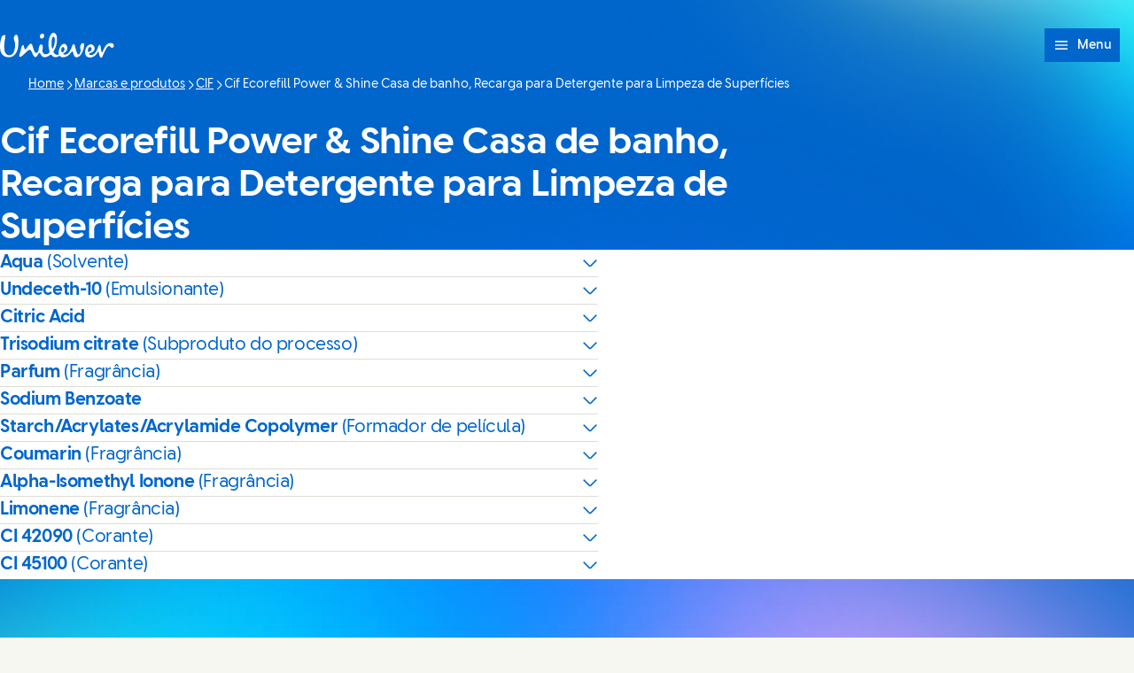

--- FILE ---
content_type: text/html; charset=utf-8
request_url: https://wiop.unilever-fima.com/brands/cif/cif-ecorefill-power-shine-casa-de-banho-recarga-para-detergente-para-limpeza-de-superf-cies-17533-68570763-300004700907/
body_size: 8538
content:
<!DOCTYPE html><html lang="pt-PT" dir="ltr" class="no-js"> <head><meta charset="UTF-8"><meta name="viewport" content="width=device-width, initial-scale=1.0"><link rel="preconnect" href="https://cdn.cookielaw.org"><script src="https://cdn.cookielaw.org/scripttemplates/otSDKStub.js" data-domain-script="8eeb12a7-3187-4d58-849d-67d166a095e7" data-document-language="true" async data-testid="ush-c-cookie-controls-ot-stub"></script><script type="module" src="/assets/UshLayoutHelpers.astro_astro_type_script_index_0_lang.B9Lr3r_-.js"></script><script type="module" src="/assets/UshScrollbarWidth.astro_astro_type_script_index_0_lang.CLrn4ZzK.js"></script><link rel="canonical" href="https://wiop.unilever-fima.com/brands/cif/cif-ecorefill-power-shine-casa-de-banho-recarga-para-detergente-para-limpeza-de-superf-cies-17533-68570763-300004700907/"><link rel="preload" href="/assets/UnileverDesireRegular.A9PaIzz5.woff2" as="font" type="font/woff2" crossorigin><link rel="preload" href="/assets/UnileverDesireBold.D1YY3pwG.woff2" as="font" type="font/woff2" crossorigin><meta name="description" content><title>Cif Ecorefill Power &amp; Shine Casa de banho, Recarga para Detergente para Limpeza de Superfícies | Unilever</title><link rel="apple-touch-icon" sizes="180x180" href="/apple-touch-icon.png"><link rel="icon" type="image/png" href="/favicon.png"><link rel="icon" type="image/svg+xml" href="/favicon.svg"><link rel="manifest" href="/site.webmanifest"><link rel="mask-icon" href="/mask-icon.svg" color="#0066CC"><meta name="msapplication-TileColor" content="#FFFFFF"><meta name="theme-color" content="#0066CC"><meta data-hid="og:type" name="og:type" property="og:type" content="website"><meta data-hid="og:site_name" property="og:site_name" content="Unilever"><meta data-hid="og:title" property="og:title" content="Cif Ecorefill Power &#38; Shine Casa de banho, Recarga para Detergente para Limpeza de Superfícies | Unilever"><meta data-hid="og:description" property="og:description" content><meta data-hid="og:image" property="og:image" content="https://wiop.unilever-fima.com/core-assets/images/seo/default.jpg"><meta data-hid="og:image:alt" property="og:image:alt" content="Cif Ecorefill Power &#38; Shine Casa de banho, Recarga para Detergente para Limpeza de Superfícies | Unilever"><script type="application/ld+json"></script><link rel="dns-prefetch" href="https://www.googletagmanager.com"><link rel="dns-prefetch" href="https://www.google-analytics.com"><link rel="stylesheet" href="/assets/_path_.CWE9Bm05.css">
<link rel="stylesheet" href="/assets/_path_.B5Z1XXbK.css"><script type="module" src="/assets/page.BkGUshHn.js"></script></head> <body> <style>astro-island,astro-slot,astro-static-slot{display:contents}</style><script>(()=>{var e=async t=>{await(await t())()};(self.Astro||(self.Astro={})).only=e;window.dispatchEvent(new Event("astro:only"));})();</script><script>(()=>{var A=Object.defineProperty;var g=(i,o,a)=>o in i?A(i,o,{enumerable:!0,configurable:!0,writable:!0,value:a}):i[o]=a;var d=(i,o,a)=>g(i,typeof o!="symbol"?o+"":o,a);{let i={0:t=>m(t),1:t=>a(t),2:t=>new RegExp(t),3:t=>new Date(t),4:t=>new Map(a(t)),5:t=>new Set(a(t)),6:t=>BigInt(t),7:t=>new URL(t),8:t=>new Uint8Array(t),9:t=>new Uint16Array(t),10:t=>new Uint32Array(t),11:t=>1/0*t},o=t=>{let[l,e]=t;return l in i?i[l](e):void 0},a=t=>t.map(o),m=t=>typeof t!="object"||t===null?t:Object.fromEntries(Object.entries(t).map(([l,e])=>[l,o(e)]));class y extends HTMLElement{constructor(){super(...arguments);d(this,"Component");d(this,"hydrator");d(this,"hydrate",async()=>{var b;if(!this.hydrator||!this.isConnected)return;let e=(b=this.parentElement)==null?void 0:b.closest("astro-island[ssr]");if(e){e.addEventListener("astro:hydrate",this.hydrate,{once:!0});return}let c=this.querySelectorAll("astro-slot"),n={},h=this.querySelectorAll("template[data-astro-template]");for(let r of h){let s=r.closest(this.tagName);s!=null&&s.isSameNode(this)&&(n[r.getAttribute("data-astro-template")||"default"]=r.innerHTML,r.remove())}for(let r of c){let s=r.closest(this.tagName);s!=null&&s.isSameNode(this)&&(n[r.getAttribute("name")||"default"]=r.innerHTML)}let p;try{p=this.hasAttribute("props")?m(JSON.parse(this.getAttribute("props"))):{}}catch(r){let s=this.getAttribute("component-url")||"<unknown>",v=this.getAttribute("component-export");throw v&&(s+=` (export ${v})`),console.error(`[hydrate] Error parsing props for component ${s}`,this.getAttribute("props"),r),r}let u;await this.hydrator(this)(this.Component,p,n,{client:this.getAttribute("client")}),this.removeAttribute("ssr"),this.dispatchEvent(new CustomEvent("astro:hydrate"))});d(this,"unmount",()=>{this.isConnected||this.dispatchEvent(new CustomEvent("astro:unmount"))})}disconnectedCallback(){document.removeEventListener("astro:after-swap",this.unmount),document.addEventListener("astro:after-swap",this.unmount,{once:!0})}connectedCallback(){if(!this.hasAttribute("await-children")||document.readyState==="interactive"||document.readyState==="complete")this.childrenConnectedCallback();else{let e=()=>{document.removeEventListener("DOMContentLoaded",e),c.disconnect(),this.childrenConnectedCallback()},c=new MutationObserver(()=>{var n;((n=this.lastChild)==null?void 0:n.nodeType)===Node.COMMENT_NODE&&this.lastChild.nodeValue==="astro:end"&&(this.lastChild.remove(),e())});c.observe(this,{childList:!0}),document.addEventListener("DOMContentLoaded",e)}}async childrenConnectedCallback(){let e=this.getAttribute("before-hydration-url");e&&await import(e),this.start()}async start(){let e=JSON.parse(this.getAttribute("opts")),c=this.getAttribute("client");if(Astro[c]===void 0){window.addEventListener(`astro:${c}`,()=>this.start(),{once:!0});return}try{await Astro[c](async()=>{let n=this.getAttribute("renderer-url"),[h,{default:p}]=await Promise.all([import(this.getAttribute("component-url")),n?import(n):()=>()=>{}]),u=this.getAttribute("component-export")||"default";if(!u.includes("."))this.Component=h[u];else{this.Component=h;for(let f of u.split("."))this.Component=this.Component[f]}return this.hydrator=p,this.hydrate},e,this)}catch(n){console.error(`[astro-island] Error hydrating ${this.getAttribute("component-url")}`,n)}}attributeChangedCallback(){this.hydrate()}}d(y,"observedAttributes",["props"]),customElements.get("astro-island")||customElements.define("astro-island",y)}})();</script><astro-island uid="Z2jRmYp" component-url="/assets/UshThemeInitializer.BJiQzXzf.js" component-export="UshThemeInitializer" renderer-url="/assets/client.DG95IMXQ.js" props="{}" ssr client="only" opts="{&quot;name&quot;:&quot;UshThemeInitializer&quot;,&quot;value&quot;:&quot;vue&quot;}"></astro-island> <script>(()=>{var l=(n,t)=>{let i=async()=>{await(await n())()},e=typeof t.value=="object"?t.value:void 0,s={timeout:e==null?void 0:e.timeout};"requestIdleCallback"in window?window.requestIdleCallback(i,s):setTimeout(i,s.timeout||200)};(self.Astro||(self.Astro={})).idle=l;window.dispatchEvent(new Event("astro:idle"));})();</script><script>(()=>{var a=(s,i,o)=>{let r=async()=>{await(await s())()},t=typeof i.value=="object"?i.value:void 0,c={rootMargin:t==null?void 0:t.rootMargin},n=new IntersectionObserver(e=>{for(let l of e)if(l.isIntersecting){n.disconnect(),r();break}},c);for(let e of o.children)n.observe(e)};(self.Astro||(self.Astro={})).visible=a;window.dispatchEvent(new Event("astro:visible"));})();</script><div class="uol-c-aurora-static uol-c-aurora-static--sky has-background"><div class="uol-c-aurora-static__header" inert aria-hidden="true"></div><div class="uol-c-aurora-static__footer" inert aria-hidden="true"></div><div class="uol-c-aurora-static__content"><!--[--> <div class="uco-l-page" id="page"> <div class="uco-l-base" data-testid="uco-l-base"> <a class="uol-c-button uol-c-button--mid uol-c-button--rounded-sm uol-c-button--rounded uol-c-button--rounded-block-end uco-c-skip uco-c-skip--position-center-block-start" href="#main" data-testid="uco-l-base-skip-to-content"><span class="uol-c-button__label" data-testid="uol-c-button-label">Saltar para conteúdo <!----><!----></span><!----></a> <astro-island uid="Z18iA8w" prefix="s2" component-url="/assets/UcoHeader.De6Af3z2.js" component-export="default" renderer-url="/assets/client.DG95IMXQ.js" props="{&quot;currentPath&quot;:[0,&quot;brands/cif/cif-ecorefill-power-shine-casa-de-banho-recarga-para-detergente-para-limpeza-de-superf-cies-17533-68570763-300004700907&quot;],&quot;menu&quot;:[1,[[0,{&quot;type&quot;:[0,&quot;menuLink&quot;],&quot;label&quot;:[0,&quot;Marcas e produtos&quot;],&quot;title&quot;:[0,&quot;Marcas e produtos&quot;],&quot;href&quot;:[0,&quot;/brands/&quot;],&quot;newWindow&quot;:[0,null],&quot;image&quot;:[0],&quot;description&quot;:[0],&quot;ariaLabel&quot;:[0,&quot;Marcas e produtos (1 of 2)&quot;]}],[0,{&quot;type&quot;:[0,&quot;menuLink&quot;],&quot;label&quot;:[0,&quot;Funções dos ingredientes de A-Z&quot;],&quot;title&quot;:[0,&quot;Funções dos ingredientes de A-Z&quot;],&quot;href&quot;:[0,&quot;/ingredients-glossary/&quot;],&quot;newWindow&quot;:[0,null],&quot;image&quot;:[0],&quot;description&quot;:[0],&quot;ariaLabel&quot;:[0,&quot;Funções dos ingredientes de A-Z (2 of 2)&quot;]}]]],&quot;currentLocation&quot;:[0,&quot;Unilever Portugal&quot;],&quot;locationSelectorUrl&quot;:[0,&quot;/location-selector/&quot;],&quot;relatedPublication&quot;:[0],&quot;searchUrl&quot;:[0],&quot;homeUrl&quot;:[0,&quot;/&quot;],&quot;labels&quot;:[0,{&quot;altLogo&quot;:[0,&quot;Logo da Unilever&quot;],&quot;selectLanguage&quot;:[0,&quot;View the site in English&quot;],&quot;searchSite&quot;:[0,&quot;Pesquisar&quot;],&quot;changeLocation&quot;:[0,&quot;Mudar localização&quot;],&quot;menuOpen&quot;:[0,&quot;Menu&quot;],&quot;menuClose&quot;:[0,&quot;Fechar menu&quot;],&quot;back&quot;:[0,&quot;Anterior&quot;],&quot;skipTo&quot;:[0,&quot;Saltar para&quot;],&quot;opensNewWindow&quot;:[0,&quot;Surgirá uma janela sobreposta\n&quot;],&quot;searchLabel&quot;:[0,&quot;Search&quot;],&quot;searchPlaceholder&quot;:[0,&quot;Digite palavras-chave para pesquisar&quot;],&quot;searchClose&quot;:[0,&quot;Close search&quot;],&quot;searchSubmit&quot;:[0,&quot;Submit search&quot;],&quot;theme&quot;:[0,{&quot;title&quot;:[0,&quot;Tema&quot;],&quot;default&quot;:[0,&quot;Predefinição&quot;],&quot;light&quot;:[0,&quot;Claro&quot;],&quot;dark&quot;:[0,&quot;Escuro&quot;],&quot;iconTitle&quot;:[0,&quot;{selectedTheme}&quot;],&quot;themeSelected&quot;:[0,&quot;(selected)&quot;]}]}],&quot;logoVariant&quot;:[0],&quot;themeInfo&quot;:[0],&quot;data-testid&quot;:[0,&quot;uco-l-base-header&quot;]}" ssr client="idle" opts="{&quot;name&quot;:&quot;UcoHeader&quot;,&quot;value&quot;:true}" await-children><header id="header" class="uco-c-header is-not-mounted" data-testid="uco-l-base-header" tabindex="-1"><div class="uco-c-header__tools"><div class="uco-c-header__theme" data-testid="uco-c-header-theme" aria-hidden="true" tabindex="-1"><div data-lazy-hydrate data-testid="uol-c-lazy-hydrate-hydrated"><!--[--><div class="uco-c-header__theme__inner"><button id="uco-c-header-theme-menu-action" class="uco-c-header__theme__menu-action uco-c-header__theme__button" aria-expanded="false" aria-controls="uco-c-header__theme-options-menu" data-testid="uco-c-header-theme-menu-action" role="combobox" aria-label="Tema Predefinição" aria-activedescendant><svg focusable="false" width="16" height="16" data-testid="uol-c-svg-icon" aria-labelledby="header-theme-icon-title" class="uco-c-header__theme__menu-action-icon"><title id="header-theme-icon-title">Predefinição</title><!----><use href="/core-assets/icons/functional/contrast.svg#icon" fill="currentColor" data-testid="uol-c-svg-icon-link"></use></svg> Tema <svg aria-hidden="true" focusable="false" width="12" height="12" data-testid="uol-c-svg-icon" class="uco-c-header__theme__menu-toggle-icon"><!----><!----><use href="/core-assets/icons/functional/down-arrow.svg#icon" fill="currentColor" data-testid="uol-c-svg-icon-link"></use></svg></button><div id="uco-c-header__theme-options-menu" data-testid="uco-c-header-theme-options-menu" class="uco-c-header__theme__options-menu" role="listbox" aria-labelledby="uco-c-header-theme-menu-action"><!--[--><button id="uco-c-header-theme-option-default" class="is-active uco-c-header__theme__option uco-c-header__theme__button" role="option" data-testid="uco-c-header-theme-option-default" aria-selected="true"><svg aria-hidden="true" focusable="false" width="16" height="16" data-testid="uol-c-svg-icon" class="uco-c-header__theme__option-icon"><!----><!----><use href="/core-assets/icons/functional/contrast.svg#icon" fill="currentColor" data-testid="uol-c-svg-icon-link"></use></svg><span class="uco-c-header__theme__option-label">Predefinição</span><svg aria-hidden="true" focusable="false" width="16" height="16" data-testid="uol-c-svg-icon" class="uco-c-header__theme__option-icon" aria-label="(selected)"><!----><!----><use href="/core-assets/icons/functional/verify-tick.svg#icon" fill="currentColor" data-testid="uol-c-svg-icon-link"></use></svg></button><button id="uco-c-header-theme-option-light" class="uco-c-header__theme__option uco-c-header__theme__button" role="option" data-testid="uco-c-header-theme-option-light" aria-selected="false"><svg aria-hidden="true" focusable="false" width="16" height="16" data-testid="uol-c-svg-icon" class="uco-c-header__theme__option-icon"><!----><!----><use href="/core-assets/icons/functional/sun.svg#icon" fill="currentColor" data-testid="uol-c-svg-icon-link"></use></svg><span class="uco-c-header__theme__option-label">Claro</span><!----></button><button id="uco-c-header-theme-option-dark" class="uco-c-header__theme__option uco-c-header__theme__button" role="option" data-testid="uco-c-header-theme-option-dark" aria-selected="false"><svg aria-hidden="true" focusable="false" width="16" height="16" data-testid="uol-c-svg-icon" class="uco-c-header__theme__option-icon"><!----><!----><use href="/core-assets/icons/functional/moon.svg#icon" fill="currentColor" data-testid="uol-c-svg-icon-link"></use></svg><span class="uco-c-header__theme__option-label">Escuro</span><!----></button><!--]--><!----></div></div><!--]--></div></div><!----><p class="uco-c-header__location" data-testid="uco-c-header-location-lg"><span class="uco-c-header__location-label"><svg aria-hidden="true" focusable="false" width="16" height="16" data-testid="uol-c-svg-icon" class="uco-c-header__location-icon"><!----><!----><use href="/core-assets/icons/functional/globe.svg#icon" fill="currentColor" data-testid="uol-c-svg-icon-link"></use></svg> Unilever Portugal</span><a class="uol-c-link uco-c-header__location-action" href="/location-selector/" data-testid="uco-c-header-location-action"><span class="uol-c-link__inner"><!----><span class="uol-c-link__label" data-testid="uol-c-link-label"><!--[-->Mudar localização<!--]--><!----><!----></span><!----></span></a></p></div><div class="uco-c-header__main"><div class="uco-c-header__logo" data-testid="uco-c-header-logo"><a class="uol-c-link uco-c-header__logo-link" href="/" data-testid="uco-c-header-logo-link"><span class="uol-c-link__inner"><!----><span class="uol-c-link__label" data-testid="uol-c-link-label"><!--[--><img class="uco-c-header__logo-image" data-testid="uco-c-header-logo-image" src="/core-assets/logos/logo-wordmark.svg" alt="Logo da Unilever" width="180" height="39" loading="eager"><!--]--><!----><!----></span><!----></span></a></div><div class="uco-c-header__controls"><nav class="uco-c-header__nav" data-testid="uco-c-header-nav"><a class="uol-c-button is-icon-start uol-c-button--light dark:uol-c-button--dark uol-c-button--size-sm uol-c-button--rounded uol-c-button--rounded-inline-end uco-c-header__menu-toggle" href="#uco-header-menu" data-testid="uco-c-header-menu-toggle" controls-id="uco-header-menu" is-active="false"><span class="uol-c-button__label" data-testid="uol-c-button-label">Menu <!----><!----></span><span class="uol-c-button__icon" data-testid="uol-c-button-icon"><svg aria-hidden="true" focusable="false" width="20" height="20" data-testid="uol-c-button-icon-symbol" class="uol-c-button__icon-symbol"><!----><!----><use href="/core-assets/icons/functional/hamburger.svg#icon" fill="currentColor" data-testid="uol-c-svg-icon-link"></use></svg></span></a><div data-lazy-hydrate data-testid="uol-c-lazy-hydrate-hydrated"><!--[--><div class="uco-c-header__menu" data-level="0" tabindex="-1" data-testid="uco-c-header-menu" id="uco-header-menu"><div class="uco-c-header__menu-inner" data-level="0"><!----><ul role="list" class="uco-c-header__menu-list" data-level="0" data-testid="uco-c-header-menu-list"><!--[--><li class="uco-c-header__menu-item" data-level="0" data-testid="uco-c-header-menu-list-item"><a class="is-current uco-c-header__menu-link" href="/brands/" data-testid="uco-c-header-menu-link" id="uco-header-menu-0-0" data-level="0" aria-label="Marcas e produtos (1 of 2)"><!--[-->Marcas e produtos <!----><!--]--></a><!----></li><li class="uco-c-header__menu-item" data-level="0" data-testid="uco-c-header-menu-list-item"><a class="uco-c-header__menu-link" href="/ingredients-glossary/" data-testid="uco-c-header-menu-link" id="uco-header-menu-0-1" data-level="0" aria-label="Funções dos ingredientes de A-Z (2 of 2)"><!--[-->Funções dos ingredientes de A-Z <!----><!--]--></a><!----></li><!--]--><!----><!----><!----></ul></div></div><!--]--></div></nav></div></div></header><!--astro:end--></astro-island> <nav class="uol-c-breadcrumb" data-testid="uco-l-base-breadcrumb" aria-label="Breadcrumb"><ol role="list" class="uol-c-breadcrumb__list" itemscope itemtype="https://schema.org/BreadcrumbList" data-total="4"><li class="uol-c-breadcrumb__item" itemprop="itemListElement" itemscope itemtype="https://schema.org/ListItem" data-position="1"><a class="uol-c-link uol-c-breadcrumb__link" href="/" data-testid="uol-c-breadcrumb-home-link" itemprop="item"><span class="uol-c-link__inner"><!----><span class="uol-c-link__label" data-testid="uol-c-link-label"><!--[--><span itemprop="name">Home</span><!--]--><!----><!----></span><!----></span></a><meta itemprop="position" content="1"></li><!--[--><li class="uol-c-breadcrumb__item" itemprop="itemListElement" itemscope itemtype="https://schema.org/ListItem" data-position="2"><svg aria-hidden="true" focusable="false" width="12" height="12" data-testid="uol-c-svg-icon" class="uol-c-breadcrumb__item-icon"><!----><!----><use href="/core-assets/icons/functional/right-arrow.svg#icon" fill="currentColor" data-testid="uol-c-svg-icon-link"></use></svg><a class="uol-c-link uol-c-breadcrumb__link" href="/brands/" data-testid="uol-c-breadcrumb-ancestor-link" itemprop="item"><span class="uol-c-link__inner"><!----><span class="uol-c-link__label" data-testid="uol-c-link-label"><!--[--><span itemprop="name">Marcas e produtos</span><!--]--><!----><!----></span><!----></span></a><meta itemprop="position" content="2"></li><li class="uol-c-breadcrumb__item" itemprop="itemListElement" itemscope itemtype="https://schema.org/ListItem" data-position="3"><svg aria-hidden="true" focusable="false" width="12" height="12" data-testid="uol-c-svg-icon" class="uol-c-breadcrumb__item-icon"><!----><!----><use href="/core-assets/icons/functional/right-arrow.svg#icon" fill="currentColor" data-testid="uol-c-svg-icon-link"></use></svg><a class="uol-c-link uol-c-breadcrumb__link" href="/brands/cif/" data-testid="uol-c-breadcrumb-ancestor-link" itemprop="item"><span class="uol-c-link__inner"><!----><span class="uol-c-link__label" data-testid="uol-c-link-label"><!--[--><span itemprop="name">CIF</span><!--]--><!----><!----></span><!----></span></a><meta itemprop="position" content="3"></li><!--]--><li class="uol-c-breadcrumb__item" itemprop="itemListElement" itemscope itemtype="https://schema.org/ListItem" data-testid="uol-c-breadcrumb-current-page-item" data-position="4"><svg aria-hidden="true" focusable="false" width="12" height="12" data-testid="uol-c-svg-icon" class="uol-c-breadcrumb__item-icon"><!----><!----><use href="/core-assets/icons/functional/right-arrow.svg#icon" fill="currentColor" data-testid="uol-c-svg-icon-link"></use></svg><span class="uol-u-visually-hidden">Current page:</span><span itemprop="name">Cif Ecorefill Power &amp; Shine Casa de banho, Recarga para Detergente para Limpeza de Superfícies</span><meta itemprop="position" content="4"></li></ol></nav> <main class="uco-l-base__main" data-testid="uco-l-base-main"> <a id="main" href="#" tabindex="-1" aria-label="Main content area"></a>  <div class="uol-c-title-banner uol-l-contain--narrow uol-l-contain-space--spacious uol-c-title-banner--media-start" data-testid="uol-c-title-banner"><!----><div class="uol-c-title-banner__inner"><div class="uol-c-title-banner__content"><!----><!----><h1 class="uol-c-title-banner__title" data-testid="uol-c-title-banner-title">Cif Ecorefill Power &amp; Shine Casa de banho, Recarga para Detergente para Limpeza de Superfícies</h1><!----><!----><!----></div></div></div><div id="wiopProduct" style="--section-offset:var(--space-spacious);" class="uol-c-section uol-c-section--cloud uol-c-section--rounded" data-testid="uco-c-wiop-product" data-index="0" data-v-1bf4deca><!----><div class="uol-c-section__inner uol-l-space-block--spacious" data-testid="uol-c-section-inner" data-v-1bf4deca><!----><div class="uol-c-section__main uol-l-stack--spacious" data-testid="uol-c-section-main" data-v-1bf4deca><!--[--> <div class="uol-c-body-block uol-c-body-block--clear uol-c-body-block--ghost md:uol-l-space-inline--none uol-l-contain--narrow md:uol-l-contain-space--spacious" data-testid="uol-c-body-block"><div class="uol-c-body-block__inner uol-l-stack--prose uol-u-measure" data-testid="uol-c-body-block-inner"><!--[--><astro-island uid="13BUUL" prefix="s6" component-url="/assets/UolAccordion.Pvuvttgd.js" component-export="default" renderer-url="/assets/client.DG95IMXQ.js" props="{&quot;id&quot;:[0,&quot;ingredient-0&quot;],&quot;title&quot;:[0,&quot;Aqua&quot;],&quot;subtitle&quot;:[0,&quot;(Solvente)&quot;],&quot;analytics-event&quot;:[0,{&quot;event&quot;:[0,&quot;interaction&quot;],&quot;target_type&quot;:[0,&quot;Ingredient Modal&quot;],&quot;target_text&quot;:[0,&quot;Aqua&quot;]}],&quot;sibling&quot;:[0,false]}" ssr client="visible" opts="{&quot;name&quot;:&quot;UolAccordion&quot;,&quot;value&quot;:{&quot;rootMargin&quot;:&quot;200px&quot;}}" await-children><details class="uol-c-accordion uol-c-accordion--border" data-testid="uol-c-accordion"><summary id="ingredient-0" class="uol-c-accordion__toggle" data-testid="uol-c-accordion-toggle"><span class="uol-c-accordion__toggle-title" data-testid="uol-c-accordion-toggle-title">Aqua <span class="uol-c-accordion__toggle-subtitle" data-testid="uol-c-accordion-toggle-subtitle">(Solvente)</span></span><svg aria-hidden="true" focusable="false" width="18" height="18" data-testid="uol-c-accordion-toggle-icon" class="uol-c-accordion__toggle-icon"><!----><!----><use href="/core-assets/icons/functional/down-arrow.svg#icon" fill="currentColor" data-testid="uol-c-svg-icon-link"></use></svg></summary><div data-testid="uol-c-accordion-content" class="uol-c-accordion__content uol-l-stack--prose"><!--[--><astro-slot> <p class="uol-u-measure">Dissolve substâncias ou ingredientes</p> </astro-slot><!--]--></div></details><!--astro:end--></astro-island><astro-island uid="Od4D0" prefix="s7" component-url="/assets/UolAccordion.Pvuvttgd.js" component-export="default" renderer-url="/assets/client.DG95IMXQ.js" props="{&quot;id&quot;:[0,&quot;ingredient-1&quot;],&quot;title&quot;:[0,&quot;Undeceth-10&quot;],&quot;subtitle&quot;:[0,&quot;(Emulsionante)&quot;],&quot;analytics-event&quot;:[0,{&quot;event&quot;:[0,&quot;interaction&quot;],&quot;target_type&quot;:[0,&quot;Ingredient Modal&quot;],&quot;target_text&quot;:[0,&quot;Undeceth-10&quot;]}],&quot;sibling&quot;:[0,true]}" ssr client="visible" opts="{&quot;name&quot;:&quot;UolAccordion&quot;,&quot;value&quot;:{&quot;rootMargin&quot;:&quot;200px&quot;}}" await-children><details class="uol-c-accordion uol-c-accordion--border uol-c-accordion--sibling uol-l-stack-item--gap-none" data-testid="uol-c-accordion"><summary id="ingredient-1" class="uol-c-accordion__toggle" data-testid="uol-c-accordion-toggle"><span class="uol-c-accordion__toggle-title" data-testid="uol-c-accordion-toggle-title">Undeceth-10 <span class="uol-c-accordion__toggle-subtitle" data-testid="uol-c-accordion-toggle-subtitle">(Emulsionante)</span></span><svg aria-hidden="true" focusable="false" width="18" height="18" data-testid="uol-c-accordion-toggle-icon" class="uol-c-accordion__toggle-icon"><!----><!----><use href="/core-assets/icons/functional/down-arrow.svg#icon" fill="currentColor" data-testid="uol-c-svg-icon-link"></use></svg></summary><div data-testid="uol-c-accordion-content" class="uol-c-accordion__content uol-l-stack--prose"><!--[--><astro-slot> <p class="uol-u-measure">Ajuda dois ou mais líquidos, que normalmente não se combinam, a formar uma única solução, frequentemente designada por &#39;emulsão&#39;</p> </astro-slot><!--]--></div></details><!--astro:end--></astro-island><astro-island uid="1UvGmf" prefix="s8" component-url="/assets/UolAccordion.Pvuvttgd.js" component-export="default" renderer-url="/assets/client.DG95IMXQ.js" props="{&quot;id&quot;:[0,&quot;ingredient-2&quot;],&quot;title&quot;:[0,&quot;Citric Acid&quot;],&quot;subtitle&quot;:[0,&quot;&quot;],&quot;analytics-event&quot;:[0,{&quot;event&quot;:[0,&quot;interaction&quot;],&quot;target_type&quot;:[0,&quot;Ingredient Modal&quot;],&quot;target_text&quot;:[0,&quot;Citric Acid&quot;]}],&quot;sibling&quot;:[0,true]}" ssr client="visible" opts="{&quot;name&quot;:&quot;UolAccordion&quot;,&quot;value&quot;:{&quot;rootMargin&quot;:&quot;200px&quot;}}" await-children><details class="uol-c-accordion uol-c-accordion--border uol-c-accordion--sibling uol-l-stack-item--gap-none" data-testid="uol-c-accordion"><summary id="ingredient-2" class="uol-c-accordion__toggle" data-testid="uol-c-accordion-toggle"><span class="uol-c-accordion__toggle-title" data-testid="uol-c-accordion-toggle-title">Citric Acid <!----></span><svg aria-hidden="true" focusable="false" width="18" height="18" data-testid="uol-c-accordion-toggle-icon" class="uol-c-accordion__toggle-icon"><!----><!----><use href="/core-assets/icons/functional/down-arrow.svg#icon" fill="currentColor" data-testid="uol-c-svg-icon-link"></use></svg></summary><div data-testid="uol-c-accordion-content" class="uol-c-accordion__content uol-l-stack--prose"><!--[--><astro-slot> <p class="uol-u-measure">No glossary</p> </astro-slot><!--]--></div></details><!--astro:end--></astro-island><astro-island uid="Z5wS9M" prefix="s9" component-url="/assets/UolAccordion.Pvuvttgd.js" component-export="default" renderer-url="/assets/client.DG95IMXQ.js" props="{&quot;id&quot;:[0,&quot;ingredient-3&quot;],&quot;title&quot;:[0,&quot;Trisodium citrate&quot;],&quot;subtitle&quot;:[0,&quot;(Subproduto do processo)&quot;],&quot;analytics-event&quot;:[0,{&quot;event&quot;:[0,&quot;interaction&quot;],&quot;target_type&quot;:[0,&quot;Ingredient Modal&quot;],&quot;target_text&quot;:[0,&quot;Trisodium citrate&quot;]}],&quot;sibling&quot;:[0,true]}" ssr client="visible" opts="{&quot;name&quot;:&quot;UolAccordion&quot;,&quot;value&quot;:{&quot;rootMargin&quot;:&quot;200px&quot;}}" await-children><details class="uol-c-accordion uol-c-accordion--border uol-c-accordion--sibling uol-l-stack-item--gap-none" data-testid="uol-c-accordion"><summary id="ingredient-3" class="uol-c-accordion__toggle" data-testid="uol-c-accordion-toggle"><span class="uol-c-accordion__toggle-title" data-testid="uol-c-accordion-toggle-title">Trisodium citrate <span class="uol-c-accordion__toggle-subtitle" data-testid="uol-c-accordion-toggle-subtitle">(Subproduto do processo)</span></span><svg aria-hidden="true" focusable="false" width="18" height="18" data-testid="uol-c-accordion-toggle-icon" class="uol-c-accordion__toggle-icon"><!----><!----><use href="/core-assets/icons/functional/down-arrow.svg#icon" fill="currentColor" data-testid="uol-c-svg-icon-link"></use></svg></summary><div data-testid="uol-c-accordion-content" class="uol-c-accordion__content uol-l-stack--prose"><!--[--><astro-slot> <p class="uol-u-measure">Um componente/ingrediente secundário que foi criado durante a produção do produto</p> </astro-slot><!--]--></div></details><!--astro:end--></astro-island><astro-island uid="2nfjds" prefix="s10" component-url="/assets/UolAccordion.Pvuvttgd.js" component-export="default" renderer-url="/assets/client.DG95IMXQ.js" props="{&quot;id&quot;:[0,&quot;ingredient-4&quot;],&quot;title&quot;:[0,&quot;Parfum&quot;],&quot;subtitle&quot;:[0,&quot;(Fragrância)&quot;],&quot;analytics-event&quot;:[0,{&quot;event&quot;:[0,&quot;interaction&quot;],&quot;target_type&quot;:[0,&quot;Ingredient Modal&quot;],&quot;target_text&quot;:[0,&quot;Parfum&quot;]}],&quot;sibling&quot;:[0,true]}" ssr client="visible" opts="{&quot;name&quot;:&quot;UolAccordion&quot;,&quot;value&quot;:{&quot;rootMargin&quot;:&quot;200px&quot;}}" await-children><details class="uol-c-accordion uol-c-accordion--border uol-c-accordion--sibling uol-l-stack-item--gap-none" data-testid="uol-c-accordion"><summary id="ingredient-4" class="uol-c-accordion__toggle" data-testid="uol-c-accordion-toggle"><span class="uol-c-accordion__toggle-title" data-testid="uol-c-accordion-toggle-title">Parfum <span class="uol-c-accordion__toggle-subtitle" data-testid="uol-c-accordion-toggle-subtitle">(Fragrância)</span></span><svg aria-hidden="true" focusable="false" width="18" height="18" data-testid="uol-c-accordion-toggle-icon" class="uol-c-accordion__toggle-icon"><!----><!----><use href="/core-assets/icons/functional/down-arrow.svg#icon" fill="currentColor" data-testid="uol-c-svg-icon-link"></use></svg></summary><div data-testid="uol-c-accordion-content" class="uol-c-accordion__content uol-l-stack--prose"><!--[--><astro-slot> <p class="uol-u-measure">Proporciona um cheiro distintivo e agradável</p> </astro-slot><!--]--></div></details><!--astro:end--></astro-island><astro-island uid="Z1TYmLW" prefix="s11" component-url="/assets/UolAccordion.Pvuvttgd.js" component-export="default" renderer-url="/assets/client.DG95IMXQ.js" props="{&quot;id&quot;:[0,&quot;ingredient-5&quot;],&quot;title&quot;:[0,&quot;Sodium Benzoate&quot;],&quot;subtitle&quot;:[0,&quot;&quot;],&quot;analytics-event&quot;:[0,{&quot;event&quot;:[0,&quot;interaction&quot;],&quot;target_type&quot;:[0,&quot;Ingredient Modal&quot;],&quot;target_text&quot;:[0,&quot;Sodium Benzoate&quot;]}],&quot;sibling&quot;:[0,true]}" ssr client="visible" opts="{&quot;name&quot;:&quot;UolAccordion&quot;,&quot;value&quot;:{&quot;rootMargin&quot;:&quot;200px&quot;}}" await-children><details class="uol-c-accordion uol-c-accordion--border uol-c-accordion--sibling uol-l-stack-item--gap-none" data-testid="uol-c-accordion"><summary id="ingredient-5" class="uol-c-accordion__toggle" data-testid="uol-c-accordion-toggle"><span class="uol-c-accordion__toggle-title" data-testid="uol-c-accordion-toggle-title">Sodium Benzoate <!----></span><svg aria-hidden="true" focusable="false" width="18" height="18" data-testid="uol-c-accordion-toggle-icon" class="uol-c-accordion__toggle-icon"><!----><!----><use href="/core-assets/icons/functional/down-arrow.svg#icon" fill="currentColor" data-testid="uol-c-svg-icon-link"></use></svg></summary><div data-testid="uol-c-accordion-content" class="uol-c-accordion__content uol-l-stack--prose"><!--[--><astro-slot> <p class="uol-u-measure">No glossary</p> </astro-slot><!--]--></div></details><!--astro:end--></astro-island><astro-island uid="Z3W3NB" prefix="s12" component-url="/assets/UolAccordion.Pvuvttgd.js" component-export="default" renderer-url="/assets/client.DG95IMXQ.js" props="{&quot;id&quot;:[0,&quot;ingredient-6&quot;],&quot;title&quot;:[0,&quot;Starch/Acrylates/Acrylamide Copolymer&quot;],&quot;subtitle&quot;:[0,&quot;(Formador de película)&quot;],&quot;analytics-event&quot;:[0,{&quot;event&quot;:[0,&quot;interaction&quot;],&quot;target_type&quot;:[0,&quot;Ingredient Modal&quot;],&quot;target_text&quot;:[0,&quot;Starch/Acrylates/Acrylamide Copolymer&quot;]}],&quot;sibling&quot;:[0,true]}" ssr client="visible" opts="{&quot;name&quot;:&quot;UolAccordion&quot;,&quot;value&quot;:{&quot;rootMargin&quot;:&quot;200px&quot;}}" await-children><details class="uol-c-accordion uol-c-accordion--border uol-c-accordion--sibling uol-l-stack-item--gap-none" data-testid="uol-c-accordion"><summary id="ingredient-6" class="uol-c-accordion__toggle" data-testid="uol-c-accordion-toggle"><span class="uol-c-accordion__toggle-title" data-testid="uol-c-accordion-toggle-title">Starch/Acrylates/Acrylamide Copolymer <span class="uol-c-accordion__toggle-subtitle" data-testid="uol-c-accordion-toggle-subtitle">(Formador de película)</span></span><svg aria-hidden="true" focusable="false" width="18" height="18" data-testid="uol-c-accordion-toggle-icon" class="uol-c-accordion__toggle-icon"><!----><!----><use href="/core-assets/icons/functional/down-arrow.svg#icon" fill="currentColor" data-testid="uol-c-svg-icon-link"></use></svg></summary><div data-testid="uol-c-accordion-content" class="uol-c-accordion__content uol-l-stack--prose"><!--[--><astro-slot> <p class="uol-u-measure">Ajuda a fornecer uma cobertura suave e consistente quando é aplicado</p> </astro-slot><!--]--></div></details><!--astro:end--></astro-island><astro-island uid="Z15DUks" prefix="s13" component-url="/assets/UolAccordion.Pvuvttgd.js" component-export="default" renderer-url="/assets/client.DG95IMXQ.js" props="{&quot;id&quot;:[0,&quot;ingredient-7&quot;],&quot;title&quot;:[0,&quot;Coumarin&quot;],&quot;subtitle&quot;:[0,&quot;(Fragrância)&quot;],&quot;analytics-event&quot;:[0,{&quot;event&quot;:[0,&quot;interaction&quot;],&quot;target_type&quot;:[0,&quot;Ingredient Modal&quot;],&quot;target_text&quot;:[0,&quot;Coumarin&quot;]}],&quot;sibling&quot;:[0,true]}" ssr client="visible" opts="{&quot;name&quot;:&quot;UolAccordion&quot;,&quot;value&quot;:{&quot;rootMargin&quot;:&quot;200px&quot;}}" await-children><details class="uol-c-accordion uol-c-accordion--border uol-c-accordion--sibling uol-l-stack-item--gap-none" data-testid="uol-c-accordion"><summary id="ingredient-7" class="uol-c-accordion__toggle" data-testid="uol-c-accordion-toggle"><span class="uol-c-accordion__toggle-title" data-testid="uol-c-accordion-toggle-title">Coumarin <span class="uol-c-accordion__toggle-subtitle" data-testid="uol-c-accordion-toggle-subtitle">(Fragrância)</span></span><svg aria-hidden="true" focusable="false" width="18" height="18" data-testid="uol-c-accordion-toggle-icon" class="uol-c-accordion__toggle-icon"><!----><!----><use href="/core-assets/icons/functional/down-arrow.svg#icon" fill="currentColor" data-testid="uol-c-svg-icon-link"></use></svg></summary><div data-testid="uol-c-accordion-content" class="uol-c-accordion__content uol-l-stack--prose"><!--[--><astro-slot> <p class="uol-u-measure">Proporciona um cheiro distintivo e agradável</p> </astro-slot><!--]--></div></details><!--astro:end--></astro-island><astro-island uid="1F45rq" prefix="s14" component-url="/assets/UolAccordion.Pvuvttgd.js" component-export="default" renderer-url="/assets/client.DG95IMXQ.js" props="{&quot;id&quot;:[0,&quot;ingredient-8&quot;],&quot;title&quot;:[0,&quot;Alpha-Isomethyl Ionone&quot;],&quot;subtitle&quot;:[0,&quot;(Fragrância)&quot;],&quot;analytics-event&quot;:[0,{&quot;event&quot;:[0,&quot;interaction&quot;],&quot;target_type&quot;:[0,&quot;Ingredient Modal&quot;],&quot;target_text&quot;:[0,&quot;Alpha-Isomethyl Ionone&quot;]}],&quot;sibling&quot;:[0,true]}" ssr client="visible" opts="{&quot;name&quot;:&quot;UolAccordion&quot;,&quot;value&quot;:{&quot;rootMargin&quot;:&quot;200px&quot;}}" await-children><details class="uol-c-accordion uol-c-accordion--border uol-c-accordion--sibling uol-l-stack-item--gap-none" data-testid="uol-c-accordion"><summary id="ingredient-8" class="uol-c-accordion__toggle" data-testid="uol-c-accordion-toggle"><span class="uol-c-accordion__toggle-title" data-testid="uol-c-accordion-toggle-title">Alpha-Isomethyl Ionone <span class="uol-c-accordion__toggle-subtitle" data-testid="uol-c-accordion-toggle-subtitle">(Fragrância)</span></span><svg aria-hidden="true" focusable="false" width="18" height="18" data-testid="uol-c-accordion-toggle-icon" class="uol-c-accordion__toggle-icon"><!----><!----><use href="/core-assets/icons/functional/down-arrow.svg#icon" fill="currentColor" data-testid="uol-c-svg-icon-link"></use></svg></summary><div data-testid="uol-c-accordion-content" class="uol-c-accordion__content uol-l-stack--prose"><!--[--><astro-slot> <p class="uol-u-measure">Proporciona um cheiro distintivo e agradável</p> </astro-slot><!--]--></div></details><!--astro:end--></astro-island><astro-island uid="2pi4nS" prefix="s15" component-url="/assets/UolAccordion.Pvuvttgd.js" component-export="default" renderer-url="/assets/client.DG95IMXQ.js" props="{&quot;id&quot;:[0,&quot;ingredient-9&quot;],&quot;title&quot;:[0,&quot;Limonene&quot;],&quot;subtitle&quot;:[0,&quot;(Fragrância)&quot;],&quot;analytics-event&quot;:[0,{&quot;event&quot;:[0,&quot;interaction&quot;],&quot;target_type&quot;:[0,&quot;Ingredient Modal&quot;],&quot;target_text&quot;:[0,&quot;Limonene&quot;]}],&quot;sibling&quot;:[0,true]}" ssr client="visible" opts="{&quot;name&quot;:&quot;UolAccordion&quot;,&quot;value&quot;:{&quot;rootMargin&quot;:&quot;200px&quot;}}" await-children><details class="uol-c-accordion uol-c-accordion--border uol-c-accordion--sibling uol-l-stack-item--gap-none" data-testid="uol-c-accordion"><summary id="ingredient-9" class="uol-c-accordion__toggle" data-testid="uol-c-accordion-toggle"><span class="uol-c-accordion__toggle-title" data-testid="uol-c-accordion-toggle-title">Limonene <span class="uol-c-accordion__toggle-subtitle" data-testid="uol-c-accordion-toggle-subtitle">(Fragrância)</span></span><svg aria-hidden="true" focusable="false" width="18" height="18" data-testid="uol-c-accordion-toggle-icon" class="uol-c-accordion__toggle-icon"><!----><!----><use href="/core-assets/icons/functional/down-arrow.svg#icon" fill="currentColor" data-testid="uol-c-svg-icon-link"></use></svg></summary><div data-testid="uol-c-accordion-content" class="uol-c-accordion__content uol-l-stack--prose"><!--[--><astro-slot> <p class="uol-u-measure">Proporciona um cheiro distintivo e agradável</p> </astro-slot><!--]--></div></details><!--astro:end--></astro-island><astro-island uid="1a9Fos" prefix="s16" component-url="/assets/UolAccordion.Pvuvttgd.js" component-export="default" renderer-url="/assets/client.DG95IMXQ.js" props="{&quot;id&quot;:[0,&quot;ingredient-10&quot;],&quot;title&quot;:[0,&quot;CI 42090&quot;],&quot;subtitle&quot;:[0,&quot;(Corante)&quot;],&quot;analytics-event&quot;:[0,{&quot;event&quot;:[0,&quot;interaction&quot;],&quot;target_type&quot;:[0,&quot;Ingredient Modal&quot;],&quot;target_text&quot;:[0,&quot;CI 42090&quot;]}],&quot;sibling&quot;:[0,true]}" ssr client="visible" opts="{&quot;name&quot;:&quot;UolAccordion&quot;,&quot;value&quot;:{&quot;rootMargin&quot;:&quot;200px&quot;}}" await-children><details class="uol-c-accordion uol-c-accordion--border uol-c-accordion--sibling uol-l-stack-item--gap-none" data-testid="uol-c-accordion"><summary id="ingredient-10" class="uol-c-accordion__toggle" data-testid="uol-c-accordion-toggle"><span class="uol-c-accordion__toggle-title" data-testid="uol-c-accordion-toggle-title">CI 42090 <span class="uol-c-accordion__toggle-subtitle" data-testid="uol-c-accordion-toggle-subtitle">(Corante)</span></span><svg aria-hidden="true" focusable="false" width="18" height="18" data-testid="uol-c-accordion-toggle-icon" class="uol-c-accordion__toggle-icon"><!----><!----><use href="/core-assets/icons/functional/down-arrow.svg#icon" fill="currentColor" data-testid="uol-c-svg-icon-link"></use></svg></summary><div data-testid="uol-c-accordion-content" class="uol-c-accordion__content uol-l-stack--prose"><!--[--><astro-slot> <p class="uol-u-measure">Confere cor ao produto, ao seu cabelo ou pele</p> </astro-slot><!--]--></div></details><!--astro:end--></astro-island><astro-island uid="ZsTzxT" prefix="s17" component-url="/assets/UolAccordion.Pvuvttgd.js" component-export="default" renderer-url="/assets/client.DG95IMXQ.js" props="{&quot;id&quot;:[0,&quot;ingredient-11&quot;],&quot;title&quot;:[0,&quot;CI 45100&quot;],&quot;subtitle&quot;:[0,&quot;(Corante)&quot;],&quot;analytics-event&quot;:[0,{&quot;event&quot;:[0,&quot;interaction&quot;],&quot;target_type&quot;:[0,&quot;Ingredient Modal&quot;],&quot;target_text&quot;:[0,&quot;CI 45100&quot;]}],&quot;sibling&quot;:[0,true]}" ssr client="visible" opts="{&quot;name&quot;:&quot;UolAccordion&quot;,&quot;value&quot;:{&quot;rootMargin&quot;:&quot;200px&quot;}}" await-children><details class="uol-c-accordion uol-c-accordion--border uol-c-accordion--sibling uol-l-stack-item--gap-none" data-testid="uol-c-accordion"><summary id="ingredient-11" class="uol-c-accordion__toggle" data-testid="uol-c-accordion-toggle"><span class="uol-c-accordion__toggle-title" data-testid="uol-c-accordion-toggle-title">CI 45100 <span class="uol-c-accordion__toggle-subtitle" data-testid="uol-c-accordion-toggle-subtitle">(Corante)</span></span><svg aria-hidden="true" focusable="false" width="18" height="18" data-testid="uol-c-accordion-toggle-icon" class="uol-c-accordion__toggle-icon"><!----><!----><use href="/core-assets/icons/functional/down-arrow.svg#icon" fill="currentColor" data-testid="uol-c-svg-icon-link"></use></svg></summary><div data-testid="uol-c-accordion-content" class="uol-c-accordion__content uol-l-stack--prose"><!--[--><astro-slot> <p class="uol-u-measure">Confere cor ao produto, ao seu cabelo ou pele</p> </astro-slot><!--]--></div></details><!--astro:end--></astro-island><!--]--></div></div> <!--]--></div><!----><!----><!----></div></div>  </main> <astro-island uid="ZzeLG8" prefix="s4" component-url="/assets/UolBackToTop.B2H_ROQp.js" component-export="default" renderer-url="/assets/client.DG95IMXQ.js" props="{&quot;targetId&quot;:[0,&quot;top&quot;],&quot;label&quot;:[0,&quot;Voltar ao topo&quot;],&quot;data-testid&quot;:[0,&quot;uco-l-base-back-to-top&quot;],&quot;horizontal&quot;:[0,false]}" ssr client="idle" opts="{&quot;name&quot;:&quot;UolBackToTop&quot;,&quot;value&quot;:true}" await-children><a class="uol-c-button is-icon-start uol-c-button--mid uol-c-button--size-sm uol-c-button--stacked uol-c-button--rounded-sm uol-c-button--rounded uol-c-button--rounded-block-start uol-c-back-to-top" href="#top" data-testid="uco-l-base-back-to-top" data-v-dcb78f65><span class="uol-c-button__label" data-testid="uol-c-button-label">Voltar ao topo <!----><!----></span><span class="uol-c-button__icon" data-testid="uol-c-button-icon"><svg aria-hidden="true" focusable="false" width="20" height="20" data-testid="uol-c-button-icon-symbol" class="uol-c-button__icon-symbol"><!----><!----><use href="/core-assets/icons/functional/arrow-up.svg#icon" fill="currentColor" data-testid="uol-c-svg-icon-link"></use></svg></span></a><!--astro:end--></astro-island> <footer id="footer" class="uco-c-footer uol-l-contain--wide md:uol-l-contain-space--default" data-testid="uco-l-base-footer" tabindex="-1" aria-label="Rodapé"><div class="uco-c-footer__inner"><section class="uol-c-page-share" data-testid="uol-c-page-share" aria-label="Partilhe esta página"><div class="uol-c-page-share__header"><svg aria-hidden="true" focusable="false" width="20" height="20" data-testid="uol-c-svg-icon" class="uol-c-page-share__icon"><!----><!----><use href="/core-assets/icons/functional/share.svg#icon" fill="currentColor" data-testid="uol-c-svg-icon-link"></use></svg><h2 class="uol-c-page-share__title" data-testid="uol-c-page-share-title">Partilhe esta página</h2></div><ul role="list" class="uol-c-page-share__list"><!--[--><li class="uol-c-page-share__list-item" data-testid="uol-c-page-share-list-item"><a class="uol-c-page-share__list-link" data-testid="uol-c-page-share-list-link" href="https://www.facebook.com/sharer/sharer.php?u=https://wiop.unilever-fima.com/brands/"><svg aria-hidden="true" focusable="false" width="38" height="38" data-testid="uol-c-page-share-list-icon"><!----><!----><use href="/core-assets/icons/social/facebook.svg#icon" fill="currentColor" data-testid="uol-c-svg-icon-link"></use></svg><span class="uol-u-visually-hidden">Share this page on Facebook</span></a></li><li class="uol-c-page-share__list-item" data-testid="uol-c-page-share-list-item"><a class="uol-c-page-share__list-link" data-testid="uol-c-page-share-list-link" href="https://x.com/intent/tweet?text=&amp;url=https://wiop.unilever-fima.com/brands/"><svg aria-hidden="true" focusable="false" width="38" height="38" data-testid="uol-c-page-share-list-icon"><!----><!----><use href="/core-assets/icons/social/x.svg#icon" fill="currentColor" data-testid="uol-c-svg-icon-link"></use></svg><span class="uol-u-visually-hidden">Share this page on X</span></a></li><li class="uol-c-page-share__list-item" data-testid="uol-c-page-share-list-item"><a class="uol-c-page-share__list-link" data-testid="uol-c-page-share-list-link" href="https://www.linkedin.com/shareArticle?mini=true&amp;title=&amp;summary=&amp;source=&amp;url=https://wiop.unilever-fima.com/brands/"><svg aria-hidden="true" focusable="false" width="38" height="38" data-testid="uol-c-page-share-list-icon"><!----><!----><use href="/core-assets/icons/social/linkedin.svg#icon" fill="currentColor" data-testid="uol-c-svg-icon-link"></use></svg><span class="uol-u-visually-hidden">Share this page on Linked In</span></a></li><li class="uol-c-page-share__list-item" data-testid="uol-c-page-share-list-item"><a class="uol-c-page-share__list-link" data-testid="uol-c-page-share-list-link" href="mailto:?&amp;subject=&amp;body=https://wiop.unilever-fima.com/brands/"><svg aria-hidden="true" focusable="false" width="38" height="38" data-testid="uol-c-page-share-list-icon"><!----><!----><use href="/core-assets/icons/functional/email.svg#icon" fill="currentColor" data-testid="uol-c-svg-icon-link"></use></svg><span class="uol-u-visually-hidden">Share this page on E-mail</span></a></li><!--]--></ul></section><div class="uco-c-footer__communication" data-testid="uco-c-footer-communication"><div class="uco-c-footer__main-inner md:uol-l-grid"><!----><section class="uco-c-footer__contact uol-l-stack--prose md:uol-l-col--6" data-testid="uco-c-footer-contact"><h2 class="uco-c-footer__contact-title" data-testid="uco-c-footer-contact-title">Contacte-nos</h2><p class="uco-c-footer__contact-body uol-u-measure" data-testid="uco-c-footer-contact-body">Contacte a Unilever e equipas especialistas para encontrar contactos em todo o mundo.

</p><a class="uol-c-button uol-c-button--rounded uol-c-button--rounded-inline-end" href="/contact/" data-testid="uco-c-footer-contact-action"><span class="uol-c-button__label" data-testid="uol-c-button-label">Contacte-nos <!----><!----></span><!----></a></section></div></div><div class="uco-c-footer__main" data-testid="uco-c-footer-main"><div class="uco-c-footer__main-inner md:uol-l-grid md:uol-l-grid--gap-block-none"><div class="uco-c-footer__main-body md:uol-l-col--8 lg:uol-l-col--9" data-testid="uco-c-footer-main-body"><div class="uco-c-footer__main-body-inner"><nav class="uco-c-footer__menu" aria-label="Footer menu" data-testid="uco-c-footer-menu"><ul role="list" class="uco-c-footer__menu-list"><!--[--><li class="uco-c-footer__menu-item" data-testid="uco-c-footer-menu-item"><a class="uol-c-link uco-c-footer__menu-link" href="https://notices.unilever.com/corporate/pt/accessibility/" data-testid="uco-c-footer-menu-link"><span class="uol-c-link__inner"><!----><span class="uol-c-link__label" data-testid="uol-c-link-label"><!--[--><!----> Acessibilidade<!--]--><!----><!----></span><!----></span></a></li><li class="uco-c-footer__menu-item" data-testid="uco-c-footer-menu-item"><a class="uol-c-link has-icon is-new-window uco-c-footer__menu-link" href="https://www.unilevernotices.com/cookie-notices/portugal-portuguese.html" target="_blank" rel="noopener" data-testid="uco-c-footer-menu-link"><span class="uol-c-link__inner"><span class="uol-c-link__icon--start" data-testid="uol-c-link-icon"><svg aria-hidden="true" focusable="false" width="100%" height="100%" data-testid="uol-c-link-icon-symbol" class="uol-c-link__icon-symbol"><!----><!----><use href="/core-assets/icons/functional/external-link.svg#icon" fill="currentColor" data-testid="uol-c-svg-icon-link"></use></svg></span><span class="uol-c-link__label" data-testid="uol-c-link-label"><!--[--><!----> Aviso de Cookies<!--]--><!----><span class="uol-u-visually-hidden"> (Opens in new window)</span></span><!----></span></a></li><li class="uco-c-footer__menu-item" data-testid="uco-c-footer-menu-item"><a class="uol-c-link has-icon is-new-window uco-c-footer__menu-link" href="https://www.unilevernotices.com/privacy-notices/portugal-portuguese.html" target="_blank" rel="noopener" data-testid="uco-c-footer-menu-link"><span class="uol-c-link__inner"><span class="uol-c-link__icon--start" data-testid="uol-c-link-icon"><svg aria-hidden="true" focusable="false" width="100%" height="100%" data-testid="uol-c-link-icon-symbol" class="uol-c-link__icon-symbol"><!----><!----><use href="/core-assets/icons/functional/external-link.svg#icon" fill="currentColor" data-testid="uol-c-svg-icon-link"></use></svg></span><span class="uol-c-link__label" data-testid="uol-c-link-label"><!--[--><!----> Aviso de Privacidade<!--]--><!----><span class="uol-u-visually-hidden"> (Opens in new window)</span></span><!----></span></a></li><li class="uco-c-footer__menu-item" data-testid="uco-c-footer-menu-item"><a class="uol-c-link has-icon is-new-window uco-c-footer__menu-link" href="https://wiop.unilever-fima.com/sitemap.xml" target="_blank" rel="noopener" data-testid="uco-c-footer-menu-link"><span class="uol-c-link__inner"><span class="uol-c-link__icon--start" data-testid="uol-c-link-icon"><svg aria-hidden="true" focusable="false" width="100%" height="100%" data-testid="uol-c-link-icon-symbol" class="uol-c-link__icon-symbol"><!----><!----><use href="/core-assets/icons/functional/external-link.svg#icon" fill="currentColor" data-testid="uol-c-svg-icon-link"></use></svg></span><span class="uol-c-link__label" data-testid="uol-c-link-label"><!--[--><!----> Sitemap<!--]--><!----><span class="uol-u-visually-hidden"> (Opens in new window)</span></span><!----></span></a></li><li class="uco-c-footer__menu-item" data-testid="uco-c-footer-menu-item"><a class="uol-c-link has-icon is-new-window uco-c-footer__menu-link" href="https://ec.europa.eu/growth/sectors/cosmetics/cosmetic-ingredient-database_en" target="_blank" rel="noopener" data-testid="uco-c-footer-menu-link"><span class="uol-c-link__inner"><span class="uol-c-link__icon--start" data-testid="uol-c-link-icon"><svg aria-hidden="true" focusable="false" width="100%" height="100%" data-testid="uol-c-link-icon-symbol" class="uol-c-link__icon-symbol"><!----><!----><use href="/core-assets/icons/functional/external-link.svg#icon" fill="currentColor" data-testid="uol-c-svg-icon-link"></use></svg></span><span class="uol-c-link__label" data-testid="uol-c-link-label"><!--[--><!----> Cosmetic ingredient database - European Commission<!--]--><!----><span class="uol-u-visually-hidden"> (Opens in new window)</span></span><!----></span></a></li><li class="uco-c-footer__menu-item" data-testid="uco-c-footer-menu-item"><a class="uol-c-link uco-c-footer__menu-link" href="https://notices.unilever.com/corporate/pt/sustainability/" data-testid="uco-c-footer-menu-link"><span class="uol-c-link__inner"><!----><span class="uol-c-link__label" data-testid="uol-c-link-label"><!--[--><!----> Sustentabilidade digital<!--]--><!----><!----></span><!----></span></a></li><!--]--></ul></nav><div class="uco-c-footer__main-content"><div class="uco-c-footer__main-logo" data-testid="uco-c-footer-logo"><img class="uco-c-footer__main-logo-image" data-testid="uco-c-footer-logo-image" src="/core-assets/logos/logo-static-white.svg" alt="" width="30" height="52" role="presentation" aria-hidden="true" loading="lazy"></div><div class="uco-c-footer__main-content-inner uol-l-stack--compact uol-u-measure"><p class="uco-c-footer__location" data-testid="uco-c-footer-location">Unilever FIMA</p><div class="uco-c-footer__additional-info"><p class="uco-c-footer__copyright" data-testid="uco-c-footer-copyright"> © Unilever 2026</p><button type="button" class="uol-c-button is-icon-end is-icon-end uol-c-button--link uco-c-footer__menu-link optanon-show-settings" data-testid="uco-c-cookie-controls-ot-button"><span class="uol-c-button__label" data-testid="uol-c-button-label"> <!--[--><span id="ot-sdk-btn-label" class="uco-c-footer__menu-link-text">Política de Cookies</span><!--]--><span class="uol-u-visually-hidden"> () </span></span><span class="uol-c-button__icon" data-testid="uol-c-button-icon"><svg aria-hidden="true" focusable="false" width="1em" height="1em" data-testid="uol-c-button-icon-symbol" class="uol-c-button__icon-symbol"><!----><!----><use href="/core-assets/icons/functional/pop-out.svg#icon" fill="currentColor" data-testid="uol-c-svg-icon-link"></use></svg></span></button></div></div></div></div></div><!----></div></div></div></footer>  </div> </div> <!--]--></div></div> <div id="teleports" aria-live="polite"></div> <script type="text/javascript">(function(){const url = "/service-worker.js?version=dpl_HbvoPyETeFS6XyhK4JjEucesjWVn";
const scope = "/";

  if ('serviceWorker' in navigator) {
    window.addEventListener('load', () => {
      navigator.serviceWorker.register(url, { scope });
    });
  }
})();</script> <input id="checkOneTrust" type="hidden" value="true"> <input id="gtmId" type="hidden" value="GTM-K6J4GJ4K"> <input id="gtmQs" type="hidden" value> <script>(function(){const focus_area = undefined;
const gap_alignment = undefined;
const published_date = undefined;
const content_type = "product";

  window.dataLayer = window.dataLayer || [];
  window.dataLayer.push({
    focus_area,
    gap_alignment,
    published_date,
    content_type,
    trigger: 'true',
  });
  window.dataLayer.push({ 'gtm.start': new Date().getTime(), event: 'gtm.js' });
})();</script> <!-- End Google Tag Manager --><!-- Google Tag Manager (noscript) --> <noscript> <iframe src="https://www.googletagmanager.com/ns.html?id=GTM-K6J4GJ4K" height="0" width="0" style="display:none;visibility:hidden"></iframe> </noscript> <!-- End Google Tag Manager (noscript) --> <script type="module" src="/assets/googleAnalyticsBody.astro_astro_type_script_index_0_lang.CY-2EZM6.js"></script> <script type="module" src="/assets/analyticsBody.astro_astro_type_script_index_0_lang.DXylxjh-.js"></script>  </body></html>

--- FILE ---
content_type: text/css; charset=utf-8
request_url: https://wiop.unilever-fima.com/assets/_path_.CWE9Bm05.css
body_size: 33988
content:
.uol-c-body-block{--global-link-color:var(--color-brand-sky);--global-link-hover-color:var(--color-brand-skydark);--global-link-underline-color:var(--color-brand-sky)}@media (prefers-color-scheme:dark){html:not(.theme-light) .uol-c-body-block{--global-link-color:currentColor;--global-link-hover-color:currentColor;--global-link-underline-color:currentColor}}.uol-c-body-block{--body-block-bg-color:var(--color-brand-earth);--body-block-color:var(--color-brand-stone);--body-block-space-block:var(--space-default);--body-block-space-inline:var(--space-default);--body-block-max-inline-size:var(--contain-default);--heading-color:var(--color-brand-sky);--heading-display-color:var(--color-brand-sky)}@media (prefers-color-scheme:dark){html:not(.theme-light) .uol-c-body-block{--global-link-color:currentColor;--global-link-hover-color:currentColor;--global-link-underline-color:currentColor;--body-block-bg-color:var(--color-brand-skydark);--body-block-color:var(--color-brand-cloud);--heading-color:var(--color-brand-cloud);--heading-display-color:var(--color-brand-cloud)}}html.theme-dark .uol-c-body-block{--global-link-color:currentColor;--global-link-hover-color:currentColor;--global-link-underline-color:currentColor;--body-block-bg-color:var(--color-brand-skydark);--body-block-color:var(--color-brand-cloud);--heading-color:var(--color-brand-cloud);--heading-display-color:var(--color-brand-cloud)}@media screen and (min-width:38em){.uol-c-body-block{--body-block-item-inline-size:50%}}.uol-c-body-block{background-color:var(--body-block-bg-color);border-radius:var(--radius-2);color:var(--body-block-color);inline-size:100%;word-wrap:break-word;padding-block:var(--body-block-space-block);padding-inline:var(--body-block-space-inline)}.uol-c-body-block--block-start-flat{border-start-end-radius:0;border-start-start-radius:0}.uol-c-body-block--block-end-flat{border-end-end-radius:0;border-end-start-radius:0}.uol-c-body-block--space-inline-default{--body-block-space-inline:var(--space-default)}.uol-c-body-block--clip{overflow:hidden}.uol-c-body-block--ghost{--global-link-color:currentColor;--global-link-hover-color:currentColor;--global-link-underline-color:currentColor;--body-block-bg-color:transparent;--body-block-color:inherit;--heading-color:inherit;--heading-display-color:inherit}@media (prefers-color-scheme:dark){html:not(.theme-light) .uol-c-body-block--ghost{--body-block-bg-color:transparent}}html.theme-dark .uol-c-body-block--ghost{--body-block-bg-color:transparent}.uol-c-body-block--ghost{text-shadow:0 0 var(--space-3) var(--aurora-bg-color,var(--color-brand-night))}.uol-c-section--cloud .uol-c-body-block--ghost,.uol-c-section--earth .uol-c-body-block--ghost{text-shadow:none}.uol-c-body-block-item--restricted{margin-inline:auto;max-inline-size:var(--contain-compact)}.uol-c-body-block--clear:after{clear:both;content:"";display:block;inline-size:100%}.uol-c-body-block--earth{--global-link-color:var(--color-brand-sky);--global-link-hover-color:var(--color-brand-skydark);--global-link-underline-color:var(--color-brand-sky)}@media (prefers-color-scheme:dark){html:not(.theme-light) .uol-c-body-block--earth{--global-link-color:currentColor;--global-link-hover-color:currentColor;--global-link-underline-color:currentColor}}.uol-c-body-block--earth{--body-block-bg-color:var(--color-brand-earth);--body-block-color:var(--color-brand-stone);--heading-color:var(--color-brand-sky);--heading-display-color:var(--color-brand-sky)}@media (prefers-color-scheme:dark){html:not(.theme-light) .uol-c-body-block--earth{--global-link-color:currentColor;--global-link-hover-color:currentColor;--global-link-underline-color:currentColor;--body-block-bg-color:var(--color-brand-skydark);--body-block-color:var(--color-brand-cloud);--heading-color:var(--color-brand-cloud);--heading-display-color:var(--color-brand-cloud)}}html.theme-dark .uol-c-body-block--earth{--global-link-color:currentColor;--global-link-hover-color:currentColor;--global-link-underline-color:currentColor;--body-block-bg-color:var(--color-brand-skydark);--body-block-color:var(--color-brand-cloud);--heading-color:var(--color-brand-cloud);--heading-display-color:var(--color-brand-cloud)}.uol-c-body-block{--global-link-color:var(--color-brand-sky);--global-link-hover-color:var(--color-brand-skydark);--global-link-underline-color:var(--color-brand-sky)}@media (prefers-color-scheme:dark){html:not(.theme-light) .uol-c-body-block{--global-link-color:currentColor;--global-link-hover-color:currentColor;--global-link-underline-color:currentColor}}.uol-c-body-block{--body-block-bg-color:var(--color-brand-earth);--body-block-color:var(--color-brand-stone);--body-block-space-block:var(--space-default);--body-block-space-inline:var(--space-default);--body-block-max-inline-size:var(--contain-default);--heading-color:var(--color-brand-sky);--heading-display-color:var(--color-brand-sky)}@media (prefers-color-scheme:dark){html:not(.theme-light) .uol-c-body-block{--global-link-color:currentColor;--global-link-hover-color:currentColor;--global-link-underline-color:currentColor;--body-block-bg-color:var(--color-brand-skydark);--body-block-color:var(--color-brand-cloud);--heading-color:var(--color-brand-cloud);--heading-display-color:var(--color-brand-cloud)}}html.theme-dark .uol-c-body-block{--global-link-color:currentColor;--global-link-hover-color:currentColor;--global-link-underline-color:currentColor;--body-block-bg-color:var(--color-brand-skydark);--body-block-color:var(--color-brand-cloud);--heading-color:var(--color-brand-cloud);--heading-display-color:var(--color-brand-cloud)}@media screen and (min-width:38em){.uol-c-body-block{--body-block-item-inline-size:50%}}.uol-c-body-block{background-color:var(--body-block-bg-color);border-radius:var(--radius-2);color:var(--body-block-color);inline-size:100%;word-wrap:break-word;padding-block:var(--body-block-space-block);padding-inline:var(--body-block-space-inline)}.uol-c-body-block--block-start-flat{border-start-end-radius:0;border-start-start-radius:0}.uol-c-body-block--block-end-flat{border-end-end-radius:0;border-end-start-radius:0}.uol-c-body-block--space-inline-default{--body-block-space-inline:var(--space-default)}.uol-c-body-block--clip{overflow:hidden}.uol-c-body-block--ghost{--global-link-color:currentColor;--global-link-hover-color:currentColor;--global-link-underline-color:currentColor;--body-block-bg-color:transparent;--body-block-color:inherit;--heading-color:inherit;--heading-display-color:inherit}@media (prefers-color-scheme:dark){html:not(.theme-light) .uol-c-body-block--ghost{--body-block-bg-color:transparent}}html.theme-dark .uol-c-body-block--ghost{--body-block-bg-color:transparent}.uol-c-body-block--ghost{text-shadow:0 0 var(--space-3) var(--aurora-bg-color,var(--color-brand-night))}.uol-c-section--cloud .uol-c-body-block--ghost,.uol-c-section--earth .uol-c-body-block--ghost{text-shadow:none}.uol-c-body-block-item--restricted{margin-inline:auto;max-inline-size:var(--contain-compact)}.uol-c-body-block--clear:after{clear:both;content:"";display:block;inline-size:100%}.uol-c-body-block--earth{--global-link-color:var(--color-brand-sky);--global-link-hover-color:var(--color-brand-skydark);--global-link-underline-color:var(--color-brand-sky)}@media (prefers-color-scheme:dark){html:not(.theme-light) .uol-c-body-block--earth{--global-link-color:currentColor;--global-link-hover-color:currentColor;--global-link-underline-color:currentColor}}.uol-c-body-block--earth{--body-block-bg-color:var(--color-brand-earth);--body-block-color:var(--color-brand-stone);--heading-color:var(--color-brand-sky);--heading-display-color:var(--color-brand-sky)}@media (prefers-color-scheme:dark){html:not(.theme-light) .uol-c-body-block--earth{--global-link-color:currentColor;--global-link-hover-color:currentColor;--global-link-underline-color:currentColor;--body-block-bg-color:var(--color-brand-skydark);--body-block-color:var(--color-brand-cloud);--heading-color:var(--color-brand-cloud);--heading-display-color:var(--color-brand-cloud)}}html.theme-dark .uol-c-body-block--earth{--global-link-color:currentColor;--global-link-hover-color:currentColor;--global-link-underline-color:currentColor;--body-block-bg-color:var(--color-brand-skydark);--body-block-color:var(--color-brand-cloud);--heading-color:var(--color-brand-cloud);--heading-display-color:var(--color-brand-cloud)}:root{--button-font-size:var(--font-size-15);--button-icon-size:var(--space-11);--button-icon-order:2;--button-icon-color:currentColor;--button-label-order:1;--button-label-space-inline-start:var(--space-4);--button-label-space-inline-end:var(--space-4);--button-label-space-block-start:var(--space-2);--button-label-space-block-end:var(--space-2);--button-color:var(--color-brand-cloud);--button-bg-color:var(--color-brand-sky);--button-border-color:var(--color-brand-sky);--button-hover-color:var(--color-brand-cloud);--button-hover-bg-color:var(--color-brand-skydark);--button-hover-border-color:var(--color-brand-skydark);--button-arrow-shaft-transform:translateX(50%) scaleX(0);--button-arrow-head-transform:translateX(-20%);--button-radius:0;--button-border-width:0.0625rem;--button-rounded-compensation:var(--space-2)}@media (prefers-color-scheme:dark){:root:not(.theme-light){--button-color:var(--color-brand-sky);--button-bg-color:var(--color-brand-cloud);--button-border-color:var(--color-brand-cloud);--button-hover-color:var(--color-brand-skydark);--button-hover-bg-color:var(--color-brand-aquapale);--button-hover-border-color:var(--color-brand-aquapale)}}:root.theme-dark{--button-color:var(--color-brand-sky);--button-bg-color:var(--color-brand-cloud);--button-border-color:var(--color-brand-cloud);--button-hover-color:var(--color-brand-skydark);--button-hover-bg-color:var(--color-brand-aquapale);--button-hover-border-color:var(--color-brand-aquapale)}.uol-c-button{align-items:stretch;background-color:transparent;background-color:var(--button-bg-color);border:.0625rem;border-color:var(--button-border-color);border-style:solid;border-width:var(--button-border-width);box-sizing:border-box;color:inherit;color:var(--button-color);cursor:pointer;display:inline-flex;font:inherit;font-size:var(--button-font-size);font-weight:var(--font-weight-semi-bold);margin:0;max-inline-size:var(--measure);overflow:hidden;padding:0;position:relative;text-align:start;-webkit-text-decoration:none;text-decoration:none;text-shadow:none;will-change:color}.uol-c-button.is-icon-only{align-items:center;block-size:var(--button-icon-size);inline-size:var(--button-icon-size);justify-content:center}.uol-c-button.is-inverted{--button-color:var(--color-brand-sky);--button-bg-color:var(--color-brand-cloud);--button-border-color:var(--color-brand-cloud);--button-hover-bg-color:var(--color-brand-aquapale);--button-hover-color:var(--color-brand-skydark);--button-hover-border-color:var(--color-brand-aquapale)}@media (prefers-color-scheme:dark){html:not(.theme-light) .uol-c-button.is-inverted{--button-color:var(--color-brand-sky);--button-bg-color:var(--color-brand-cloud);--button-border-color:var(--color-brand-cloud);--button-hover-bg-color:var(--color-brand-aquapale);--button-hover-color:var(--color-brand-skydark);--button-hover-border-color:var(--color-brand-aquapale)}}html.theme-dark .uol-c-button.is-inverted{--button-color:var(--color-brand-sky);--button-bg-color:var(--color-brand-cloud);--button-border-color:var(--color-brand-cloud);--button-hover-bg-color:var(--color-brand-aquapale);--button-hover-color:var(--color-brand-skydark);--button-hover-border-color:var(--color-brand-aquapale)}.uol-c-button:focus-visible{box-shadow:0 0 0 .125rem var(--focus-outline-color-secondary),.125rem .125rem 0 .125rem var(--focus-outline-color-primary),-.125rem -.125rem 0 .125rem var(--focus-outline-color-primary),-.125rem .125rem 0 .125rem var(--focus-outline-color-primary),.125rem -.125rem 0 .125rem var(--focus-outline-color-primary);outline:transparent;z-index:var(--z-index-above)}.uol-c-button:not(.is-disabled):focus-visible,.uol-c-button:not(.is-disabled):hover,.uol-c-button:not(.is-disabled)[is-active=true]{--button-arrow-shaft-transform:translateX(0) scaleX(1);--button-arrow-head-transform:translateX(0);background-color:var(--button-hover-bg-color);border-color:var(--button-hover-border-color);color:var(--button-hover-color)}.uol-c-button:not(.is-disabled):focus-visible:after,.uol-c-button:not(.is-disabled):hover:after{inline-size:calc(100% + 2.5rem);opacity:1}.uol-c-button.is-disabled{cursor:not-allowed;opacity:.3;pointer-events:none;-webkit-user-select:none;-moz-user-select:none;user-select:none}.uol-c-button.is-icon-start{--button-icon-order:1;--button-label-order:2}.uol-c-button:not(.uol-c-button--stacked).is-icon-start{--button-label-space-inline-start:0}.uol-c-button:not(.uol-c-button--stacked).is-icon-end{--button-label-space-inline-end:0}.uol-c-button__label{flex:1;line-height:1.5;max-inline-size:var(--measure);order:1;order:var(--button-label-order);padding-block:var(--button-label-space-block-start) var(--button-label-space-block-end);padding-inline:var(--button-label-space-inline-start) var(--button-label-space-inline-end);text-align:var(--direction-start)}.uol-c-button__icon,.uol-c-button__label{align-items:center;display:flex;min-block-size:var(--button-icon-size);position:relative;z-index:2}.uol-c-button__icon{aspect-ratio:1;color:currentColor;color:var(--button-icon-color);justify-content:center;min-inline-size:var(--button-icon-size);order:2;order:var(--button-icon-order);overflow:hidden}.uol-c-button.is-icon-spin .uol-c-button__icon-symbol{animation-duration:1s;animation-iteration-count:infinite;animation-name:button-icon-spin;animation-timing-function:linear}@keyframes button-icon-spin{0%{transform:rotate(0deg)}to{transform:rotate(1turn)}}.uol-c-button.is-icon-only .uol-c-button__icon{block-size:100%;inline-size:100%;margin:0;padding:0}.uol-c-button.is-icon-only .uol-c-button__label{margin:0;min-block-size:0;padding:0}.uol-c-button.is-icon-only .uol-c-button__icon-symbol{display:block;margin:auto}.uol-c-button--size-xs{--button-label-space-inline-end:var(--space-2);--button-label-space-inline-start:var(--space-2);--button-label-space-block-start:var(--space-1);--button-label-space-block-end:var(--space-1);--button-icon-size:var(--space-6);--button-line-height:var(--space-5);--button-font-size:var(--font-size-12)}.uol-c-button--size-sm{--button-label-space-inline-end:var(--space-3);--button-label-space-inline-start:var(--space-3);--button-label-space-block-start:var(--space-1);--button-label-space-block-end:var(--space-1);--button-icon-size:var(--space-9);--button-line-height:var(--space-7);--button-font-size:var(--font-size-14)}.uol-c-button--size-lg{--button-label-space-inline-end:var(--space-4);--button-label-space-inline-start:var(--space-4);--button-label-space-block-start:var(--space-3);--button-label-space-block-end:var(--space-3);--button-icon-size:var(--space-12);--button-line-height:var(--space-9);--button-font-size:var(--font-size-17)}.uol-c-button--success{--button-color:var(--color-brand-cloud);--button-bg-color:var(--color-brand-cloverdark);--button-hover-bg-color:var(--color-brand-cloverdark);--button-hover-color:var(--color-brand-cloud);--button-icon-color:currentColor;--button-border-color:var(--color-brand-cloverdark);--button-hover-border-color:var(--color-brand-cloverdark)}@media (prefers-color-scheme:dark){html:not(.theme-light) .dark\:uol-c-button--success{--button-color:var(--color-brand-cloud);--button-bg-color:var(--color-brand-cloverdark);--button-hover-bg-color:var(--color-brand-cloverdark);--button-hover-color:var(--color-brand-cloud);--button-icon-color:currentColor;--button-border-color:var(--color-brand-cloverdark);--button-hover-border-color:var(--color-brand-cloverdark)}}html.theme-dark .dark\:uol-c-button--success{--button-color:var(--color-brand-cloud);--button-bg-color:var(--color-brand-cloverdark);--button-hover-bg-color:var(--color-brand-cloverdark);--button-hover-color:var(--color-brand-cloud);--button-icon-color:currentColor;--button-border-color:var(--color-brand-cloverdark);--button-hover-border-color:var(--color-brand-cloverdark)}.uol-c-button--success.is-inverted{--button-color:var(--color-brand-cloverdark);--button-bg-color:var(--color-brand-cloud);--button-hover-bg-color:var(--color-brand-cloverpale);--button-hover-color:var(--color-brand-cloverdark);--button-icon-color:currentColor;--button-border-color:var(--color-brand-cloud);--button-hover-border-color:var(--color-brand-cloverpale)}@media (prefers-color-scheme:dark){html:not(.theme-light) .dark\:uol-c-button--success.is-inverted{--button-color:var(--color-brand-cloverdark);--button-bg-color:var(--color-brand-cloud);--button-hover-bg-color:var(--color-brand-cloverpale);--button-hover-color:var(--color-brand-cloverdark);--button-icon-color:currentColor;--button-border-color:var(--color-brand-cloud);--button-hover-border-color:var(--color-brand-cloverpale)}}html.theme-dark .dark\:uol-c-button--success.is-inverted{--button-color:var(--color-brand-cloverdark);--button-bg-color:var(--color-brand-cloud);--button-hover-bg-color:var(--color-brand-cloverpale);--button-hover-color:var(--color-brand-cloverdark);--button-icon-color:currentColor;--button-border-color:var(--color-brand-cloud);--button-hover-border-color:var(--color-brand-cloverpale)}.uol-c-button--danger{--button-color:var(--color-brand-cloud);--button-bg-color:var(--color-brand-magma);--button-hover-bg-color:var(--color-brand-magmadark);--button-hover-color:var(--color-brand-cloud);--button-icon-color:currentColor;--button-border-color:var(--color-brand-magma);--button-hover-border-color:var(--color-brand-magmadark)}@media (prefers-color-scheme:dark){html:not(.theme-light) .dark\:uol-c-button--danger{--button-color:var(--color-brand-cloud);--button-bg-color:var(--color-brand-magma);--button-hover-bg-color:var(--color-brand-magmadark);--button-hover-color:var(--color-brand-cloud);--button-icon-color:currentColor;--button-border-color:var(--color-brand-magma);--button-hover-border-color:var(--color-brand-magmadark)}}html.theme-dark .dark\:uol-c-button--danger{--button-color:var(--color-brand-cloud);--button-bg-color:var(--color-brand-magma);--button-hover-bg-color:var(--color-brand-magmadark);--button-hover-color:var(--color-brand-cloud);--button-icon-color:currentColor;--button-border-color:var(--color-brand-magma);--button-hover-border-color:var(--color-brand-magmadark)}.uol-c-button--danger.is-inverted{--button-color:var(--color-brand-cloud);--button-bg-color:var(--color-brand-magma);--button-hover-bg-color:var(--color-brand-magmadark);--button-hover-color:var(--color-brand-cloud);--button-icon-color:currentColor}@media (prefers-color-scheme:dark){html:not(.theme-light) .dark\:uol-c-button--danger.is-inverted{--button-color:var(--color-brand-cloud);--button-bg-color:var(--color-brand-magma);--button-hover-bg-color:var(--color-brand-magmadark);--button-hover-color:var(--color-brand-cloud);--button-icon-color:currentColor}}html.theme-dark .dark\:uol-c-button--danger.is-inverted{--button-color:var(--color-brand-cloud);--button-bg-color:var(--color-brand-magma);--button-hover-bg-color:var(--color-brand-magmadark);--button-hover-color:var(--color-brand-cloud);--button-icon-color:currentColor}.uol-c-button--light{--button-color:var(--color-brand-cloud);--button-bg-color:var(--color-brand-sky);--button-hover-bg-color:var(--color-brand-skydark);--button-hover-color:var(--color-brand-cloud);--button-icon-color:currentColor}@media (prefers-color-scheme:dark){html:not(.theme-light) .uol-c-button--light{--button-color:var(--color-brand-skydark);--button-bg-color:var(--color-brand-cloud);--button-border-color:var(--color-brand-cloud);--button-hover-bg-color:var(--color-brand-aquapale);--button-hover-color:var(--color-brand-skydark);--button-hover-border-color:var(--color-brand-aquapale);--button-icon-color:currentColor}}html.theme-dark .uol-c-button--light{--button-color:var(--color-brand-skydark);--button-bg-color:var(--color-brand-cloud);--button-border-color:var(--color-brand-cloud);--button-hover-bg-color:var(--color-brand-aquapale);--button-hover-color:var(--color-brand-skydark);--button-hover-border-color:var(--color-brand-aquapale);--button-icon-color:currentColor}@media (prefers-color-scheme:dark){html:not(.theme-light) .dark\:uol-c-button--light{--button-color:var(--color-brand-skydark);--button-bg-color:var(--color-brand-cloud);--button-border-color:var(--color-brand-cloud);--button-hover-bg-color:var(--color-brand-aquapale);--button-hover-color:var(--color-brand-skydark);--button-hover-border-color:var(--color-brand-aquapale);--button-icon-color:currentColor}}html.theme-dark .dark\:uol-c-button--light{--button-color:var(--color-brand-skydark);--button-bg-color:var(--color-brand-cloud);--button-border-color:var(--color-brand-cloud);--button-hover-bg-color:var(--color-brand-aquapale);--button-hover-color:var(--color-brand-skydark);--button-hover-border-color:var(--color-brand-aquapale);--button-icon-color:currentColor}.uol-c-button--light.is-inverted{--button-color:var(--color-brand-sky);--button-bg-color:var(--color-brand-cloud);--button-hover-bg-color:var(--color-brand-aquapale);--button-hover-color:var(--color-brand-sky);--button-icon-color:currentColor;--button-border-color:var(--color-brand-sky);--button-hover-border-color:var(--color-brand-skydark)}@media (prefers-color-scheme:dark){html:not(.theme-light) .uol-c-button--light.is-inverted{--button-color:var(--color-brand-skydark);--button-bg-color:var(--color-brand-cloud);--button-border-color:var(--color-brand-cloud);--button-hover-bg-color:var(--color-brand-aquapale);--button-hover-color:var(--color-brand-skydark);--button-hover-border-color:var(--color-brand-aquapale);--button-icon-color:currentColor}}html.theme-dark .uol-c-button--light.is-inverted{--button-color:var(--color-brand-skydark);--button-bg-color:var(--color-brand-cloud);--button-border-color:var(--color-brand-cloud);--button-hover-bg-color:var(--color-brand-aquapale);--button-hover-color:var(--color-brand-skydark);--button-hover-border-color:var(--color-brand-aquapale);--button-icon-color:currentColor}@media (prefers-color-scheme:dark){html:not(.theme-light) .dark\:uol-c-button--light.is-inverted{--button-color:var(--color-brand-skydark);--button-bg-color:var(--color-brand-cloud);--button-border-color:var(--color-brand-cloud);--button-hover-bg-color:var(--color-brand-aquapale);--button-hover-color:var(--color-brand-skydark);--button-hover-border-color:var(--color-brand-aquapale);--button-icon-color:currentColor}}html.theme-dark .dark\:uol-c-button--light.is-inverted{--button-color:var(--color-brand-skydark);--button-bg-color:var(--color-brand-cloud);--button-border-color:var(--color-brand-cloud);--button-hover-bg-color:var(--color-brand-aquapale);--button-hover-color:var(--color-brand-skydark);--button-hover-border-color:var(--color-brand-aquapale);--button-icon-color:currentColor}.uol-c-button--mid{--button-color:var(--color-brand-cloud);--button-bg-color:var(--color-brand-skydark);--button-hover-bg-color:var(--color-brand-night);--button-hover-color:var(--color-brand-cloud);--button-border-color:var(--color-brand-skydark);--button-hover-border-color:var(--color-brand-night);--button-icon-color:currentColor}@media (prefers-color-scheme:dark){html:not(.theme-light) .uol-c-button--mid{--button-color:var(--color-brand-skydark);--button-bg-color:var(--color-brand-cloud);--button-border-color:var(--color-brand-cloud);--button-hover-bg-color:var(--color-brand-aquapale);--button-hover-color:var(--color-brand-skydark);--button-hover-border-color:var(--color-brand-aquapale);--button-icon-color:currentColor}}html.theme-dark .uol-c-button--mid{--button-color:var(--color-brand-skydark);--button-bg-color:var(--color-brand-cloud);--button-border-color:var(--color-brand-cloud);--button-hover-bg-color:var(--color-brand-aquapale);--button-hover-color:var(--color-brand-skydark);--button-hover-border-color:var(--color-brand-aquapale);--button-icon-color:currentColor}@media (prefers-color-scheme:dark){html:not(.theme-light) .dark\:uol-c-button--mid{--button-color:var(--color-brand-skydark);--button-bg-color:var(--color-brand-cloud);--button-border-color:var(--color-brand-cloud);--button-hover-bg-color:var(--color-brand-aquapale);--button-hover-color:var(--color-brand-skydark);--button-hover-border-color:var(--color-brand-aquapale);--button-icon-color:currentColor}}html.theme-dark .dark\:uol-c-button--mid{--button-color:var(--color-brand-skydark);--button-bg-color:var(--color-brand-cloud);--button-border-color:var(--color-brand-cloud);--button-hover-bg-color:var(--color-brand-aquapale);--button-hover-color:var(--color-brand-skydark);--button-hover-border-color:var(--color-brand-aquapale);--button-icon-color:currentColor}.uol-c-button--mid.is-inverted{--button-color:var(--color-brand-night);--button-bg-color:var(--color-brand-cloud);--button-hover-bg-color:var(--color-brand-aquapale);--button-hover-color:var(--color-brand-night);--button-border-color:var(--color-brand-cloud);--button-hover-border-color:var(--color-brand-aquapale)}@media (prefers-color-scheme:dark){html:not(.theme-light) .uol-c-button--mid.is-inverted{--button-color:var(--color-brand-skydark);--button-bg-color:var(--color-brand-cloud);--button-border-color:var(--color-brand-cloud);--button-hover-bg-color:var(--color-brand-aquapale);--button-hover-color:var(--color-brand-skydark);--button-hover-border-color:var(--color-brand-aquapale);--button-icon-color:currentColor}}html.theme-dark .uol-c-button--mid.is-inverted{--button-color:var(--color-brand-skydark);--button-bg-color:var(--color-brand-cloud);--button-border-color:var(--color-brand-cloud);--button-hover-bg-color:var(--color-brand-aquapale);--button-hover-color:var(--color-brand-skydark);--button-hover-border-color:var(--color-brand-aquapale);--button-icon-color:currentColor}@media (prefers-color-scheme:dark){html:not(.theme-light) .dark\:uol-c-button--mid.is-inverted{--button-color:var(--color-brand-skydark);--button-bg-color:var(--color-brand-cloud);--button-border-color:var(--color-brand-cloud);--button-hover-bg-color:var(--color-brand-aquapale);--button-hover-color:var(--color-brand-skydark);--button-hover-border-color:var(--color-brand-aquapale);--button-icon-color:currentColor}}html.theme-dark .dark\:uol-c-button--mid.is-inverted{--button-color:var(--color-brand-skydark);--button-bg-color:var(--color-brand-cloud);--button-border-color:var(--color-brand-cloud);--button-hover-bg-color:var(--color-brand-aquapale);--button-hover-color:var(--color-brand-skydark);--button-hover-border-color:var(--color-brand-aquapale);--button-icon-color:currentColor}.uol-c-button--dark{--button-color:var(--color-brand-cloud);--button-bg-color:var(--color-brand-night);--button-hover-bg-color:var(--color-brand-abyss);--button-hover-color:var(--color-brand-cloud);--button-border-color:var(--color-brand-night);--button-hover-border-color:var(--color-brand-abyss);--button-icon-color:currentColor}@media (prefers-color-scheme:dark){html:not(.theme-light) .uol-c-button--dark{--button-color:var(--color-brand-skydark);--button-bg-color:var(--color-brand-cloud);--button-border-color:var(--color-brand-cloud);--button-hover-bg-color:var(--color-brand-aquapale);--button-hover-color:var(--color-brand-skydark);--button-hover-border-color:var(--color-brand-aquapale);--button-icon-color:currentColor}}html.theme-dark .uol-c-button--dark{--button-color:var(--color-brand-skydark);--button-bg-color:var(--color-brand-cloud);--button-border-color:var(--color-brand-cloud);--button-hover-bg-color:var(--color-brand-aquapale);--button-hover-color:var(--color-brand-skydark);--button-hover-border-color:var(--color-brand-aquapale);--button-icon-color:currentColor}@media (prefers-color-scheme:dark){html:not(.theme-light) .dark\:uol-c-button--dark{--button-color:var(--color-brand-skydark);--button-bg-color:var(--color-brand-cloud);--button-border-color:var(--color-brand-cloud);--button-hover-bg-color:var(--color-brand-aquapale);--button-hover-color:var(--color-brand-skydark);--button-hover-border-color:var(--color-brand-aquapale);--button-icon-color:currentColor}}html.theme-dark .dark\:uol-c-button--dark{--button-color:var(--color-brand-skydark);--button-bg-color:var(--color-brand-cloud);--button-border-color:var(--color-brand-cloud);--button-hover-bg-color:var(--color-brand-aquapale);--button-hover-color:var(--color-brand-skydark);--button-hover-border-color:var(--color-brand-aquapale);--button-icon-color:currentColor}.uol-c-button--dark.is-inverted{--button-color:var(--color-brand-night);--button-bg-color:var(--color-brand-cloud);--button-hover-bg-color:var(--color-brand-aquapale);--button-hover-color:var(--color-brand-night);--button-border-color:var(--color-brand-cloud);--button-hover-border-color:var(--color-brand-aquapale)}@media (prefers-color-scheme:dark){html:not(.theme-light) .uol-c-button--dark.is-inverted{--button-color:var(--color-brand-skydark);--button-bg-color:var(--color-brand-cloud);--button-border-color:var(--color-brand-cloud);--button-hover-bg-color:var(--color-brand-aquapale);--button-hover-color:var(--color-brand-skydark);--button-hover-border-color:var(--color-brand-aquapale);--button-icon-color:currentColor}}html.theme-dark .uol-c-button--dark.is-inverted{--button-color:var(--color-brand-skydark);--button-bg-color:var(--color-brand-cloud);--button-border-color:var(--color-brand-cloud);--button-hover-bg-color:var(--color-brand-aquapale);--button-hover-color:var(--color-brand-skydark);--button-hover-border-color:var(--color-brand-aquapale);--button-icon-color:currentColor}@media (prefers-color-scheme:dark){html:not(.theme-light) .dark\:uol-c-button--dark.is-inverted{--button-color:var(--color-brand-skydark);--button-bg-color:var(--color-brand-cloud);--button-border-color:var(--color-brand-cloud);--button-hover-bg-color:var(--color-brand-aquapale);--button-hover-color:var(--color-brand-skydark);--button-hover-border-color:var(--color-brand-aquapale);--button-icon-color:currentColor}}html.theme-dark .dark\:uol-c-button--dark.is-inverted{--button-color:var(--color-brand-skydark);--button-bg-color:var(--color-brand-cloud);--button-border-color:var(--color-brand-cloud);--button-hover-bg-color:var(--color-brand-aquapale);--button-hover-color:var(--color-brand-skydark);--button-hover-border-color:var(--color-brand-aquapale);--button-icon-color:currentColor}.uol-c-button--link{--button-color:var(--global-link-color);--button-bg-color:transparent;--button-hover-bg-color:transparent;--button-label-space-inline-end:0;--button-label-space-inline-start:0;--button-label-space-block-start:0;--button-label-space-block-end:0;--button-icon-size:1em;--button-line-height:1;--button-font-size:inherit;--button-hover-color:var(--global-link-hover-color);--button-border-width:0;border-radius:0!important;font-weight:var(--font-weight-medium);word-wrap:break-word;-webkit-text-decoration:underline;text-decoration:underline;text-decoration-color:var(--global-link-underline-color);text-decoration-thickness:.0625em;text-underline-offset:.0625em}@media (prefers-color-scheme:dark){html:not(.theme-light) .uol-c-button--link{--global-link-color:currentColor;--global-link-hover-color:currentColor;--global-link-underline-color:currentColor}}html.theme-dark .uol-c-button--link{--global-link-color:currentColor;--global-link-hover-color:currentColor;--global-link-underline-color:currentColor}.uol-c-button--link.is-icon-end,.uol-c-button--link.is-icon-start{--button-label-space-inline-start:var(--space-1)}.uol-c-button--stretch{display:flex;inline-size:100%}.uol-c-button--transparent{--button-bg-color:transparent!important;--button-color:currentColor!important;--button-hover-bg-color:transparent!important;--button-hover-color:currentColor!important;--button-border-color:transparent!important;--button-border-width:0!important;--button-icon-color:currentColor!important}.uol-c-button--stacked{align-items:center;flex-direction:column}.uol-c-button--stacked.is-icon-start .uol-c-button__label{padding-block-start:0}.uol-c-button--stacked.uol-c-button--link{--button-border-width:0;-webkit-text-decoration:none;text-decoration:none}.uol-c-button--stacked.uol-c-button--link.is-icon-start .uol-c-button__label,.uol-c-button--stacked.uol-c-button--link:not(.is-icon-start) .uol-c-button__label{border:none}.uol-c-button--stacked.uol-c-button--link:not(.is-icon-only):not(.is-icon-start) .uol-c-button__label+.uol-c-button__icon{margin-block-start:var(--space-compact)}.uol-c-button--stacked.uol-c-button--link.is-icon-start:not(.is-icon-only) .uol-c-button__label+.uol-c-button__icon{margin-block-end:var(--space-compact)}.uol-c-button--rounded{--button-radius:var(--radius-3)}.uol-c-button--rounded-sm{--button-radius:var(--radius-1)!important}.uol-c-button--rounded-all{border-radius:0;border-radius:var(--button-radius)}.uol-c-button--rounded-inline-start{border-end-start-radius:0;border-end-start-radius:var(--button-radius);border-start-start-radius:0;border-start-start-radius:var(--button-radius);padding-inline-start:var(--button-rounded-compensation)}.uol-c-button--rounded-inline-end{border-end-end-radius:0;border-end-end-radius:var(--button-radius);border-start-end-radius:0;border-start-end-radius:var(--button-radius);padding-inline-end:var(--button-rounded-compensation)}.uol-c-button.is-icon-only.uol-c-button--rounded-inline-start{inline-size:calc(var(--button-icon-size) + var(--button-rounded-compensation));padding-inline-start:var(--button-rounded-compensation)}.uol-c-button.is-icon-only.uol-c-button--rounded-inline-end{inline-size:calc(var(--button-icon-size) + var(--button-rounded-compensation));padding-inline-end:var(--button-rounded-compensation)}.uol-c-button--rounded-block-start{border-start-end-radius:0;border-start-end-radius:var(--button-radius);border-start-start-radius:0;border-start-start-radius:var(--button-radius)}.uol-c-button--rounded-block-end{border-end-end-radius:0;border-end-end-radius:var(--button-radius);border-end-start-radius:0;border-end-start-radius:var(--button-radius)}.uol-c-button--rounded-none{--button-radius-inline-start:0;--button-radius-inline-end:0;--button-radius-block-start:0;--button-radius-block-end:0}.uol-c-button.is-ghost{--button-bg-color:transparent;--button-hover-bg-color:transparent;--button-color:var(--color-brand-sky);--button-hover-color:var(--color-brand-skydark);--button-border-color:currentColor;--button-hover-border-color:currentColor;--button-icon-color:currentColor;--button-hover-icon-color:currentColor}@media (prefers-color-scheme:dark){html:not(.theme-light) .uol-c-button.is-ghost{--button-color:var(--color-brand-cloud);--button-hover-color:var(--color-brand-aquapale);--button-bg-color:transparent;--button-hover-bg-color:transparent;--button-border-color:currentColor;--button-hover-border-color:currentColor;--button-icon-color:currentColor;--button-hover-icon-color:currentColor}}html.theme-dark .uol-c-button.is-ghost{--button-color:var(--color-brand-cloud);--button-hover-color:var(--color-brand-aquapale);--button-bg-color:transparent;--button-hover-bg-color:transparent;--button-border-color:currentColor;--button-hover-border-color:currentColor;--button-icon-color:currentColor;--button-hover-icon-color:currentColor}.uol-c-button.is-ghost.is-inverted{--button-color:var(--color-brand-cloud);--button-hover-color:var(--color-brand-aquapale);--button-border-color:currentColor;--button-hover-border-color:currentColor}@media (prefers-color-scheme:dark){html:not(.theme-light) .uol-c-button.is-ghost.is-inverted{--button-bg-color:transparent;--button-hover-bg-color:transparent}}html.theme-dark .uol-c-button.is-ghost.is-inverted{--button-bg-color:transparent;--button-hover-bg-color:transparent}.uol-c-form-label{--form-label-font-size:var(--font-size-17);display:block;font-size:var(--form-label-font-size);font-weight:var(--font-weight-semi-bold);margin:0;padding:0}.uol-c-form-label--inline{display:flex;gap:var(--space-2)}.uco-c-custom-form__checkbox-label p{display:inline;margin-inline-start:var(--space-1)}.uol-c-form-group{--form-group-fields-space:var(--space-1);--form-group-inputs-space:0;--form-group-gap:var(--space-1);--form-group-actions-space:var(--space-1);align-items:flex-start;border:none;display:flex;flex-direction:column;gap:var(--form-group-gap);margin:0;padding:0}@media screen and (min-width:38em){.uol-c-form-group--horizontal{flex-flow:row wrap;--form-group-gap:var(--space-2);--form-group-actions-space:0}.uol-c-form-group--horizontal.uol-c-form-group--size-lg{--form-group-gap:var(--space-3)!important}}.uol-c-form-group--horizontal .uol-c-form-group__label{align-items:center;display:flex;padding-block-start:0}@media screen and (min-width:38em){.uol-c-form-group--horizontal .uol-c-form-group__label{min-block-size:var(--space-11)}}.uol-c-form-group__description{display:inline-block;font-size:var(--font-size-14)}.uol-c-form-group--horizontal .uol-c-form-group__description{flex-basis:100%}.uol-c-form-group__legend{font-weight:var(--font-weight-regular)}.uol-c-form-group__fields{display:flex;flex:1;flex-direction:column;gap:var(--form-group-fields-space);inline-size:var(--form-group-inline-size)}.uol-c-form-group--horizontal .uol-c-form-group__fields,.uol-c-form-group--horizontal-fields .uol-c-form-group__fields{align-items:flex-end;flex-direction:row;gap:0}.uol-c-form-group--fill-vertical.uol-c-form-group--horizontal .uol-c-form-group__fields,.uol-c-form-group--fill-vertical.uol-c-form-group--horizontal-fields .uol-c-form-group__fields{align-items:stretch}.uol-c-form-group__inputs{display:grid;flex:1;grid-gap:var(--form-group-inputs-space);gap:var(--form-group-inputs-space);grid-auto-columns:1fr;grid-auto-flow:column;inline-size:var(--form-group-inline-size)}.uol-c-form-group--horizontal .uol-c-form-group__inputs,.uol-c-form-group--horizontal-fields .uol-c-form-group__inputs{display:flex;flex:1 1 auto;min-inline-size:0}.uol-c-form-group--spaced-fields legend+*,.uol-c-form-group--spaced-inputs legend+*{margin-block-start:var(--form-group-inputs-space)}.uol-c-form-group--horizontal .uol-c-form-group__inputs>*,.uol-c-form-group--horizontal-fields .uol-c-form-group__inputs>*{flex:1 1 auto;inline-size:auto;min-inline-size:0}.uol-c-form-group--fill-vertical .uol-c-form-group__inputs>*{block-size:100%}.uol-c-form-group--vertical .uol-c-form-group__inputs{--form-group-inputs-space:var(--space-4);grid-auto-flow:row}.uol-c-form-group__actions{align-items:flex-start;display:inline-flex;gap:var(--space-1);padding-block-start:var(--form-group-actions-space)}.uol-c-form-group--horizontal .uol-c-form-group__actions,.uol-c-form-group--horizontal-fields .uol-c-form-group__actions{flex:0 0 auto;white-space:nowrap}.uol-c-form-group--fill-vertical .uol-c-form-group__actions{padding-block-start:0}.uol-c-form-group--spaced-fields{--form-group-fields-space:var(--space-4)}.uol-c-form-group--spaced-inputs{--form-group-inputs-space:var(--space-4)}.uol-c-form-group--fill{--form-group-inline-size:100%}:root{--form-input-font-size:var(--font-size-16);--form-input-block-size:var(--space-11);--form-input-space-inline:var(--space-4);--form-input-color:var(--color-brand-stone);--form-input-border-color:var(--color-brand-stone);--form-input-bg-color:var(--color-brand-cloud);--form-input-invalid-outline-color:var(--color-brand-magma);--form-input-invalid-border-color:var(--color-brand-magma);--form-input-radius:var(--radius-3)}@media (prefers-color-scheme:dark){:root:not(.theme-light){--form-input-bg-color:var(--color-brand-night);--form-input-border-color:var(--color-brand-cloud);--form-input-color:var(--color-brand-cloud);--form-input-invalid-outline-color:var(--color-brand-magma);--form-input-invalid-border-color:var(--color-brand-magma)}:root:not(.theme-light) ::-moz-placeholder{color:currentColor}:root:not(.theme-light) ::placeholder{color:currentColor}}:root.theme-dark{--form-input-bg-color:var(--color-brand-night);--form-input-border-color:var(--color-brand-cloud);--form-input-color:var(--color-brand-cloud);--form-input-invalid-outline-color:var(--color-brand-magma);--form-input-invalid-border-color:var(--color-brand-magma)}:root.theme-dark ::-moz-placeholder{color:currentColor}:root.theme-dark ::placeholder{color:currentColor}.uol-c-form-input{-webkit-appearance:none;-moz-appearance:none;appearance:none;background-color:var(--form-input-bg-color);block-size:var(--form-input-block-size);border:.0625rem solid var(--form-input-border-color);box-sizing:border-box;color:var(--form-input-color);display:inline-block;font-size:var(--form-input-font-size);margin:0;padding-inline:var(--form-input-space-inline);vertical-align:top}.uol-c-form-input:focus-visible{--form-input-border-color:var(--color-brand-sky);border-color:var(--focus-outline-color-primary);box-shadow:0 0 0 .125rem inset var(--focus-outline-color-primary),.125rem .125rem 0 .125rem inset var(--focus-outline-color-secondary),-.125rem -.125rem 0 .125rem inset var(--focus-outline-color-secondary),-.125rem .125rem 0 .125rem inset var(--focus-outline-color-secondary),.125rem -.125rem 0 .125rem inset var(--focus-outline-color-secondary);outline:transparent}@media (prefers-color-scheme:dark){html:not(.theme-light) .uol-c-form-input:focus-visible{--form-input-border-color:var(--color-brand-cloud)}}html.theme-dark .uol-c-form-input:focus-visible{--form-input-border-color:var(--color-brand-cloud)}.uol-c-form-input.is-invalid,.uol-c-form-input:has(:invalid){--focus-outline-color-primary:var(--form-input-invalid-outline-color);--form-input-border-color:var(--form-input-invalid-border-color)}.is-invalid .uol-c-form-input:invalid{--focus-outline-color-primary:var(--form-input-invalid-outline-color);--form-input-border-color:var(--form-input-invalid-border-color)}.uol-c-form-input--rounded{border-radius:var(--form-input-radius)}.uol-c-form-input--rounded-start{border-end-start-radius:var(--form-input-radius);border-start-start-radius:var(--form-input-radius)}.uol-c-form-input--rounded-end{border-end-end-radius:var(--form-input-radius);border-start-end-radius:var(--form-input-radius)}.uol-c-form-input--size-lg{--form-input-font-size:var(--font-size-18);--form-input-block-size:var(--space-12)}:root{--link-icon-size:1.4em;--link-icon-line-height:var(--link-icon-size);--link-icon-offset-block:-0.08em;--link-icon-offset-inline:0}.uol-c-link.is-disabled{cursor:not-allowed;pointer-events:none}.uol-c-link__inner{display:inline}[class*=uol-c-link__icon]{align-items:center;block-size:1.4em;block-size:var(--link-icon-line-height);display:inline-flex;font-size:inherit;inline-size:1.2em;justify-content:center;min-inline-size:1.2em;overflow:hidden;vertical-align:middle}.uol-c-link__icon--start{margin-inline-end:.125rem}.uol-c-link__icon--end{margin-inline-start:.125rem}.uol-c-link.is-arrow{--link-icon-size:0.875em}.uol-c-link.is-new-window{--link-icon-size:1.1em}.uol-c-link.is-download{--link-icon-size:1.2em}.uol-c-link.is-pop-out{--link-icon-size:1.1em}.uol-c-link__icon-symbol{block-size:1.4em;block-size:var(--link-icon-size);display:block;inline-size:1.4em;inline-size:var(--link-icon-size);inset-block-start:-.08em;inset-block-start:var(--link-icon-offset-block);inset-inline-start:0;inset-inline-start:var(--link-icon-offset-inline);position:relative;transform:scaleX(var(--direction-scale-inline))}.uol-c-picture__picture{background-color:var(--picture-bg-color);background-image:var(--picture-lqip);background-size:cover}.uol-c-picture:not(.uol-c-picture--natural-dimensions) .uol-c-picture__image{block-size:auto;inline-size:100%}.uol-c-picture__caption{background-color:var(--color-brand-cloud);color:var(--color-brand-stone);display:inline-flex;font-size:var(--font-size-14);gap:var(--space-1);inline-size:100%;padding:var(--space-2) var(--space-3) var(--space-2) var(--space-2);text-shadow:none}@media (prefers-color-scheme:dark){html:not(.theme-light) .uol-c-picture__caption{background-color:var(--color-brand-sky);color:var(--color-brand-cloud)}}html.theme-dark .uol-c-picture__caption{background-color:var(--color-brand-sky);color:var(--color-brand-cloud)}.uol-c-picture__caption-icon{fill:var(--color-brand-sky);min-inline-size:var(--space-5)}@media (prefers-color-scheme:dark){html:not(.theme-light) .uol-c-picture__caption-icon{fill:var(--color-brand-cloud)}}html.theme-dark .uol-c-picture__caption-icon{fill:var(--color-brand-cloud)}.uol-c-picture--rounded .uol-c-picture__picture{border-radius:var(--radius-1);overflow:hidden}.uol-c-picture--has-caption.uol-c-picture--rounded .uol-c-picture__picture{border-end-end-radius:0;border-end-start-radius:0}.uol-c-picture--rounded .uol-c-picture__caption{border-end-end-radius:var(--radius-1);border-end-start-radius:var(--radius-1)}.uol-c-picture--cover,.uol-c-picture--cover .uol-c-picture__image,.uol-c-picture--cover .uol-c-picture__picture{block-size:100%!important;inline-size:100%!important;-o-object-fit:cover;object-fit:cover}.uol-c-cookie-content-blocker{align-items:center;aspect-ratio:auto;aspect-ratio:var(--cookie-content-blocker-aspect-ratio,auto);background-color:var(--color-brand-abyss);block-size:auto;block-size:var(--cookie-content-blocker-block-size,auto);color:var(--color-brand-cloud);display:flex;font-size:var(--font-size-14);inline-size:100%;inline-size:var(--cookie-content-blocker-inline-size,100%);justify-content:center;max-inline-size:100%;overflow:hidden;padding:var(--space-default);position:relative;text-align:center;z-index:1}.uol-c-cookie-content-blocker--rounded{border-radius:var(--radius-1)}.uol-c-youtube-video{aspect-ratio:16/9;aspect-ratio:var(--video-aspect-ratio,16/9);overflow:hidden;position:relative}@supports not (aspect-ratio:16/9){.uol-c-youtube-video{padding-top:56.25%}}.uol-c-youtube-video.is-mounted{cursor:pointer}.uol-c-youtube-video__placeholder-image{block-size:calc(100% + .25rem);inline-size:calc(100% + .25rem);inset:-.125rem;max-inline-size:none;-o-object-fit:cover;object-fit:cover;position:absolute}.uol-c-youtube-video__play{background-color:transparent;block-size:3rem;border:none;color:inherit;cursor:pointer;font:inherit;inline-size:4.25rem;left:50%;margin:0;padding:0;position:absolute;text-align:start;-webkit-text-decoration:none;text-decoration:none;top:50%;transform:translate(-50%,-50%)}.uol-c-youtube-video__play:before{background-image:url('data:image/svg+xml;utf8,<svg xmlns="http://www.w3.org/2000/svg" viewBox="0 0 68 48"><path d="M66.52 7.74c-.78-2.93-2.49-5.41-5.42-6.19C55.79.13 34 0 34 0S12.21.13 6.9 1.55c-2.93.78-4.63 3.26-5.42 6.19C.06 13.05 0 24 0 24s.06 10.95 1.48 16.26c.78 2.93 2.49 5.41 5.42 6.19C12.21 47.87 34 48 34 48s21.79-.13 27.1-1.55c2.93-.78 4.64-3.26 5.42-6.19C67.94 34.95 68 24 68 24s-.06-10.95-1.48-16.26z" fill="red"/><path d="M45 24 27 14v20" fill="white"/></svg>');block-size:100%;content:" ";display:block;inline-size:100%;transition:filter .2s var(--transition-easing)}.uol-c-youtube-video__play:after{background-image:url('data:image/svg+xml;utf8,<svg xmlns="http://www.w3.org/2000/svg" viewBox="0 0 68 48"><path d="M66.52 7.74c-.78-2.93-2.49-5.41-5.42-6.19C55.79.13 34 0 34 0S12.21.13 6.9 1.55c-2.93.78-4.63 3.26-5.42 6.19C.06 13.05 0 24 0 24s.06 10.95 1.48 16.26c.78 2.93 2.49 5.41 5.42 6.19C12.21 47.87 34 48 34 48s21.79-.13 27.1-1.55c2.93-.78 4.64-3.26 5.42-6.19C67.94 34.95 68 24 68 24s-.06-10.95-1.48-16.26z" fill="black"/><path d="M45 24 27 14v20" fill="white"/></svg>');block-size:100%;content:" ";display:block;inline-size:100%;position:absolute;top:0;transition:opacity .2s var(--transition-easing);z-index:2}.uol-c-youtube-video__play:hover .uol-c-youtube-video__play:after{opacity:0}.uol-c-youtube-video__play:focus-within .uol-c-youtube-video__play:after{opacity:0}.uol-c-youtube-video.is-mounted:hover .uol-c-youtube-video__play:after{opacity:0}.uol-c-youtube-video.is-mounted:focus-within .uol-c-youtube-video__play:after{opacity:0}.uol-c-youtube-video__iframe,.uol-c-youtube-video__player{block-size:100%;border:0;inline-size:100%;inset:0;position:absolute}.uol-c-youtube-video__player{block-size:calc(100% - .5rem);inline-size:calc(100% - .5rem);inset:.25rem;visibility:hidden}.uol-c-youtube-video__iframe{background-color:var(--color-brand-abyss)}.uol-c-youtube-video.is-active .uol-c-youtube-video__player{visibility:visible}.uol-c-media-group{--media-group-dot-button-size:2.75rem;--media-group-dot-color:var(--color-brand-skymid);--media-group-dot-active-color:var(--color-brand-sky);--media-group-dot-active-border-gap:0.625rem;--media-group-dot-size:0.75rem}@media (prefers-color-scheme:dark){html:not(.theme-light) .uol-c-media-group{--media-group-dot-color:var(--color-brand-cloud);--media-group-dot-active-color:var(--color-brand-cloud)}}html.theme-dark .uol-c-media-group{--media-group-dot-color:var(--color-brand-cloud);--media-group-dot-active-color:var(--color-brand-cloud)}.uol-c-media-group__items{border-radius:var(--radius-1);display:flex;flex-flow:row nowrap;overflow:hidden}.uol-c-media-group__item{min-inline-size:100%}.uol-c-media-group__controls{align-items:center;display:grid;grid-template-areas:"dots dots" "prev next";grid-template-columns:1fr 1fr;justify-items:center;margin-block:var(--space-6) var(--space-8);place-items:center center}@media screen and (min-width:64.0625em){.uol-c-media-group__controls{grid-template-areas:"prev dots next";grid-template-columns:1fr auto 1fr}}.uol-c-media-group__nav-next,.uol-c-media-group__nav-prev{color:var(--global-link-color);-webkit-text-decoration:underline;text-decoration:underline}.uol-c-media-group__nav-prev{grid-area:prev;justify-self:end}.uol-c-media-group__nav-next{grid-area:next;justify-self:start}.uol-c-media-group__dots{display:flex;flex-wrap:wrap;grid-area:dots;justify-content:center;justify-self:center}.uol-c-media-group__dot-button{block-size:var(--media-group-dot-button-size);inline-size:var(--media-group-dot-button-size)}.uol-c-media-group__dot-icon{--media-group-dot-active-border-size:calc(var(--media-group-dot-size) + var(--media-group-dot-active-border-gap));background-color:var(--media-group-dot-color);block-size:var(--media-group-dot-size);border-radius:50%;inline-size:var(--media-group-dot-size)}.uol-c-media-group__dot-icon:after{block-size:var(--media-group-dot-active-border-size);border:.125rem solid var(--media-group-dot-active-color);border-radius:50%;content:"";inline-size:var(--media-group-dot-active-border-size);inset:50%;opacity:0;position:absolute;transform:translate(-50%,-50%);transition:opacity .2s}.is-active .uol-c-media-group__dot-icon{background-color:var(--media-group-dot-active-color);position:relative}.is-active .uol-c-media-group__dot-icon:after{opacity:1}.uol-c-media-group--invert{--media-group-dot-color:var(--color-brand-cloud);--media-group-dot-active-color:var(--color-brand-cloud)}.uol-c-modal .uol-c-media-group__inner{align-items:center;display:flex;flex-direction:column}@media screen and (min-width:64.0625em){.uol-c-modal .uol-c-media-group__items{inline-size:70%}}.uol-c-modal .uol-c-media-group__controls{grid-template-areas:"dots dots" "prev next";grid-template-columns:1fr 1fr;inline-size:100%}.uol-c-link-list__items{margin-inline-start:0}.uol-c-collection{--collection-row-gap:var(--space-default);--collection-column-gap:0;--collection-template-columns:1fr}@media screen and (min-width:38em){.uol-c-collection{--collection-column-gap:var(--space-default)}}.uol-c-collection__intro{margin-block-end:var(--collection-row-gap)}.uol-c-collection__intro-content{max-inline-size:var(--measure)}.uol-c-collection__featured{margin-block-end:var(--space-default)}.uol-c-collection__items{display:grid;grid-gap:var(--collection-row-gap) var(--collection-column-gap);gap:var(--collection-row-gap) var(--collection-column-gap);grid-template-columns:var(--collection-template-columns);list-style:none}.uol-c-collection__item{align-items:stretch;display:flex;flex-direction:column;padding:0}.uol-c-collection__footer{display:flex;justify-content:center;margin-block-start:var(--collection-row-gap)}.uol-c-collection--columns-2{--collection-template-columns:1fr}@media screen and (min-width:38em){.uol-c-collection--columns-2{--collection-template-columns:repeat(2,1fr)}}.uol-c-collection--columns-3{--collection-template-columns:1fr}@media screen and (min-width:38em){.uol-c-collection--columns-3{--collection-template-columns:repeat(3,1fr)}}.uol-c-collection--columns-4{--collection-template-columns:1fr}@media screen and (min-width:38em){.uol-c-collection--columns-4{--collection-template-columns:repeat(2,1fr)}}@media screen and (min-width:64.0625em){.uol-c-collection--columns-4{--collection-template-columns:repeat(4,1fr)}}@media screen and (min-width:38em){.uol-c-collection--centered .uol-c-collection__items{display:flex;flex-wrap:wrap;gap:var(--collection-row-gap) var(--collection-column-gap);justify-content:center}.uol-c-collection--columns-2.uol-c-collection--centered .uol-c-collection__item{flex:0 0 calc(50% - var(--collection-column-gap)/2);max-inline-size:calc(50% - var(--collection-column-gap)/2)}.uol-c-collection--columns-3.uol-c-collection--centered .uol-c-collection__item{flex:0 0 calc(33.333% - var(--collection-column-gap)*2/3);max-inline-size:calc(33.333% - var(--collection-column-gap)*2/3)}.uol-c-collection--columns-4.uol-c-collection--centered .uol-c-collection__item{flex:0 0 calc(25% - var(--collection-column-gap)*3/4);max-inline-size:calc(25% - var(--collection-column-gap)*3/4)}}.uol-c-collection__item{align-items:stretch;display:flex;flex-direction:column;padding:0}.uol-c-swimlane{--swimlane-item-count:1;--swimlane-item-gap:var(--grid-gap);--swimlane-item-size:calc((100% - var(--swimlane-item-gap)*(var(--swimlane-item-count) + 1))/var(--swimlane-item-count))}@media screen and (min-width:38em){.uol-c-swimlane{--swimlane-item-count:2}}@media screen and (min-width:64.0625em){.uol-c-swimlane{--swimlane-item-count:3}}@media screen and (min-width:89em){.uol-c-swimlane{--swimlane-item-count:4}}.uol-c-swimlane{margin-block:var(--space-default);overflow:hidden}.uol-c-swimlane--overflow-visible{overflow:visible}.uol-c-swimlane__header:not(.uol-c-swimlane__header--item){margin-block-end:var(--space-default)}.uol-c-swimlane__actions,.uol-c-swimlane__intro{margin-block-start:var(--space-4)}.uol-c-swimlane__count{color:var(--heading-color);display:block;font-size:var(--font-size-14);font-weight:var(--font-weight-semi-bold);margin-block-start:var(--space-1)}@media screen and (min-width:38em){.uol-c-swimlane__count{margin-block-start:var(--space-3)}.uol-c-swimlane__header:not(.uol-c-swimlane__header--item) .uol-c-swimlane__count{display:inline-block;margin-block-start:0}}.uol-c-swimlane__items{align-content:flex-start;align-items:stretch;display:flex;flex-wrap:nowrap;margin:0}.uol-c-swimlane .uol-c-swimlane__items{gap:var(--swimlane-item-gap);overflow-x:scroll;overflow-y:hidden;overflow:scroll hidden;position:relative;scroll-behavior:smooth;scroll-snap-stop:always;scroll-snap-type:x mandatory}.uol-c-swimlane.is-mounted .uol-c-swimlane__items{gap:0;inline-size:100%;overflow:visible;scroll-snap-stop:normal;scroll-snap-type:none}.uol-c-swimlane.is-mounted .uol-c-swimlane__items:not([data-keen-slider-disabled]){-webkit-tap-highlight-color:transparent;touch-action:pan-y;-webkit-touch-callout:none;-webkit-user-select:none;-moz-user-select:none;user-select:none}.uol-c-swimlane.is-mounted .uol-c-swimlane__items:not([data-keen-slider-disabled])[data-keen-slider-reverse]{flex-direction:row-reverse}[data-keen-slider-moves] *{pointer-events:none}.uol-c-swimlane__item{display:flex;flex:1;flex-basis:var(--swimlane-item-size);flex-direction:column;margin:0;max-inline-size:var(--swimlane-item-size);min-inline-size:var(--swimlane-item-size);overflow:hidden;position:relative}.uol-c-swimlane__controls{align-items:center;display:flex;gap:var(--space-2);justify-content:flex-end;margin-block-start:var(--space-compact)}.uol-c-swimlane__controls,[class*=uol-c-swimlane__button]{-webkit-user-select:none;-moz-user-select:none;user-select:none}.uol-c-swimlane{--swimlane-item-count:1;--swimlane-item-gap:var(--grid-gap);--swimlane-item-size:calc((100% - var(--swimlane-item-gap)*(var(--swimlane-item-count) + 1))/var(--swimlane-item-count))}@media screen and (min-width:38em){.uol-c-swimlane{--swimlane-item-count:2}}@media screen and (min-width:64.0625em){.uol-c-swimlane{--swimlane-item-count:3}}@media screen and (min-width:89em){.uol-c-swimlane{--swimlane-item-count:4}}.uol-c-swimlane{margin-block:var(--space-default);overflow:hidden}.uol-c-swimlane--overflow-visible{overflow:visible}.uol-c-swimlane__header:not(.uol-c-swimlane__header--item){margin-block-end:var(--space-default)}.uol-c-swimlane__actions,.uol-c-swimlane__intro{margin-block-start:var(--space-4)}.uol-c-swimlane__count{color:var(--heading-color);display:block;font-size:var(--font-size-14);font-weight:var(--font-weight-semi-bold);margin-block-start:var(--space-1)}@media screen and (min-width:38em){.uol-c-swimlane__count{margin-block-start:var(--space-3)}.uol-c-swimlane__header:not(.uol-c-swimlane__header--item) .uol-c-swimlane__count{display:inline-block;margin-block-start:0}}.uol-c-swimlane__items{align-content:flex-start;align-items:stretch;display:flex;flex-wrap:nowrap;margin:0}.uol-c-swimlane .uol-c-swimlane__items{gap:var(--swimlane-item-gap);overflow-x:scroll;overflow-y:hidden;overflow:scroll hidden;position:relative;scroll-behavior:smooth;scroll-snap-stop:always;scroll-snap-type:x mandatory}.uol-c-swimlane.is-mounted .uol-c-swimlane__items{gap:0;inline-size:100%;overflow:visible;scroll-snap-stop:normal;scroll-snap-type:none}.uol-c-swimlane.is-mounted .uol-c-swimlane__items:not([data-keen-slider-disabled]){-webkit-tap-highlight-color:transparent;touch-action:pan-y;-webkit-touch-callout:none;-webkit-user-select:none;-moz-user-select:none;user-select:none}.uol-c-swimlane.is-mounted .uol-c-swimlane__items:not([data-keen-slider-disabled])[data-keen-slider-reverse]{flex-direction:row-reverse}[data-keen-slider-moves] *{pointer-events:none}.uol-c-swimlane__item{display:flex;flex:1;flex-basis:var(--swimlane-item-size);flex-direction:column;margin:0;max-inline-size:var(--swimlane-item-size);min-inline-size:var(--swimlane-item-size);overflow:hidden;position:relative}.uol-c-swimlane__controls{align-items:center;display:flex;gap:var(--space-2);justify-content:flex-end;margin-block-start:var(--space-compact)}.uol-c-swimlane__controls,[class*=uol-c-swimlane__button]{-webkit-user-select:none;-moz-user-select:none;user-select:none}.uol-c-swimlane{--swimlane-item-count:1;--swimlane-item-gap:var(--grid-gap);--swimlane-item-size:calc((100% - var(--swimlane-item-gap)*(var(--swimlane-item-count) + 1))/var(--swimlane-item-count))}@media screen and (min-width:38em){.uol-c-swimlane{--swimlane-item-count:2}}@media screen and (min-width:64.0625em){.uol-c-swimlane{--swimlane-item-count:3}}@media screen and (min-width:89em){.uol-c-swimlane{--swimlane-item-count:4}}.uol-c-swimlane{margin-block:var(--space-default);overflow:hidden}.uol-c-swimlane--overflow-visible{overflow:visible}.uol-c-swimlane__header:not(.uol-c-swimlane__header--item){margin-block-end:var(--space-default)}.uol-c-swimlane__actions,.uol-c-swimlane__intro{margin-block-start:var(--space-4)}.uol-c-swimlane__count{color:var(--heading-color);display:block;font-size:var(--font-size-14);font-weight:var(--font-weight-semi-bold);margin-block-start:var(--space-1)}@media screen and (min-width:38em){.uol-c-swimlane__count{margin-block-start:var(--space-3)}.uol-c-swimlane__header:not(.uol-c-swimlane__header--item) .uol-c-swimlane__count{display:inline-block;margin-block-start:0}}.uol-c-swimlane__items{align-content:flex-start;align-items:stretch;display:flex;flex-wrap:nowrap;margin:0}.uol-c-swimlane .uol-c-swimlane__items{gap:var(--swimlane-item-gap);overflow-x:scroll;overflow-y:hidden;overflow:scroll hidden;position:relative;scroll-behavior:smooth;scroll-snap-stop:always;scroll-snap-type:x mandatory}.uol-c-swimlane.is-mounted .uol-c-swimlane__items{gap:0;inline-size:100%;overflow:visible;scroll-snap-stop:normal;scroll-snap-type:none}.uol-c-swimlane.is-mounted .uol-c-swimlane__items:not([data-keen-slider-disabled]){-webkit-tap-highlight-color:transparent;touch-action:pan-y;-webkit-touch-callout:none;-webkit-user-select:none;-moz-user-select:none;user-select:none}.uol-c-swimlane.is-mounted .uol-c-swimlane__items:not([data-keen-slider-disabled])[data-keen-slider-reverse]{flex-direction:row-reverse}[data-keen-slider-moves] *{pointer-events:none}.uol-c-swimlane__item{display:flex;flex:1;flex-basis:var(--swimlane-item-size);flex-direction:column;margin:0;max-inline-size:var(--swimlane-item-size);min-inline-size:var(--swimlane-item-size);overflow:hidden;position:relative}.uol-c-swimlane__controls{align-items:center;display:flex;gap:var(--space-2);justify-content:flex-end;margin-block-start:var(--space-compact)}.uol-c-swimlane__controls,[class*=uol-c-swimlane__button]{-webkit-user-select:none;-moz-user-select:none;user-select:none}.uco-c-skip{inset-block-start:var(--space-1);inset-inline-start:var(--space-1);position:absolute;z-index:var(--z-index-tooltip)}.uco-c-skip:not(:focus){border:0;clip-path:inset(100%);height:.0625rem;margin:-.0625rem;overflow:hidden;padding:0;white-space:nowrap;width:.0625rem}.uco-c-skip--position-outside-block-end-inline-end{inset-block-start:calc(100% + var(--space-1));inset-inline:auto var(--space-1)}.uco-c-skip--position-center-block-start{inset-block:var(--space-1) auto;inset-inline:50% auto;max-inline-size:var(--measure);transform:translate(-50%)}.uco-c-skip:focus-visible{z-index:var(--z-index-tooltip)}.uol-c-section[data-v-1bf4deca]{--section-z-index:var(--z-index-default);--heading-color:var(--section-color);--core-highlight-color:var(--color-brand-skydark);--core-highlight-bg-color:var(--color-brand-cloud);--section-space-block-start:0;--section-space-block-end:0;--section-space-inline-start:0;--section-space-inline-end:0;--section-expand-border-color:var(--color-brand-cloud);--section-bg-color:none;--section-color:var(--color-brand-cloud);--section-radius:4rem;--section-offset:0}@media screen and (min-width:64.0625em){.uol-c-section[data-v-1bf4deca]{--section-radius:7.5rem}}@media (prefers-color-scheme:dark){html:not(.theme-light) .uol-c-section[data-v-1bf4deca]{--section-color:var(--color-brand-cloud);--section-expand-border-color:var(--color-brand-cloud)}}html.theme-dark .uol-c-section[data-v-1bf4deca]{--section-color:var(--color-brand-cloud);--section-expand-border-color:var(--color-brand-cloud)}.uol-c-section[data-v-1bf4deca]{backface-visibility:hidden;box-shadow:0 .0625rem 0 0 var(--section-bg-color);display:flow-root;outline:none;overflow:hidden;padding-block:var(--section-space-block-start) var(--section-space-block-end);padding-inline:var(--section-space-inline-start) var(--section-space-inline-end);position:relative;z-index:var(--section-z-index)}.uol-c-overture+.uol-c-section[data-v-1bf4deca]{margin-block-start:-.0625rem!important}.uol-c-section+.uol-c-section[data-v-1bf4deca],.uol-c-section+astro-island>.uol-c-media-strip[data-v-1bf4deca],.uol-c-section+astro-island>.uol-c-section[data-v-1bf4deca],astro-island:has(>.uol-c-section)+.uol-c-section[data-v-1bf4deca],astro-island:has(>.uol-c-section)+astro-island:has(>.uol-c-section)>.uol-c-section[data-v-1bf4deca]{margin-block-start:0!important;z-index:calc(var(--section-z-index) - 1)}.uol-c-chapter-nav__chapter:has(.uol-c-section--rounded)+.uol-c-chapter-nav__chapter .uol-c-section[data-v-1bf4deca],.uol-c-overture:has(astro-island:last-of-type .uol-c-overture-section--rounded)+.uol-c-section[data-v-1bf4deca],.uol-c-section--rounded+.uol-c-section[data-v-1bf4deca],.uol-c-section--rounded+astro-island>.uol-c-media-strip[data-v-1bf4deca],.uol-c-section--rounded+astro-island>.uol-c-section[data-v-1bf4deca],.uol-c-story-chapter:has(.uol-c-section--rounded)+.uol-c-story-chapter .uol-c-section[data-v-1bf4deca],astro-island:has(.uol-c-media-strip--rounded)+.uol-c-section[data-v-1bf4deca],astro-island:has(.uol-c-media-strip--rounded)+astro-island:has(.uol-c-section)>.uol-c-section[data-v-1bf4deca],astro-island:has(>.uol-c-section--rounded)+.uol-c-section[data-v-1bf4deca],astro-island:has(>.uol-c-section--rounded)+astro-island:has(>.uol-c-section)>.uol-c-section[data-v-1bf4deca]{

  /* !important is used to override any margin and padding set by external sources */margin-block-start:calc((var(--section-offset) + var(--section-radius))*-1)!important;padding-block-start:calc(var(--section-offset) + var(--section-radius))!important;z-index:calc(var(--section-z-index) - 1)}.uol-c-chapter-nav__chapter:has(.uol-c-section--rounded)+.uol-c-chapter-nav__chapter .uol-c-section[data-v-1bf4deca],.uol-c-overture+.uol-c-section[data-v-1bf4deca],.uol-c-section--rounded+.uol-c-section[data-v-1bf4deca],.uol-c-section--rounded+astro-island[data-v-1bf4deca]:has(>.uol-c-section),.uol-c-story-chapter:has(.uol-c-section--rounded)+.uol-c-story-chapter .uol-c-section[data-v-1bf4deca],astro-island:has(.uol-c-media-strip--rounded)+.uol-c-section[data-v-1bf4deca],astro-island:has(.uol-c-media-strip--rounded)+astro-island:has(.uol-c-section)>.uol-c-section[data-v-1bf4deca],astro-island:has(>.uol-c-section--rounded)+.uol-c-section[data-v-1bf4deca],astro-island:has(>.uol-c-section--rounded)+astro-island:has(>.uol-c-section)>.uol-c-section[data-v-1bf4deca]{overflow:hidden}.uol-c-chapter-nav__chapter:has(.uol-c-section--rounded)+.uol-c-chapter-nav__chapter .uol-c-section[data-v-1bf4deca]:before,.uol-c-overture+.uol-c-section[data-v-1bf4deca]:before,.uol-c-section--rounded+.uol-c-section[data-v-1bf4deca]:before,.uol-c-section--rounded+astro-island[data-v-1bf4deca]:has(>.uol-c-section):before,.uol-c-story-chapter:has(.uol-c-section--rounded)+.uol-c-story-chapter .uol-c-section[data-v-1bf4deca]:before,astro-island:has(.uol-c-media-strip--rounded)+.uol-c-section[data-v-1bf4deca]:before,astro-island:has(.uol-c-media-strip--rounded)+astro-island:has(.uol-c-section)>.uol-c-section[data-v-1bf4deca]:before,astro-island:has(>.uol-c-section--rounded)+.uol-c-section[data-v-1bf4deca]:before,astro-island:has(>.uol-c-section--rounded)+astro-island:has(>.uol-c-section)>.uol-c-section[data-v-1bf4deca]:before{background-color:var(--section-bg-color);content:"";height:var(--section-radius);inset-block-start:var(--section-offset);inset-inline-end:0;-webkit-mask:radial-gradient(circle at 0 0,transparent var(--section-radius),black var(--section-radius));mask:radial-gradient(circle at 0 0,transparent var(--section-radius),black var(--section-radius));pointer-events:none;position:absolute;width:var(--section-radius)}@media screen and (min-width:38em){.uol-c-section.has-bg-image[data-v-1bf4deca]{background-attachment:fixed;background-image:var(--section-bg-image);background-repeat:no-repeat;background-size:cover;transform:none}}.uol-c-section__inner[data-v-1bf4deca]{background-color:var(--section-bg-color);color:var(--section-color);overflow:hidden;position:relative}.uol-c-section__header[data-v-1bf4deca]{display:flex;flex-direction:column;margin-block-end:var(--space-default)}.uol-c-section__header--start[data-v-1bf4deca]{align-items:start;text-align:start}.uol-c-section__header--center[data-v-1bf4deca]{align-items:center;text-align:center}.uol-c-section__header--end[data-v-1bf4deca]{align-items:end;text-align:end}.uol-c-section__header--contain[data-v-1bf4deca]{text-align:center}.uol-c-section__eyebrow+.uol-c-section__title[data-v-1bf4deca]{margin-block-start:var(--space-3)}+.uol-c-section__intro[data-v-1bf4deca]{margin-block-start:var(--space-5)}+.uol-c-section__action[data-v-1bf4deca]{margin-block-start:var(--space-10)}.uol-c-section__header--center .uol-c-section__intro[data-v-1bf4deca]{margin-inline:auto}.uol-c-section__footer[data-v-1bf4deca]{display:flex;justify-content:center;margin-block-start:var(--space-default)}.uol-c-section__footer--start[data-v-1bf4deca]{justify-content:start;text-align:start}.uol-c-section__footer--center[data-v-1bf4deca]{justify-content:center;text-align:center}.uol-c-section__footer--end[data-v-1bf4deca]{justify-content:end;text-align:end}.uol-c-section__footer-actions[data-v-1bf4deca]{display:flex;gap:var(--space-default)}.is-mounted .uol-c-section__expand-content[data-v-1bf4deca]{display:none}.is-mounted.is-expanded .uol-c-section__expand-content[data-v-1bf4deca]{display:block;padding-block-start:var(--space-default)}.uol-c-section__expand-actions[data-v-1bf4deca]{display:flex;justify-content:center;padding-block-start:var(--space-default)}.uol-c-section--rounded[data-v-1bf4deca]{border-end-end-radius:var(--section-radius);overflow:hidden}.uol-c-section--cloud[data-v-1bf4deca]{--global-link-color:var(--color-brand-sky);--global-link-hover-color:var(--color-brand-skydark);--global-link-underline-color:var(--color-brand-sky)}@media (prefers-color-scheme:dark){html:not(.theme-light) .uol-c-section--cloud[data-v-1bf4deca]{--global-link-color:currentColor;--global-link-hover-color:currentColor;--global-link-underline-color:currentColor}}.uol-c-section--cloud[data-v-1bf4deca]{--core-highlight-color:var(--color-brand-cloud);--core-highlight-bg-color:var(--color-brand-sky);--heading-color:var(--color-brand-sky);--heading-display-color:var(--color-brand-sky);--section-color:var(--color-brand-stone);--section-bg-color:var(--color-brand-cloud);--section-expand-border-color:var(--color-brand-pebble)}@media (prefers-color-scheme:dark){html:not(.theme-light) .uol-c-section--cloud[data-v-1bf4deca]{--global-link-color:currentColor;--global-link-hover-color:currentColor;--global-link-underline-color:currentColor;--heading-color:var(--color-brand-cloud);--heading-display-color:var(--color-brand-cloud);--section-color:var(--color-brand-cloud);--section-bg-color:var(--color-brand-sky);--section-expand-border-color:var(--color-brand-aqua)}}html.theme-dark .uol-c-section--cloud[data-v-1bf4deca]{--global-link-color:currentColor;--global-link-hover-color:currentColor;--global-link-underline-color:currentColor;--heading-color:var(--color-brand-cloud);--heading-display-color:var(--color-brand-cloud);--section-color:var(--color-brand-cloud);--section-bg-color:var(--color-brand-sky);--section-expand-border-color:var(--color-brand-aqua)}.uol-c-section--earth[data-v-1bf4deca]{--global-link-color:var(--color-brand-sky);--global-link-hover-color:var(--color-brand-skydark);--global-link-underline-color:var(--color-brand-sky)}@media (prefers-color-scheme:dark){html:not(.theme-light) .uol-c-section--earth[data-v-1bf4deca]{--global-link-color:currentColor;--global-link-hover-color:currentColor;--global-link-underline-color:currentColor}}.uol-c-section--earth[data-v-1bf4deca]{--core-highlight-color:var(--color-brand-cloud);--core-highlight-bg-color:var(--color-brand-sky);--heading-color:var(--color-brand-sky);--heading-display-color:var(--color-brand-sky);--section-color:var(--color-brand-stone);--section-bg-color:var(--color-brand-earth);--section-expand-border-color:var(--color-brand-pebble)}@media (prefers-color-scheme:dark){html:not(.theme-light) .uol-c-section--earth[data-v-1bf4deca]{--global-link-color:currentColor;--global-link-hover-color:currentColor;--global-link-underline-color:currentColor;--heading-color:var(--color-brand-cloud);--heading-display-color:var(--color-brand-cloud);--section-color:var(--color-brand-cloud);--section-bg-color:var(--color-brand-skydark);--section-expand-border-color:var(--color-brand-aqua)}}html.theme-dark .uol-c-section--earth[data-v-1bf4deca]{--global-link-color:currentColor;--global-link-hover-color:currentColor;--global-link-underline-color:currentColor;--heading-color:var(--color-brand-cloud);--heading-display-color:var(--color-brand-cloud);--section-color:var(--color-brand-cloud);--section-bg-color:var(--color-brand-skydark);--section-expand-border-color:var(--color-brand-aqua)}.uol-c-section--sky[data-v-1bf4deca]{--global-link-color:currentColor;--global-link-underline-color:currentColor;--heading-color:var(--color-brand-cloud);--heading-display-color:var(--color-brand-cloud);--global-link-color:var(--color-brand-cloud);--global-link-hover-color:currentColor;--global-link-underline-color:var(--color-brand-cloud);--section-color:var(--color-brand-cloud);--section-bg-color:var(--color-brand-sky);--section-expand-border-color:var(--color-brand-aqua)}@media (prefers-color-scheme:dark){html:not(.theme-light) .uol-c-section--sky[data-v-1bf4deca]{--global-link-color:currentColor;--global-link-hover-color:currentColor;--global-link-underline-color:currentColor;--heading-color:var(--color-brand-cloud);--heading-display-color:var(--color-brand-cloud);--section-color:var(--color-brand-cloud);--section-bg-color:var(--color-brand-night);--section-expand-border-color:var(--color-brand-aqua)}}html.theme-dark .uol-c-section--sky[data-v-1bf4deca]{--global-link-color:currentColor;--global-link-hover-color:currentColor;--global-link-underline-color:currentColor;--heading-color:var(--color-brand-cloud);--heading-display-color:var(--color-brand-cloud);--section-color:var(--color-brand-cloud);--section-bg-color:var(--color-brand-night);--section-expand-border-color:var(--color-brand-aqua)}.uol-c-section--cloud.uol-c-section--rounded[data-v-1bf4deca]:has(+.uol-c-section--cloud),.uol-c-section--earth.uol-c-section--rounded[data-v-1bf4deca]:has(+.uol-c-section--earth),.uol-c-section--sky.uol-c-section--rounded[data-v-1bf4deca]:has(+.uol-c-section--sky){border-end-end-radius:0}.uol-c-section--cloud+.uol-c-section--cloud .uol-c-section__inner[data-v-1bf4deca],.uol-c-section--earth+.uol-c-section--earth .uol-c-section__inner[data-v-1bf4deca],.uol-c-section--sky+.uol-c-section--sky .uol-c-section__inner[data-v-1bf4deca]{padding-block-start:0!important}.uol-c-modal{--modal-inline-size:100vw;--modal-space:var(--space-default) 0;--modal-content-space:var(--space-default) var(--space-default) var(--space-default);--modal-min-inline-size:auto;--modal-color:var(--color-brand-stone);--modal-bg-color:var(--color-brand-cloud);--modal-overlay-bg-color:rgb(var(--color-brand-night-rgb-raw)/70%)}@media screen and (min-width:26em){.uol-c-modal{--modal-inline-size:90vw}}@media screen and (min-width:38em){.uol-c-modal{--modal-inline-size:80vw;--modal-space:var(--space-spacious) 0}}@media screen and (min-width:64.0625em){.uol-c-modal{--modal-inline-size:50vw}}@media screen and (min-width:89em){.uol-c-modal{--modal-inline-size:40vw}}@media (prefers-color-scheme:dark){html:not(.theme-light) .uol-c-modal{--modal-overlay-bg-color:rgb(var(--color-brand-abyss-rgb-raw)/70%);--modal-color:var(--color-brand-cloud);--modal-bg-color:var(--color-brand-night)}}html.theme-dark .uol-c-modal{--modal-overlay-bg-color:rgb(var(--color-brand-abyss-rgb-raw)/70%);--modal-color:var(--color-brand-cloud);--modal-bg-color:var(--color-brand-night)}.uol-c-modal{backdrop-filter:blur(.25rem);background-color:var(--modal-overlay-bg-color);inset:0;overflow:auto;position:fixed;visibility:hidden;z-index:var(--z-index-modal)}.uol-c-modal .uol-c-body-block{text-shadow:none}.uol-c-modal:not(.is-mounted):target{visibility:visible}.uol-c-modal:not(.is-mounted):focus-within{visibility:visible}.uol-c-modal.is-open{visibility:visible}.uol-c-modal__main{background:none;border:0;padding:var(--modal-space)}.uol-c-modal__inner,.uol-c-modal__main{display:block;inline-size:auto;inline-size:var(--modal-inline-size);margin:0 auto;min-inline-size:var(--modal-min-inline-size);position:relative}.uol-c-modal__inner{background-color:var(--modal-bg-color);border-end-end-radius:4rem;border-end-start-radius:var(--radius-2);border-start-end-radius:var(--radius-2);border-start-start-radius:4rem;color:var(--modal-color);padding:var(--modal-content-space)}.uol-c-modal__image+.uol-c-modal__body,.uol-c-modal__title:not(.uol-u-visually-hidden)+.uol-c-modal__body,.uol-c-modal__title:not(.uol-u-visually-hidden)+.uol-c-modal__image{margin-block-start:var(--space-compact)}.uol-c-modal__subtitle{color:var(--heading-color);font-size:var(--font-size-14);font-weight:var(--font-weight-semi-bold);margin-block-end:var(--space-2)}.uol-c-modal__action{align-items:center;display:flex;justify-content:flex-end;margin:calc(var(--space-compact)*-1)}.uol-c-video,.uol-c-video__player{inline-size:100%;position:relative}.uol-c-video__player{aspect-ratio:16/9;aspect-ratio:var(--video-aspect-ratio,16/9);background-color:var(--color-brand-abyss);background-image:var(--video-poster-url);background-position:50%;background-size:cover;block-size:auto;z-index:1}.uol-c-video__transcript{block-size:.0625rem!important;border:0!important;clip-path:inset(100%)!important;inline-size:.0625rem!important;margin:-.0625rem!important;overflow:hidden!important;padding:0!important;position:absolute!important;white-space:nowrap!important}.uol-c-video__actions{display:flex;gap:var(--space-1);padding:var(--space-2);position:absolute;z-index:2}.uol-c-video--controls-y-start .uol-c-video__actions{inset-block-start:0}.uol-c-video--controls-y-end .uol-c-video__actions{inset-block-end:0}.uol-c-video--controls-x-start .uol-c-video__actions{inset-inline-start:0}@media screen and (min-width:64.0625em){.uol-c-video--controls-x-end .uol-c-video__actions{inset-inline-end:0}}.uol-c-video__action{border-radius:var(--radius-1)}.uol-c-video--cover,.uol-c-video--cover .uol-c-video__player{block-size:100%;inline-size:100%;-o-object-fit:cover;object-fit:cover}.uol-c-video--rounded{border-radius:var(--radius-1);overflow:hidden}.uol-c-read-time{--read-time-color:var(--color-brand-stone);--read-time-icon-color:var(--color-brand-sky)}@media (prefers-color-scheme:dark){html:not(.theme-light) .uol-c-read-time{--read-time-color:var(--color-brand-cloud);--read-time-icon-color:var(--color-brand-cloud)}}html.theme-dark .uol-c-read-time{--read-time-color:var(--color-brand-cloud);--read-time-icon-color:var(--color-brand-cloud)}.uol-c-read-time{align-items:center;color:var(--read-time-color);-moz-column-gap:var(--space-1);column-gap:var(--space-1);display:flex;flex-wrap:nowrap}.uol-c-read-time__icon{color:var(--read-time-icon-color)}.uol-c-title-banner{--heading-color:currentColor;--heading-display-color:currentColor;--title-banner-bg-color:transparent;--title-banner-color:var(--color-brand-cloud);--title-banner-font-size:var(--heading-1-font-size);--title-banner-line-height:var(--heading-1-line-height);--title-banner-subtitle-font-size:var(--heading-2-font-size);--title-banner-subtitle-line-height:var(--heading-2-line-height);--title-banner-space-block:var(--space-default);--title-banner-space-inline:var(--space-default);--title-banner-media-mask-radius:65.625rem;--title-banner-supporting-image-inline-size:9rem;--title-banner-media-top-block-size:38.75rem;--title-banner-media-mask-vertical-size:37.5rem}@media screen and (min-width:38em){.uol-c-title-banner{--title-banner-space-block:var(--space-spacious);--title-banner-space-inline:var(--space-spacious)}}@media screen and (min-width:64.0625em){.uol-c-title-banner{--title-banner-supporting-image-inline-size:10rem}}@media screen and (min-width:89em){.uol-c-title-banner{--title-banner-space-inline:auto}}.uol-c-title-banner{background-color:var(--title-banner-bg-color);color:var(--title-banner-color);margin-block:var(--title-banner-space-block);overflow:hidden;position:relative;text-shadow:0 0 var(--space-3) var(--aurora-bg-color,var(--color-brand-night))}.uol-c-title-banner.is-text-overlay{text-shadow:none}.uol-c-title-banner.has-media{--title-banner-space-inline:0;display:flex;flex-direction:column}@media screen and (min-width:64.0625em){.uol-c-title-banner.has-media{flex-direction:row}.uol-c-title-banner--media-top.uol-c-title-banner.has-media{flex-direction:column}}.uol-c-title-banner__media{margin-block-end:var(--space-5);margin-inline-end:var(--space-3);position:relative}@media screen and (min-width:64.0625em){.uol-c-title-banner__media{align-items:center;display:flex;flex:0 0 50%;margin-block-end:0;margin-inline-end:0}}@media screen and (min-width:64.0625em){.uol-c-title-banner.is-text-overlay .uol-c-title-banner__media{min-block-size:var(--title-banner-media-top-block-size)}}.uol-c-title-banner__inner{position:relative;z-index:var(--z-index-above)}@media screen and (min-width:64.0625em){.uol-c-title-banner__inner{display:flex;padding-inline:0}}.uol-c-title-banner.has-media .uol-c-title-banner__inner{margin:0;padding-block:var(--space-3);padding-inline:var(--space-default)}@media screen and (min-width:64.0625em){.uol-c-title-banner.has-media .uol-c-title-banner__inner{flex:1;padding-block:var(--space-6);padding-inline:var(--space-spacious)}}.uol-c-title-banner.is-text-overlay.has-media .uol-c-title-banner__inner{margin-block-start:var(--space-5)}@media screen and (min-width:64.0625em){.uol-c-title-banner.is-text-overlay.has-media .uol-c-title-banner__inner{margin-block-start:unset}}.uol-c-title-banner__content{inline-size:100%}@media screen and (min-width:64.0625em){.uol-c-title-banner__content{align-self:center}}.uol-c-title-banner--media-start.uol-c-title-banner--media-rounded .uol-c-title-banner__content{padding-inline-end:calc((100vw - var(--contain-extra-wide))/2 - var(--space-spacious))}.uol-c-title-banner__supporting-image{margin-block-end:var(--space-4);max-inline-size:var(--title-banner-supporting-image-inline-size)}.uol-c-title-banner__eyebrow{font-size:var(--font-size-15);font-weight:var(--font-weight-semi-bold);margin-block-end:var(--space-1)}@media screen and (min-width:64.0625em){.uol-c-title-banner__eyebrow{font-size:var(--font-size-17);font-weight:var(--font-weight-bold)}}.uol-c-title-banner__title{font-size:var(--title-banner-font-size);line-height:var(--title-banner-line-height)}.uol-c-title-banner__subtitle{font-size:var(--title-banner-subtitle-font-size);font-weight:var(--font-weight-bold);line-height:var(--title-banner-subtitle-line-height);margin-block-end:var(--space-4)}.uol-c-title-banner__title+.uol-c-title-banner__body{margin-block-start:var(--space-5)}.uol-c-title-banner__intro{margin-block-start:var(--space-2)}.uol-c-title-banner__cta{display:inline-block;margin-block-start:var(--space-6)}.uol-c-title-banner__details{border-block-end:solid .0625rem var(--color-brand-water);display:flex;flex-direction:column;gap:var(--space-3);margin-block:var(--space-5) var(--space-6);padding-block-end:var(--space-9)}@media screen and (min-width:89em){.uol-c-title-banner__details{flex-direction:row}}.uol-c-title-banner__author,.uol-c-title-banner__published{align-items:center;display:flex;font-size:var(--font-size-14);gap:var(--space-1)}.uol-c-title-banner__readtime{--read-time-color:var(--title-banner-color);--read-time-icon-color:var(--title-banner-color)}.uol-c-title-banner__author-name,.uol-c-title-banner__date,.uol-c-title-banner__readtime{font-size:var(--font-size-14);font-weight:var(--font-weight-semi-bold)}.uol-c-title-banner a{--global-link-color:currentColor;--global-link-hover-color:currentColor;--global-link-underline-color:currentColor}.uol-c-title-banner--media-rounded .uol-c-title-banner__image,.uol-c-title-banner--media-rounded .uol-c-title-banner__video{border-end-end-radius:var(--title-banner-media-mask-radius);border-start-end-radius:var(--title-banner-media-mask-radius);overflow:hidden}@media screen and (min-width:64.0625em){.uol-c-title-banner.is-text-overlay .uol-c-title-banner__image,.uol-c-title-banner.is-text-overlay .uol-c-title-banner__video{inset:0;position:absolute}.uol-c-title-banner.is-text-overlay .uol-c-title-banner__image:before,.uol-c-title-banner.is-text-overlay .uol-c-title-banner__video:before{background-color:#000;content:"";inset:0;opacity:.6;position:absolute;z-index:2}}.uol-c-title-banner--media-rounded{--title-banner-media-mask:url(#title-banner-clippath)}.uol-c-title-banner{--heading-color:currentColor;--heading-display-color:currentColor;--title-banner-bg-color:transparent;--title-banner-color:var(--color-brand-cloud);--title-banner-font-size:var(--heading-1-font-size);--title-banner-line-height:var(--heading-1-line-height);--title-banner-subtitle-font-size:var(--heading-2-font-size);--title-banner-subtitle-line-height:var(--heading-2-line-height);--title-banner-space-block:var(--space-default);--title-banner-space-inline:var(--space-default);--title-banner-media-mask-radius:65.625rem;--title-banner-supporting-image-inline-size:9rem;--title-banner-media-top-block-size:38.75rem;--title-banner-media-mask-vertical-size:37.5rem}@media screen and (min-width:38em){.uol-c-title-banner{--title-banner-space-block:var(--space-spacious);--title-banner-space-inline:var(--space-spacious)}}@media screen and (min-width:64.0625em){.uol-c-title-banner{--title-banner-supporting-image-inline-size:10rem}}@media screen and (min-width:89em){.uol-c-title-banner{--title-banner-space-inline:auto}}.uol-c-title-banner{background-color:var(--title-banner-bg-color);color:var(--title-banner-color);margin-block:var(--title-banner-space-block);overflow:hidden;position:relative;text-shadow:0 0 var(--space-3) var(--aurora-bg-color,var(--color-brand-night))}.uol-c-title-banner.is-text-overlay{text-shadow:none}.uol-c-title-banner.has-media{--title-banner-space-inline:0;display:flex;flex-direction:column}@media screen and (min-width:64.0625em){.uol-c-title-banner.has-media{flex-direction:row}.uol-c-title-banner--media-top.uol-c-title-banner.has-media{flex-direction:column}}.uol-c-title-banner__media{margin-block-end:var(--space-5);margin-inline-end:var(--space-3);position:relative}@media screen and (min-width:64.0625em){.uol-c-title-banner__media{align-items:center;display:flex;flex:0 0 50%;margin-block-end:0;margin-inline-end:0}}@media screen and (min-width:64.0625em){.uol-c-title-banner.is-text-overlay .uol-c-title-banner__media{min-block-size:var(--title-banner-media-top-block-size)}}.uol-c-title-banner__inner{position:relative;z-index:var(--z-index-above)}@media screen and (min-width:64.0625em){.uol-c-title-banner__inner{display:flex;padding-inline:0}}.uol-c-title-banner.has-media .uol-c-title-banner__inner{margin:0;padding-block:var(--space-3);padding-inline:var(--space-default)}@media screen and (min-width:64.0625em){.uol-c-title-banner.has-media .uol-c-title-banner__inner{flex:1;padding-block:var(--space-6);padding-inline:var(--space-spacious)}}.uol-c-title-banner.is-text-overlay.has-media .uol-c-title-banner__inner{margin-block-start:var(--space-5)}@media screen and (min-width:64.0625em){.uol-c-title-banner.is-text-overlay.has-media .uol-c-title-banner__inner{margin-block-start:unset}}.uol-c-title-banner__content{inline-size:100%}@media screen and (min-width:64.0625em){.uol-c-title-banner__content{align-self:center}}.uol-c-title-banner--media-start.uol-c-title-banner--media-rounded .uol-c-title-banner__content{padding-inline-end:calc((100vw - var(--contain-extra-wide))/2 - var(--space-spacious))}.uol-c-title-banner__supporting-image{margin-block-end:var(--space-4);max-inline-size:var(--title-banner-supporting-image-inline-size)}.uol-c-title-banner__eyebrow{font-size:var(--font-size-15);font-weight:var(--font-weight-semi-bold);margin-block-end:var(--space-1)}@media screen and (min-width:64.0625em){.uol-c-title-banner__eyebrow{font-size:var(--font-size-17);font-weight:var(--font-weight-bold)}}.uol-c-title-banner__title{font-size:var(--title-banner-font-size);line-height:var(--title-banner-line-height)}.uol-c-title-banner__subtitle{font-size:var(--title-banner-subtitle-font-size);font-weight:var(--font-weight-bold);line-height:var(--title-banner-subtitle-line-height);margin-block-end:var(--space-4)}.uol-c-title-banner__title+.uol-c-title-banner__body{margin-block-start:var(--space-5)}.uol-c-title-banner__intro{margin-block-start:var(--space-2)}.uol-c-title-banner__cta{display:inline-block;margin-block-start:var(--space-6)}.uol-c-title-banner__details{border-block-end:solid .0625rem var(--color-brand-water);display:flex;flex-direction:column;gap:var(--space-3);margin-block:var(--space-5) var(--space-6);padding-block-end:var(--space-9)}@media screen and (min-width:89em){.uol-c-title-banner__details{flex-direction:row}}.uol-c-title-banner__author,.uol-c-title-banner__published{align-items:center;display:flex;font-size:var(--font-size-14);gap:var(--space-1)}.uol-c-title-banner__readtime{--read-time-color:var(--title-banner-color);--read-time-icon-color:var(--title-banner-color)}.uol-c-title-banner__author-name,.uol-c-title-banner__date,.uol-c-title-banner__readtime{font-size:var(--font-size-14);font-weight:var(--font-weight-semi-bold)}.uol-c-title-banner a{--global-link-color:currentColor;--global-link-hover-color:currentColor;--global-link-underline-color:currentColor}.uol-c-title-banner--media-rounded .uol-c-title-banner__image,.uol-c-title-banner--media-rounded .uol-c-title-banner__video{border-end-end-radius:var(--title-banner-media-mask-radius);border-start-end-radius:var(--title-banner-media-mask-radius);overflow:hidden}@media screen and (min-width:64.0625em){.uol-c-title-banner.is-text-overlay .uol-c-title-banner__image,.uol-c-title-banner.is-text-overlay .uol-c-title-banner__video{inset:0;position:absolute}.uol-c-title-banner.is-text-overlay .uol-c-title-banner__image:before,.uol-c-title-banner.is-text-overlay .uol-c-title-banner__video:before{background-color:#000;content:"";inset:0;opacity:.6;position:absolute;z-index:2}}.uol-c-title-banner--media-rounded{--title-banner-media-mask:url(#title-banner-clippath)}.uol-c-percentage-chart{display:flex;inline-size:100%;margin-inline:auto;max-inline-size:30rem;--percentage-chart-circle-percent:0;--percentage-chart-circle-colour:var(--color-brand-sky);--percentage-chart-circle-colour-secondary:var(--color-brand-skypale)}.uol-c-percentage-chart__inner{align-items:center;display:flex;flex-direction:column;inline-size:100%;margin-inline:auto;text-align:center}.uol-c-percentage-chart__percent:before{background-color:var(--percentage-chart-circle-colour);block-size:var(--space-5);content:"";display:inline-flex;inline-size:.0625rem;inset-block-start:.1875rem;margin-inline:var(--space-2);position:relative}@media (prefers-color-scheme:dark){html:not(.theme-light) .uol-c-percentage-chart__percent:before{background-color:currentColor}}html.theme-dark .uol-c-percentage-chart__percent:before{background-color:currentColor}.uol-c-percentage-chart__media{aspect-ratio:1;border-radius:50%;inline-size:64%;inset-block-start:calc(50% + .0625rem);inset-inline-start:calc(50% + .0625rem);overflow:hidden;position:relative;transform:translate(-50%,-50%)}[dir=rtl] .uol-c-percentage-chart__media{transform:translate(50%,-50%)}.uol-c-percentage-chart__graphic{aspect-ratio:1;inline-size:90%;margin-block-end:var(--space-compact);position:relative}.uol-c-percentage-chart__media picture{border-radius:50%;overflow:hidden}.uol-c-percentage-chart__bar{--pi:3.1416;--percentage-chart-circle-size:100%;--percentage-chart-circle-half-size:calc(var(--percentage-chart-circle-size)/2);--percentage-chart-circle-stroke-width:17%;inset:0;position:absolute;transform:rotate(-90deg);transform-origin:calc(50% + .0625rem) calc(50% + .0625rem);--percentage-chart-circle-radius:calc((var(--percentage-chart-circle-size) - var(--percentage-chart-circle-stroke-width))/2);--percentage-chart-circle-circumference:calc(var(--percentage-chart-circle-radius)*var(--pi)*2);--percentage-chart-circle-dash:calc((var(--percentage-chart-circle-percent)*var(--percentage-chart-circle-circumference))/100)}.uol-c-percentage-chart__bar svg{block-size:calc(100% + .25rem);inset-block-start:-.0625rem;inset-inline-start:-.0625rem;position:absolute}.uol-c-percentage-chart__circle{cx:var(--percentage-chart-circle-half-size);cy:var(--percentage-chart-circle-half-size);fill:none;r:var(--percentage-chart-circle-radius);stroke-width:var(--percentage-chart-circle-stroke-width)}.uol-c-percentage-chart__circle-back-pattern{opacity:1;stroke:var(--percentage-chart-circle-colour)}@media (prefers-color-scheme:dark){html:not(.theme-light) .uol-c-percentage-chart__circle-back-pattern{stroke:currentColor}}html.theme-dark .uol-c-percentage-chart__circle-back-pattern{stroke:currentColor}.uol-c-percentage-chart__circle-front{stroke:var(--percentage-chart-circle-colour);stroke-dasharray:var(--percentage-chart-circle-dash) calc(var(--percentage-chart-circle-circumference) - var(--percentage-chart-circle-dash))}@media (prefers-color-scheme:dark){html:not(.theme-light) .uol-c-percentage-chart__circle-front{stroke:currentColor}}html.theme-dark .uol-c-percentage-chart__circle-front{stroke:currentColor}.uol-c-percentage-chart__circle-bg{stroke:var(--percentage-chart-circle-colour-secondary);stroke-width:calc(var(--percentage-chart-circle-stroke-width) - .25%)}@media (prefers-color-scheme:dark){html:not(.theme-light) .uol-c-percentage-chart__circle-bg{opacity:.25;stroke:currentColor}}html.theme-dark .uol-c-percentage-chart__circle-bg{opacity:.25;stroke:currentColor}.uol-c-percentage-chart.is-animated .uol-c-percentage-chart__circle-front{transition:stroke-dasharray 1s ease-in-out}.uol-c-spotlight{--spotlight-bg-color:var(--color-brand-cloud);--spotlight-color:var(--color-brand-stone);--heading-color:var(--color-brand-sky);display:flex;flex-direction:column;text-shadow:none}@media screen and (min-width:64.0625em){.uol-c-spotlight{flex-direction:row}}@media (prefers-color-scheme:dark){html:not(.theme-light) .uol-c-spotlight{--spotlight-bg-color:var(--color-brand-sky);--spotlight-color:var(--color-brand-cloud);--heading-color:var(--color-brand-cloud)}}html.theme-dark .uol-c-spotlight{--spotlight-bg-color:var(--color-brand-sky);--spotlight-color:var(--color-brand-cloud);--heading-color:var(--color-brand-cloud)}.uol-c-spotlight__content{background-color:var(--spotlight-bg-color);color:var(--spotlight-color);display:flex;flex:1;flex-direction:column;justify-content:center;overflow:hidden;padding:var(--space-default);position:relative;transform:translateZ(0)}.uol-c-spotlight__content__inner{position:relative;z-index:var(--z-index-default)}.uol-c-spotlight--block-start-rounded .uol-c-spotlight__content--primary{border-start-start-radius:var(--radius-2)}.uol-c-spotlight--block-start-rounded .uol-c-spotlight__content--secondary{border-start-end-radius:var(--radius-2)}@media screen and (min-width:64.0625em){.uol-c-spotlight--block-end-rounded .uol-c-spotlight__content--primary{border-end-start-radius:var(--radius-2)}}.uol-c-spotlight--block-end-rounded .uol-c-spotlight__content--secondary{border-end-end-radius:var(--radius-2);border-end-start-radius:var(--radius-2)}@media screen and (min-width:64.0625em){.uol-c-spotlight--block-end-rounded .uol-c-spotlight__content--secondary{border-end-end-radius:var(--radius-2);border-end-start-radius:0}.is-mounted.is-animated .uol-c-spotlight__content--secondary{transform:translateY(var(--spotlight-transition-amount))}}.uol-c-form-radio{--form-radio-size:var(--space-5);--form-radio-invalid-color:var(--color-brand-magma)}@media (prefers-color-scheme:dark){html:not(.theme-light) .uol-c-form-radio{--form-radio-invalid-color:var(--color-brand-magma)}}html.theme-dark .uol-c-form-radio{--form-radio-invalid-color:var(--color-brand-magma)}.uol-c-form-radio{block-size:var(--form-radio-size);inline-size:var(--form-radio-size);margin:.125rem;min-inline-size:var(--form-radio-size)}.is-invalid .uol-c-form-radio:invalid:after{border-radius:50%;content:"";height:var(--form-radio-size);outline:solid .125rem var(--form-radio-invalid-color);position:absolute;width:var(--form-radio-size)}.uol-c-form-select{--form-select-font-size:var(--font-size-16);--form-select-block-size:var(--space-11);--form-select-space-inline:var(--space-4);--form-select-color:var(--color-brand-stone);--form-select-border-color:var(--color-brand-stone);--form-select-bg-color:var(--color-brand-cloud);--form-select-invalid-outline-color:var(--color-brand-magma);--form-select-invalid-border-color:var(--color-brand-magma);--form-select-icon-color:var(--color-brand-sky);--form-select-radius:var(--radius-3)}@media (prefers-color-scheme:dark){html:not(.theme-light) .uol-c-form-select{--form-select-bg-color:var(--color-brand-sky);--form-select-border-color:var(--color-brand-skypale);--form-select-color:var(--color-brand-cloud);--form-select-icon-color:var(--color-brand-cloud);--form-select-invalid-outline-color:var(--color-brand-magma);--form-select-invalid-border-color:var(--color-brand-magma)}}html.theme-dark .uol-c-form-select{--form-select-bg-color:var(--color-brand-sky);--form-select-border-color:var(--color-brand-skypale);--form-select-color:var(--color-brand-cloud);--form-select-icon-color:var(--color-brand-cloud);--form-select-invalid-outline-color:var(--color-brand-magma);--form-select-invalid-border-color:var(--color-brand-magma)}.uol-c-form-select{display:inline-block;position:relative;vertical-align:top}.uol-c-form-select__input{align-items:center;-webkit-appearance:none;-moz-appearance:none;appearance:none;background-color:var(--form-select-bg-color);block-size:var(--form-select-block-size);border:.0625rem solid var(--form-select-border-color);border-radius:var(--form-select-radius);color:var(--form-select-color);display:flex;font-size:var(--form-select-font-size);inline-size:100%;line-height:var(--form-select-block-size);margin:0;padding-inline:var(--form-select-space-inline) var(--space-9);text-align:start}.uol-c-form-select__input:focus-visible{--form-select-border-color:var(--color-brand-sky);outline-offset:-.125rem}@media (prefers-color-scheme:dark){html:not(.theme-light) .uol-c-form-select__input:focus-visible{--form-input-border-color:var(--color-brand-cloud)}}html.theme-dark .uol-c-form-select__input:focus-visible{--form-input-border-color:var(--color-brand-cloud)}.uol-c-form-select__input.is-invalid{--focus-outline-color-primary:var(--form-select-invalid-outline-color);--form-select-border-color:var(--form-select-invalid-border-color)}.uol-c-form-select__icon{color:var(--form-select-icon-color);display:flex;inset-block-start:50%;inset-inline-end:var(--space-4);pointer-events:none;position:absolute;transform:translateY(-50%)}.uol-c-form-select--rounded .uol-c-form-select__input{border-radius:var(--form-select-radius)}.uol-c-form-select--rounded-start .uol-c-form-select__input{border-end-start-radius:var(--form-select-radius);border-start-start-radius:var(--form-select-radius)}.uol-c-form-select--rounded-end .uol-c-form-select__input{border-end-end-radius:var(--form-select-radius);border-start-end-radius:var(--form-select-radius)}.is-invalid .uol-c-form-select__input:invalid{--focus-outline-color-primary:var(--form-select-invalid-outline-color);--form-select-border-color:var(--form-select-invalid-border-color)}.udf-c-commodities-footprint__main{display:flex;flex-direction:column;gap:var(--space-default)}@media screen and (min-width:89em){.udf-c-commodities-footprint__main{flex-direction:row;gap:var(--space-spacious)}}.udf-c-commodities-footprint__content,.udf-c-commodities-footprint__controls{flex:1}.udf-c-commodities-footprint__media{position:relative}.udf-c-commodities-footprint__list{display:flex;flex-wrap:wrap;gap:var(--space-5)}.no-js .udf-c-commodities-footprint__label,.udf-c-commodities-footprint.is-mounted .udf-c-commodities-footprint__cta{display:none}.udf-c-commodities-footprint.is-mounted .udf-c-commodities-footprint__cta.is-active{display:block}.udf-c-commodities-footprint.is-mounted .udf-c-commodities-footprint__image{inset-block-start:0;inset-inline:0;position:absolute;z-index:1}.udf-c-commodities-footprint.is-mounted .udf-c-commodities-footprint__image.is-previous{z-index:2}.udf-c-commodities-footprint.is-mounted .udf-c-commodities-footprint__image.is-active{animation:udf-c-commodities-fade-in .3s ease;animation-fill-mode:forwards;animation-iteration-count:1;position:relative;z-index:3}@keyframes udf-c-commodities-fade-in{0%{opacity:0}to{opacity:1}}.uol-c-card{--card-flex-direction:column;--card-radius:var(--radius-2);--card-mask-radius:4rem;--card-horizontal-media-size:calc(50% - var(--grid-gap));--card-title-font-size:var(--heading-3-font-size);--card-title-line-height:var(--heading-3-line-height);--card-content-font-size:var(--font-size-14);--card-eyebrow-font-size:var(--font-size-12);--card-eyebrow-font-weight:var(--font-weight-semi-bold);--card-eyebrow-color:currentColor;--card-lead-title-font-size:var(--font-size-14);--card-lead-title-font-weight:var(--font-weight-medium);--card-content-space:var(--space-4);--card-content-space-inline:var(--card-content-space);--card-content-space-block:var(--card-content-space);--heading-color:var(--color-brand-sky);--card-color:var(--color-brand-stone);--card-bg-color:var(--color-brand-earth);--card-tag-bg-color:var(--color-brand-skydark);--card-tag-color:var(--color-brand-cloud);--card-tag-border-color:var(--color-brand-aquamid);--card-lead-title-bg-color:var(--color-brand-skydark);--card-lead-title-color:var(--color-brand-cloud);--card-eyebrow-border-color:var(--color-brand-water);background-color:var(--card-bg-color);border-radius:var(--card-radius);color:var(--card-color);display:flex;flex-direction:column;flex-direction:var(--card-flex-direction);flex-grow:1;overflow:hidden;position:relative;text-shadow:none}.uol-c-card.is-clickable{cursor:pointer}.uol-c-card{--global-link-color:var(--color-brand-sky);--global-link-hover-color:var(--color-brand-skydark);--global-link-underline-color:var(--color-brand-sky)}@media (prefers-color-scheme:dark){html:not(.theme-light) .uol-c-card{--global-link-color:currentColor;--global-link-hover-color:currentColor;--global-link-underline-color:currentColor}}html.theme-dark .uol-c-card{--global-link-color:currentColor;--global-link-hover-color:currentColor;--global-link-underline-color:currentColor}@media (prefers-color-scheme:dark){html:not(.theme-light) .uol-c-card{--heading-color:var(--color-brand-cloud);--card-color:var(--color-brand-earth);--card-bg-color:var(--color-brand-skydark);--card-lead-title-bg-color:var(--color-brand-skydark)}}html.theme-dark .uol-c-card{--heading-color:var(--color-brand-cloud);--card-color:var(--color-brand-earth);--card-bg-color:var(--color-brand-skydark);--card-lead-title-bg-color:var(--color-brand-skydark)}@media screen and (min-width:64.0625em){.uol-c-card{--card-content-font-size:var(--font-size-16);--card-eyebrow-font-size:var(--font-size-14)}}.uol-c-card__media{overflow:hidden;position:relative;z-index:var(--z-index-default)}.uol-c-card__image{overflow:hidden}.uol-c-card__lead-title{background-color:var(--card-lead-title-bg-color);color:var(--card-lead-title-color);font-size:var(--card-lead-title-font-size);font-weight:var(--card-lead-title-font-weight);overflow:hidden;padding:var(--card-content-space-block) var(--card-content-space-inline);width:100%}.uol-c-card__tag{background-color:var(--card-tag-bg-color);border:.0625rem solid var(--card-tag-border-color);border-radius:var(--radius-3);border-end-start-radius:0;border-inline-start:none;border-start-start-radius:0;color:var(--card-tag-color);font-size:var(--font-size-12);font-weight:var(--font-weight-semi-bold);inset-block-start:var(--space-5);inset-inline-start:0;line-height:1;padding:var(--space-2) var(--space-4);position:absolute;z-index:var(--z-index-above)}.uol-c-card__content{display:flex;flex:1;flex-direction:column;font-size:var(--card-content-font-size);padding:var(--card-content-space-block) var(--card-content-space-inline);z-index:var(--z-index-default)}.uol-c-card__background{inset:0;overflow:hidden;position:absolute;z-index:var(--z-index-below)}.uol-c-card__eyebrow{color:var(--card-eyebrow-color);display:flex;font-size:var(--card-eyebrow-font-size);font-weight:var(--card-eyebrow-font-weight);gap:var(--space-2);margin-block-start:var(--space-3);padding-block-end:var(--space-2)}.uol-c-card.uol-c-card--eyebrow-border .uol-c-card__eyebrow{border-block-end:solid .0625rem var(--card-eyebrow-border-color)}.uol-c-card__title{font-size:var(--card-title-font-size);line-height:var(--card-title-line-height)}.uol-c-card__title a{--global-link-color:currentColor;--global-link-hover-color:currentColor;--global-link-underline-color:currentColor}.uol-c-card__header+.uol-c-card__body{margin-block-start:var(--space-2)}.uol-c-card__footer{margin-top:auto;padding-block-start:var(--space-4)}.uol-c-card__title-link{display:block}.uol-c-card.is-clickable .uol-c-card__footer-link:after,.uol-c-card.is-clickable .uol-c-card__title-link:after{content:"";display:block;inset:0;position:absolute;z-index:var(--z-index-above)}.uol-c-card.is-clickable:focus-visible .uol-c-card__title-link{text-decoration-color:transparent}.uol-c-card.is-clickable:focus-visible .uol-c-card__footer-link{text-decoration-color:transparent}.uol-c-card.is-clickable:hover .uol-c-card__footer-link,.uol-c-card.is-clickable:hover .uol-c-card__title-link{text-decoration-color:transparent}@media screen and (min-width:38em){.uol-c-card--horizontal{--card-flex-direction:row}}.uol-c-card--horizontal .uol-c-card__media{flex-basis:var(--card-horizontal-media-size);min-inline-size:var(--card-horizontal-media-size)}.uol-c-card--horizontal .uol-c-card__content{--card-horizontal-content-size:calc(50% + var(--grid-gap));flex-basis:var(--card-horizontal-content-size);min-inline-size:var(--card-horizontal-content-size)}.uol-c-card--padded{padding:var(--space-default)}.uol-c-card--padded .uol-c-card__content{padding-block-end:0;padding-inline:0}.uol-c-card--padded .uol-c-card__lead-title{padding-block-start:0;padding-inline:0}.uol-c-card--padded .uol-c-card__image{border-radius:var(--radius-1)}.uol-c-card.is-reverse .uol-c-card__content{order:1}.uol-c-card.is-reverse .uol-c-card__media{order:2}.uol-c-card--media-rounded .uol-c-card__image{border-end-end-radius:var(--card-mask-radius)}.uol-c-card--media-rounded.is-reverse .uol-c-card__image{border-end-end-radius:0;border-start-end-radius:var(--card-mask-radius)}.uol-c-card--media-rounded.uol-c-card--horizontal.is-reverse .uol-c-card__image{border-end-end-radius:0;border-end-start-radius:var(--card-mask-radius);border-start-end-radius:0}.uol-c-card--content-rounded{border-end-end-radius:var(--card-mask-radius)}.uol-c-card--content-rounded .uol-c-card__content{padding:var(--space-6);padding-block-end:var(--space-8)}.uol-c-card--content-rounded.is-reverse{border-end-end-radius:var(--card-radius);border-start-end-radius:var(--card-mask-radius)}.uol-c-card--content-rounded.uol-c-card--horizontal.is-reverse{border-end-start-radius:var(--card-mask-radius);border-start-end-radius:var(--card-radius)}.uol-c-card--sm{--card-title-font-size:var(--heading-4-font-size);--card-title-line-height:var(--heading-4-line-height);--card-content-font-size:var(--font-size-14);--card-eyebrow-font-size:var(--font-size-12)}.uol-c-card--lg{--card-title-font-size:var(--heading-3-font-size);--card-title-line-height:var(--heading-3-line-height);--card-content-font-size:var(--font-size-16);--card-content-space:var(--space-default)}.uol-c-card--xl{--card-title-font-size:var(--heading-2-font-size);--card-title-line-height:var(--heading-2-line-height);--card-eyebrow-font-size:var(--heading-3-font-size);--card-eyebrow-font-weight:var(--font-weight-bold);--card-lead-title-font-size:var(--font-size-17);--card-lead-title-font-weight:var(--font-weight-semi-bold);--card-content-font-size:var(--font-size-18)}.uol-c-card--cloud{--global-link-color:var(--color-brand-sky);--global-link-hover-color:var(--color-brand-skydark);--global-link-underline-color:var(--color-brand-sky)}@media (prefers-color-scheme:dark){html:not(.theme-light) .uol-c-card--cloud{--global-link-color:currentColor;--global-link-hover-color:currentColor;--global-link-underline-color:currentColor}}.uol-c-card--cloud{--card-color:var(--color-brand-stone);--card-bg-color:var(--color-brand-cloud);--heading-color:var(--color-brand-sky);--card-padding-size:var(--space-6)}@media (prefers-color-scheme:dark){html:not(.theme-light) .uol-c-card--cloud{--global-link-color:currentColor;--global-link-hover-color:currentColor;--global-link-underline-color:currentColor;--card-color:var(--color-brand-cloud);--card-bg-color:var(--color-brand-sky);--heading-color:var(--color-brand-cloud)}}html.theme-dark .uol-c-card--cloud{--global-link-color:currentColor;--global-link-hover-color:currentColor;--global-link-underline-color:currentColor;--card-color:var(--color-brand-cloud);--card-bg-color:var(--color-brand-sky);--heading-color:var(--color-brand-cloud)}.uol-c-card--earth{--global-link-color:var(--color-brand-sky);--global-link-hover-color:var(--color-brand-skydark);--global-link-underline-color:var(--color-brand-sky)}@media (prefers-color-scheme:dark){html:not(.theme-light) .uol-c-card--earth{--global-link-color:currentColor;--global-link-hover-color:currentColor;--global-link-underline-color:currentColor}}.uol-c-card--earth{--card-color:var(--color-brand-stone);--card-bg-color:var(--color-brand-earth);--heading-color:var(--color-brand-sky);--card-padding-size:var(--space-6)}@media (prefers-color-scheme:dark){html:not(.theme-light) .uol-c-card--earth{--global-link-color:currentColor;--global-link-hover-color:currentColor;--global-link-underline-color:currentColor;--card-color:var(--color-brand-cloud);--card-bg-color:var(--color-brand-skydark);--heading-color:var(--color-brand-cloud)}}html.theme-dark .uol-c-card--earth{--global-link-color:currentColor;--global-link-hover-color:currentColor;--global-link-underline-color:currentColor;--card-color:var(--color-brand-cloud);--card-bg-color:var(--color-brand-skydark);--heading-color:var(--color-brand-cloud)}.uol-c-card--sky{--global-link-color:currentColor;--global-link-hover-color:currentColor;--global-link-underline-color:currentColor;--card-color:var(--color-brand-cloud);--card-bg-color:var(--color-brand-sky);--heading-color:var(--color-brand-cloud);--card-padding-size:var(--space-6)}@media (prefers-color-scheme:dark){html:not(.theme-light) .uol-c-card--sky{--global-link-color:currentColor;--global-link-hover-color:currentColor;--global-link-underline-color:currentColor;--card-color:var(--color-brand-cloud);--card-bg-color:var(--color-brand-night);--heading-color:var(--color-brand-cloud)}}html.theme-dark .uol-c-card--sky{--global-link-color:currentColor;--global-link-hover-color:currentColor;--global-link-underline-color:currentColor;--card-color:var(--color-brand-cloud);--card-bg-color:var(--color-brand-night);--heading-color:var(--color-brand-cloud)}.uol-c-card--ghost{--global-link-color:currentColor;--global-link-hover-color:currentColor;--global-link-underline-color:currentColor;--heading-color:unset;--card-bg-color:transparent;--card-color:currentColor;--card-eyebrow-border-color:transparent}.uol-c-card--ghost.is-clickable:focus-within{--card-bg-color:transparent}.uol-c-card--ghost.is-clickable:hover{--card-bg-color:transparent}@media (prefers-color-scheme:dark){html:not(.theme-light) .uol-c-card--ghost.is-clickable:focus-within{--card-bg-color:transparent}html:not(.theme-light) .uol-c-card--ghost.is-clickable:hover{--card-bg-color:transparent}}html.theme-dark .uol-c-card--ghost.is-clickable:focus-within{--card-bg-color:transparent}html.theme-dark .uol-c-card--ghost.is-clickable:hover{--card-bg-color:transparent}@media (prefers-color-scheme:dark){html:not(.theme-light) .uol-c-card--ghost{--card-bg-color:transparent}}html.theme-dark .uol-c-card--ghost{--card-bg-color:transparent}.uol-c-card--ghost:not(.uol-c-card--horizontal.has-media) .uol-c-card__content{padding-inline:0}.uol-c-card--media-portrait,.uol-c-card--media-square{--card-horizontal-media-size:25%}.uol-c-card--space-inline-none{--card-content-space-inline:0}.uol-c-card--space-block-none{--card-content-space-block:0}.uol-c-card--match-header-tones{--card-lead-title-bg-color:var(--card-bg-color);--card-lead-title-color:var(--heading-color);--card-eyebrow-color:var(--heading-color)}@media (prefers-color-scheme:dark){html:not(.theme-light) .uol-c-card--match-header-tones{--card-lead-title-bg-color:var(--card-bg-color);--card-lead-title-color:var(--heading-color);--card-eyebrow-color:var(--heading-color)}}html.theme-dark .uol-c-card--match-header-tones{--card-lead-title-bg-color:var(--card-bg-color);--card-lead-title-color:var(--heading-color);--card-eyebrow-color:var(--heading-color)}.uol-c-accordion{--accordion-border-color:var(--color-brand-pebble);--accordion-content-bg-color:var(--color-brand-cloud);--accordion-content-color:var(--color-brand-stone);--accordion-content-toggle-color:var(--color-brand-sky);--accordion-icon-color:currentColor;--accordion-icon-rotate:0deg;--accordion-toggle-space-block:var(--space-compact);--accordion-toggle-space-inline:var(--space-compact);--accordion-content-space:var(--space-compact)}@media (prefers-color-scheme:dark){html:not(.theme-light) .uol-c-accordion{--accordion-border-color:var(--color-brand-skymid);--accordion-content-bg-color:var(--color-brand-sky);--accordion-icon-color:var(--color-brand-skylight);--accordion-content-toggle-color:var(--color-brand-cloud);--accordion-content-color:var(--color-brand-cloud)}}html.theme-dark .uol-c-accordion{--accordion-border-color:var(--color-brand-skymid);--accordion-content-bg-color:var(--color-brand-sky);--accordion-icon-color:var(--color-brand-skylight);--accordion-content-toggle-color:var(--color-brand-cloud);--accordion-content-color:var(--color-brand-cloud)}.uol-c-accordion__toggle{align-items:center;background-color:var(--accordion-content-bg-color);color:var(--accordion-content-toggle-color);cursor:pointer;display:flex;gap:var(--space-3);inline-size:100%;padding-block:var(--accordion-toggle-space-block);padding-inline:var(--accordion-toggle-space-inline);text-shadow:none;-webkit-user-select:none;-moz-user-select:none;user-select:none}.uol-c-accordion__toggle-title{flex:1;font-size:var(--font-size-20);font-weight:var(--font-weight-bold);letter-spacing:var(--heading-letter-spacing)}.uol-c-accordion__toggle-subtitle{font-weight:var(--font-weight-regular)}.uol-c-accordion__toggle::-webkit-details-marker,.uol-c-accordion__toggle::marker{display:none!important}.uol-c-accordion__toggle-icon{color:var(--accordion-icon-color);position:relative;transform:rotate(var(--accordion-icon-rotate));transition:transform .2s var(--transition-easing)}.uol-c-accordion__content{background-color:var(--accordion-content-bg-color);color:var(--accordion-content-color);padding-block-end:var(--space-6);padding-inline:var(--accordion-content-space);text-shadow:none}.uol-c-accordion__content:after{clear:both;content:"";display:table}.uol-c-accordion__content a{--global-link-color:var(--color-brand-sky);--global-link-hover-color:var(--color-brand-skydark);--global-link-underline-color:var(--color-brand-sky)}@media (prefers-color-scheme:dark){html:not(.theme-light) .uol-c-accordion__content a{--global-link-color:currentColor;--global-link-hover-color:currentColor;--global-link-underline-color:currentColor}}html.theme-dark .uol-c-accordion__content a{--global-link-color:currentColor;--global-link-hover-color:currentColor;--global-link-underline-color:currentColor}.uol-c-accordion.is-open{--accordion-icon-rotate:180deg;--accordion-border-color:var(--color-brand-sky)}.uol-c-accordion--border{border-block-end:0}.uol-c-accordion+.uol-c-accordion--border,.uol-c-accordion--border.uol-c-accordion--first,.uol-c-accordion--sibling.uol-c-accordion--border{border-block-start:.0625rem solid var(--accordion-border-color)}.uol-c-accordion--border.uol-c-accordion--last{border-block-end:.0625rem solid var(--accordion-border-color)}.uol-c-accordion-advanced{--accordion-advanced-icon-rotate:0deg;--accordion-advanced-title-color:var(--color-brand-sky);--accordion-advanced-space:var(--space-6);--accordion-advanced-border-size:0.0625rem;--accordion-advanced-border-color:var(--color-brand-pebble);--accordion-advanced-bg-color:var(--color-brand-earth);--accordion-advanced-color:var(--color-brand-stone)}@media (prefers-color-scheme:dark){html:not(.theme-light) .uol-c-accordion-advanced{--accordion-advanced-border-color:var(--color-brand-skymid);--accordion-advanced-title-color:var(--color-brand-cloud);--accordion-advanced-bg-color:var(--color-brand-skydark);--accordion-advanced-color:var(--color-brand-cloud)}}html.theme-dark .uol-c-accordion-advanced{--accordion-advanced-border-color:var(--color-brand-skymid);--accordion-advanced-title-color:var(--color-brand-cloud);--accordion-advanced-bg-color:var(--color-brand-skydark);--accordion-advanced-color:var(--color-brand-cloud)}.uol-c-accordion-advanced{background-color:var(--accordion-advanced-bg-color);color:var(--accordion-advanced-color);text-shadow:none}@media (prefers-color-scheme:dark){html:not(.theme-light) .uol-c-accordion-advanced{background-color:var(--color-brand-skydark);color:var(--color-brand-cloud)}}html.theme-dark .uol-c-accordion-advanced{background-color:var(--color-brand-skydark);color:var(--color-brand-cloud)}.uol-c-accordion-advanced.uol-c-accordion-advanced--even,.uol-c-accordion-advanced:nth-child(2n){--accordion-advanced-bg-color:var(--color-brand-cloud)}@media (prefers-color-scheme:dark){html:not(.theme-light) .uol-c-accordion-advanced.uol-c-accordion-advanced--even,html:not(.theme-light) .uol-c-accordion-advanced:nth-child(2n){--accordion-advanced-bg-color:var(--color-brand-sky)}}html.theme-dark .uol-c-accordion-advanced.uol-c-accordion-advanced--even,html.theme-dark .uol-c-accordion-advanced:nth-child(2n){--accordion-advanced-bg-color:var(--color-brand-sky)}.uol-c-accordion-advanced.is-open{--accordion-advanced-icon-rotate:180deg;--accordion-advanced-border-color:var(--color-brand-sky);border-block-end:.0625rem solid var(--accordion-advanced-border-color)}@media (prefers-color-scheme:dark){html:not(.theme-light) .uol-c-accordion-advanced.is-open{--accordion-advanced-border-color:var(--color-brand-cloud)}}html.theme-dark .uol-c-accordion-advanced.is-open{--accordion-advanced-border-color:var(--color-brand-cloud)}.uol-c-accordion-advanced--first,.uol-c-accordion-advanced--sibling{border-block-start:.0625rem solid var(--accordion-advanced-border-color)}.uol-c-accordion-advanced--last{border-block-end:.0625rem solid var(--accordion-advanced-border-color)}.uol-c-accordion-advanced__toggle{align-items:center;background-color:var(--accordion-advanced-bg-color);color:var(--accordion-advanced-color);cursor:pointer;display:flex;gap:var(--space-3);inline-size:100%;padding:var(--accordion-advanced-space);-webkit-user-select:none;-moz-user-select:none;user-select:none}.uol-c-accordion-advanced__toggle:focus-within{outline-offset:-.25rem}.uol-c-accordion-advanced__toggle-content{display:flex;flex:1;flex-direction:column;font-weight:var(--font-weight-semi-bold);gap:var(--space-1)}.uol-c-accordion-advanced__toggle-content-icon{align-self:flex-start}.uol-c-accordion-advanced__toggle-title{color:var(--accordion-advanced-title-color);font-size:var(--heading-2-font-size);font-weight:var(--font-weight-bold);letter-spacing:var(--heading-letter-spacing);line-height:var(--heading-2-line-height)}.uol-c-accordion-advanced__toggle::-webkit-details-marker,.uol-c-accordion-advanced__toggle::marker{display:none!important}.uol-c-accordion-advanced__toggle-icon{align-self:flex-start;color:var(--accordion-advanced-title-color);margin-block-start:var(--space-4);position:relative;transform:rotate(var(--accordion-advanced-icon-rotate));transition:transform .2s var(--transition-easing)}.uol-c-accordion-advanced__content{--heading-color:var(--accordion-advanced-title-color);background-color:var(--accordion-advanced-bg-color);color:var(--accordion-advanced-color);overflow:hidden;padding:var(--accordion-advanced-space);padding-block-start:0}.uol-c-accordion-advanced__content:after{clear:both;content:"";display:table}.is-open.uol-c-accordion-advanced+.uol-c-accordion-advanced--sibling{border-block-start:none}.uol-c-accordion-advanced--light.uol-c-accordion-advanced.is-open{--accordion-advanced-border-color:var(--color-brand-sky)}@media (prefers-color-scheme:dark){html:not(.theme-light) .uol-c-accordion-advanced--light.uol-c-accordion-advanced.is-open{--accordion-advanced-border-color:var(--color-brand-cloud)}}html.theme-dark .uol-c-accordion-advanced--light.uol-c-accordion-advanced.is-open{--accordion-advanced-border-color:var(--color-brand-cloud)}.uol-c-accordion-advanced--dark.uol-c-accordion-advanced.is-open{--accordion-advanced-border-color:var(--color-brand-skylight)}@media (prefers-color-scheme:dark){html:not(.theme-light) .uol-c-accordion-advanced--dark.uol-c-accordion-advanced.is-open{--accordion-advanced-border-color:var(--color-brand-skylight)}}html.theme-dark .uol-c-accordion-advanced--dark.uol-c-accordion-advanced.is-open{--accordion-advanced-border-color:var(--color-brand-skylight)}.uol-m-anchor[data-astro-cid-komdohnz]{display:block;inline-size:100%}.uol-c-presentation-group{--presentation-group-tab-link-bg-color:var(--color-brand-cloud);--presentation-group-tab-link-color:var(--color-brand-sky);--presentation-group-tab-link-underline-color:var(--color-brand-sky);--presentation-group-tab-link-hover-bg-color:var(--color-brand-skydark);--presentation-group-tab-link-hover-color:var(--color-brand-cloud);--presentation-group-tab-link-hover-underline-color:var(--color-brand-cloud);--presentation-group-tab-link-active-bg-color:var(--color-brand-night);--presentation-group-tab-link-active-color:var(--color-brand-cloud);--presentation-group-tab-link-space-inline:var(--space-8);--presentation-group-tab-link-space-block:var(--space-3);--presentation-group-tab-border-color:var(--color-brand-pebble);--presentation-group-tab-links-width:100%;--presentation-group-tab-links-height:var(--space-12);--presentation-group-panel-height:32.5rem}@media screen and (min-width:64.0625em){.uol-c-presentation-group{--presentation-group-tab-link-space-inline:var(--space-default);--feature-offset-block-end:var(--presentation-group-tab-links-height)}}@media (prefers-color-scheme:dark){html:not(.theme-light) .uol-c-presentation-group{--presentation-group-tab-link-bg-color:var(--color-brand-sky);--presentation-group-tab-link-color:var(--color-brand-cloud);--presentation-group-tab-link-underline-color:var(--color-brand-cloud);--presentation-group-tab-link-hover-bg-color:var(--color-brand-aquapale);--presentation-group-tab-link-hover-color:var(--color-brand-skydark);--presentation-group-tab-link-hover-underline-color:var(--color-brand-skydark);--presentation-group-tab-link-active-bg-color:var(--color-brand-water);--presentation-group-tab-link-active-color:var(--color-brand-skydark)}}html.theme-dark .uol-c-presentation-group{--presentation-group-tab-link-bg-color:var(--color-brand-sky);--presentation-group-tab-link-color:var(--color-brand-cloud);--presentation-group-tab-link-underline-color:var(--color-brand-cloud);--presentation-group-tab-link-hover-bg-color:var(--color-brand-aquapale);--presentation-group-tab-link-hover-color:var(--color-brand-skydark);--presentation-group-tab-link-hover-underline-color:var(--color-brand-skydark);--presentation-group-tab-link-active-bg-color:var(--color-brand-water);--presentation-group-tab-link-active-color:var(--color-brand-skydark)}.uol-c-presentation-group{background-color:var(--presentation-group-bg-color);position:relative}.uol-c-presentation-group__list{align-items:stretch;display:flex;inline-size:var(--presentation-group-tab-links-width);list-style:none;margin-block-end:var(--space-3);order:1;padding:var(--presentation-group-tab-gap) 0;z-index:calc(var(--z-index-above) + 1)}@media screen and (min-width:38em){.uol-c-presentation-group__list{margin-block:var(--space-default) 0;order:2;padding-block-end:0}}.uol-c-presentation-group .uol-c-presentation-group__list{flex-direction:column}@media screen and (min-width:38em){.uol-c-presentation-group .uol-c-presentation-group__list{flex-direction:row}}.uol-c-presentation-group__tab-link{align-items:center;background-color:var(--presentation-group-tab-link-bg-color);border-block-end:solid .0625rem var(--color-brand-pebble);color:var(--presentation-group-tab-link-color);display:flex;flex:1;font-weight:var(--font-weight-semi-bold);justify-content:center;margin:0;padding-block:var(--presentation-group-tab-link-space-block);padding-inline:var(--presentation-group-tab-link-space-inline);text-align:center;-webkit-text-decoration:none;text-decoration:none}@media (hover:hover){.uol-c-presentation-group__tab-link:not(.is-disabled):focus-visible,.uol-c-presentation-group__tab-link:not(.is-disabled):hover{--presentation-group-tab-link-bg-color:var(--presentation-group-tab-link-hover-bg-color);--presentation-group-tab-link-color:var(--presentation-group-tab-link-hover-color);--presentation-group-tab-link-underline-color:var(
        --presentation-group-tab-link-hover-underline-color
      );-webkit-text-decoration:underline;text-decoration:underline;text-decoration-color:var(--presentation-group-tab-link-underline-color);text-decoration-thickness:.0625rem}@media (prefers-color-scheme:dark){html:not(.theme-light) .uol-c-presentation-group__tab-link:not(.is-disabled):focus-visible,html:not(.theme-light) .uol-c-presentation-group__tab-link:not(.is-disabled):hover{--presentation-group-tab-link-bg-color:var(--color-brand-aquapale);--presentation-group-tab-link-color:var(--color-brand-skydark);--presentation-group-tab-link-underline-color:var(--color-brand-skydark)}}html.theme-dark .uol-c-presentation-group__tab-link:not(.is-disabled):focus-visible,html.theme-dark .uol-c-presentation-group__tab-link:not(.is-disabled):hover{--presentation-group-tab-link-bg-color:var(--color-brand-aquapale);--presentation-group-tab-link-color:var(--color-brand-skydark);--presentation-group-tab-link-underline-color:var(--color-brand-skydark)}}.uol-c-presentation-group__tab-link:focus-visible{outline:.125rem solid var(--presentation-group-tab-link-color);outline-offset:-.25rem}.uol-c-presentation-group__tab-link:first-child{border-start-end-radius:var(--radius-3);border-start-start-radius:var(--radius-3)}.uol-c-presentation-group__tab-link:last-child{border-block-end:none;border-end-end-radius:var(--radius-3);border-end-start-radius:var(--radius-3)}@media screen and (min-width:38em){.uol-c-presentation-group__tab-link{border-block-end:none;border-inline-end:solid .0625rem var(--color-brand-pebble);border-radius:0}.uol-c-presentation-group__tab-link:first-child{border-radius:0;border-end-start-radius:var(--radius-3);border-start-start-radius:var(--radius-3)}.uol-c-presentation-group__tab-link:last-child{border-radius:0;border-end-end-radius:var(--radius-3);border-inline-end:none;border-start-end-radius:var(--radius-3)}}.uol-c-presentation-group__tab-link.is-active{--presentation-group-tab-link-bg-color:var(--presentation-group-tab-link-active-bg-color);--presentation-group-tab-link-color:var(--presentation-group-tab-link-active-color)}@media (hover:hover){.uol-c-presentation-group__tab-link.is-active:not(.is-disabled):focus-visible,.uol-c-presentation-group__tab-link.is-active:not(.is-disabled):hover{--presentation-group-tab-link-bg-color:var(--presentation-group-tab-link-active-bg-color);--presentation-group-tab-link-color:var(--presentation-group-tab-link-active-color);cursor:default;-webkit-text-decoration:none;text-decoration:none}}.uol-c-presentation-group__tab-link.is-active:focus-visible{outline-offset:-.125rem}.is-disabled{cursor:not-allowed;opacity:.3;pointer-events:none;-webkit-text-decoration:none;text-decoration:none;-webkit-user-select:none;-moz-user-select:none;user-select:none}@media (prefers-color-scheme:dark){html:not(.theme-light) .is-disabled{opacity:.5}}html.theme-dark .is-disabled{opacity:.5}.uol-c-presentation-group__panels{order:2;overflow:hidden;position:relative}@media screen and (min-width:38em){.uol-c-presentation-group__panels{order:1}}@media screen and (min-width:64.0625em){.uol-c-presentation-group__panels{align-items:stretch;display:flex;flex-wrap:nowrap;inline-size:100%}.uol-c-presentation-group.has-panel-height .uol-c-presentation-group__panels{block-size:var(--presentation-group-panel-height)}.uol-c-presentation-group__tab-pane{display:flex;flex:1;flex-direction:column;min-inline-size:100%}}.uol-c-presentation-group__tab-pane:focus-visible{outline-offset:-.0625rem}.uol-c-presentation-group__tab-pane.is-active{display:inline;display:initial}.uol-c-presentation-group__tab-pane .uol-c-feature{flex:1}.uol-c-presentation-group.is-mounted .uol-c-presentation-group__tab-pane{display:none;opacity:0}@media screen and (min-width:64.0625em){.uol-c-presentation-group.is-mounted .uol-c-presentation-group__tab-pane{display:flex}}.uol-c-presentation-group.is-mounted .uol-c-presentation-group__tab-pane.is-active{display:inline;display:initial;opacity:1}@media screen and (min-width:64.0625em){.uol-c-presentation-group.has-panel-height .uol-c-presentation-group__tab-pane{block-size:var(--presentation-group-panel-height);inset-block-start:0;inset-inline:0;position:absolute}.uol-c-presentation-group.has-panel-height .uol-c-presentation-group__tab-pane.is-active{z-index:var(--z-index-above)}}.uol-c-presentation-group:not(.is-mounted) .uol-c-presentation-group__tab-pane:not(:target){display:none}@media screen and (min-width:64.0625em){.uol-c-presentation-group:not(.is-mounted) .uol-c-presentation-group__tab-pane:not(:target){display:flex;visibility:hidden}}.uol-c-presentation-group:not(:has(:target)):not(.is-mounted) .uol-c-presentation-group__tab-pane.is-active{display:inline;display:initial}@media screen and (min-width:64.0625em){.uol-c-presentation-group:not(:has(:target)):not(.is-mounted) .uol-c-presentation-group__tab-pane.is-active{display:flex;visibility:visible}}@media screen and (min-width:64.0625em){.uol-c-presentation-group .uol-c-title-banner{margin-block-end:0}}.uol-c-presentation-group__tab-options{margin-block-end:var(--space-3)}.uol-c-presentation-group__tab-options__menu{display:none;min-inline-size:100%;overflow:hidden;position:relative;z-index:5}@media screen and (min-width:64.0625em){.uol-c-presentation-group__tab-options__menu{border-block-start:none;border-radius:var(--radius-1);inset-block-start:calc(100% + var(--space-3) + .0625rem);inset-inline-start:calc(var(--space-3)*-1);position:absolute}}.uol-c-presentation-group__tab-options.is-active .uol-c-presentation-group__tab-options__menu{display:flex;flex-direction:column}.uol-c-presentation-group__tab-options__action{align-items:center;background-color:var(--presentation-group-tab-link-bg-color);border:none;border-radius:var(--radius-1);color:var(--presentation-group-tab-link-color);cursor:pointer;display:flex;font-weight:var(--font-weight-semi-bold);inline-size:100%;justify-content:space-between;padding-block:var(--space-3);padding-inline:var(--space-8);text-align:start}@media (hover:hover){.uol-c-presentation-group__tab-options__action:not(.is-disabled):focus-visible,.uol-c-presentation-group__tab-options__action:not(.is-disabled):hover{--presentation-group-tab-link-bg-color:var(--presentation-group-tab-link-hover-bg-color);--presentation-group-tab-link-color:var(--presentation-group-tab-link-hover-color);--presentation-group-tab-link-underline-color:var(
        --presentation-group-tab-link-hover-underline-color
      );-webkit-text-decoration:underline;text-decoration:underline;text-decoration-color:var(--presentation-group-tab-link-underline-color);text-decoration-thickness:.0625rem}}.uol-c-presentation-group__tab-options__action:focus-visible{outline:.125rem solid var(--presentation-group-tab-link-color);outline-offset:-.25rem}.uol-c-presentation-group__tab-options.is-active .uol-c-presentation-group__tab-options__action.uol-c-presentation-group__tab-options__menu-action{border-end-end-radius:0;border-end-start-radius:0;border-start-end-radius:var(--radius-1);border-start-start-radius:var(--radius-1)}.uol-c-presentation-group__tab-options.is-active .uol-c-presentation-group__tab-options__action{border-block-end:solid .0625rem var(--color-brand-pebble);border-radius:0}.uol-c-presentation-group__tab-options.is-active .uol-c-presentation-group__tab-options__action:last-child{border-block-end:none;border-end-end-radius:var(--radius-1);border-end-start-radius:var(--radius-1)}.uol-c-presentation-group__tab-options__action.is-disabled{cursor:not-allowed;opacity:.3;pointer-events:none;-webkit-text-decoration:none;text-decoration:none;-webkit-user-select:none;-moz-user-select:none;user-select:none}@media (prefers-color-scheme:dark){html:not(.theme-light) .uol-c-presentation-group__tab-options__action.is-disabled{opacity:.5}}html.theme-dark .uol-c-presentation-group__tab-options__action.is-disabled{opacity:.5}.is-active.uol-c-presentation-group__tab-options__option{--presentation-group-tab-link-bg-color:var(--presentation-group-tab-link-active-bg-color);--presentation-group-tab-link-color:var(--presentation-group-tab-link-active-color)}@media (hover:hover){.is-active.uol-c-presentation-group__tab-options__option:not(.is-disabled):focus-visible,.is-active.uol-c-presentation-group__tab-options__option:not(.is-disabled):hover{--presentation-group-tab-link-bg-color:var(--presentation-group-tab-link-active-bg-color);--presentation-group-tab-link-color:var(--presentation-group-tab-link-active-color);cursor:default;-webkit-text-decoration:none;text-decoration:none}}.is-active.uol-c-presentation-group__tab-options__option:focus-visible{outline-offset:-.125rem}.uol-c-presentation-group__tab-options__menu-toggle-icon{min-inline-size:1.125rem}.uol-c-presentation-group{--presentation-group-tab-link-bg-color:var(--color-brand-cloud);--presentation-group-tab-link-color:var(--color-brand-sky);--presentation-group-tab-link-underline-color:var(--color-brand-sky);--presentation-group-tab-link-hover-bg-color:var(--color-brand-skydark);--presentation-group-tab-link-hover-color:var(--color-brand-cloud);--presentation-group-tab-link-hover-underline-color:var(--color-brand-cloud);--presentation-group-tab-link-active-bg-color:var(--color-brand-night);--presentation-group-tab-link-active-color:var(--color-brand-cloud);--presentation-group-tab-link-space-inline:var(--space-8);--presentation-group-tab-link-space-block:var(--space-3);--presentation-group-tab-border-color:var(--color-brand-pebble);--presentation-group-tab-links-width:100%;--presentation-group-tab-links-height:var(--space-12);--presentation-group-panel-height:32.5rem}@media screen and (min-width:64.0625em){.uol-c-presentation-group{--presentation-group-tab-link-space-inline:var(--space-default);--feature-offset-block-end:var(--presentation-group-tab-links-height)}}@media (prefers-color-scheme:dark){html:not(.theme-light) .uol-c-presentation-group{--presentation-group-tab-link-bg-color:var(--color-brand-sky);--presentation-group-tab-link-color:var(--color-brand-cloud);--presentation-group-tab-link-underline-color:var(--color-brand-cloud);--presentation-group-tab-link-hover-bg-color:var(--color-brand-aquapale);--presentation-group-tab-link-hover-color:var(--color-brand-skydark);--presentation-group-tab-link-hover-underline-color:var(--color-brand-skydark);--presentation-group-tab-link-active-bg-color:var(--color-brand-water);--presentation-group-tab-link-active-color:var(--color-brand-skydark)}}html.theme-dark .uol-c-presentation-group{--presentation-group-tab-link-bg-color:var(--color-brand-sky);--presentation-group-tab-link-color:var(--color-brand-cloud);--presentation-group-tab-link-underline-color:var(--color-brand-cloud);--presentation-group-tab-link-hover-bg-color:var(--color-brand-aquapale);--presentation-group-tab-link-hover-color:var(--color-brand-skydark);--presentation-group-tab-link-hover-underline-color:var(--color-brand-skydark);--presentation-group-tab-link-active-bg-color:var(--color-brand-water);--presentation-group-tab-link-active-color:var(--color-brand-skydark)}.uol-c-presentation-group{background-color:var(--presentation-group-bg-color);position:relative}.uol-c-presentation-group__list{align-items:stretch;display:flex;inline-size:var(--presentation-group-tab-links-width);list-style:none;margin-block-end:var(--space-3);order:1;padding:var(--presentation-group-tab-gap) 0;z-index:calc(var(--z-index-above) + 1)}@media screen and (min-width:38em){.uol-c-presentation-group__list{margin-block:var(--space-default) 0;order:2;padding-block-end:0}}.uol-c-presentation-group .uol-c-presentation-group__list{flex-direction:column}@media screen and (min-width:38em){.uol-c-presentation-group .uol-c-presentation-group__list{flex-direction:row}}.uol-c-presentation-group__tab-link{align-items:center;background-color:var(--presentation-group-tab-link-bg-color);border-block-end:solid .0625rem var(--color-brand-pebble);color:var(--presentation-group-tab-link-color);display:flex;flex:1;font-weight:var(--font-weight-semi-bold);justify-content:center;margin:0;padding-block:var(--presentation-group-tab-link-space-block);padding-inline:var(--presentation-group-tab-link-space-inline);text-align:center;-webkit-text-decoration:none;text-decoration:none}@media (hover:hover){.uol-c-presentation-group__tab-link:not(.is-disabled):focus-visible,.uol-c-presentation-group__tab-link:not(.is-disabled):hover{--presentation-group-tab-link-bg-color:var(--presentation-group-tab-link-hover-bg-color);--presentation-group-tab-link-color:var(--presentation-group-tab-link-hover-color);--presentation-group-tab-link-underline-color:var(
        --presentation-group-tab-link-hover-underline-color
      );-webkit-text-decoration:underline;text-decoration:underline;text-decoration-color:var(--presentation-group-tab-link-underline-color);text-decoration-thickness:.0625rem}@media (prefers-color-scheme:dark){html:not(.theme-light) .uol-c-presentation-group__tab-link:not(.is-disabled):focus-visible,html:not(.theme-light) .uol-c-presentation-group__tab-link:not(.is-disabled):hover{--presentation-group-tab-link-bg-color:var(--color-brand-aquapale);--presentation-group-tab-link-color:var(--color-brand-skydark);--presentation-group-tab-link-underline-color:var(--color-brand-skydark)}}html.theme-dark .uol-c-presentation-group__tab-link:not(.is-disabled):focus-visible,html.theme-dark .uol-c-presentation-group__tab-link:not(.is-disabled):hover{--presentation-group-tab-link-bg-color:var(--color-brand-aquapale);--presentation-group-tab-link-color:var(--color-brand-skydark);--presentation-group-tab-link-underline-color:var(--color-brand-skydark)}}.uol-c-presentation-group__tab-link:focus-visible{outline:.125rem solid var(--presentation-group-tab-link-color);outline-offset:-.25rem}.uol-c-presentation-group__tab-link:first-child{border-start-end-radius:var(--radius-3);border-start-start-radius:var(--radius-3)}.uol-c-presentation-group__tab-link:last-child{border-block-end:none;border-end-end-radius:var(--radius-3);border-end-start-radius:var(--radius-3)}@media screen and (min-width:38em){.uol-c-presentation-group__tab-link{border-block-end:none;border-inline-end:solid .0625rem var(--color-brand-pebble);border-radius:0}.uol-c-presentation-group__tab-link:first-child{border-radius:0;border-end-start-radius:var(--radius-3);border-start-start-radius:var(--radius-3)}.uol-c-presentation-group__tab-link:last-child{border-radius:0;border-end-end-radius:var(--radius-3);border-inline-end:none;border-start-end-radius:var(--radius-3)}}.uol-c-presentation-group__tab-link.is-active{--presentation-group-tab-link-bg-color:var(--presentation-group-tab-link-active-bg-color);--presentation-group-tab-link-color:var(--presentation-group-tab-link-active-color)}@media (hover:hover){.uol-c-presentation-group__tab-link.is-active:not(.is-disabled):focus-visible,.uol-c-presentation-group__tab-link.is-active:not(.is-disabled):hover{--presentation-group-tab-link-bg-color:var(--presentation-group-tab-link-active-bg-color);--presentation-group-tab-link-color:var(--presentation-group-tab-link-active-color);cursor:default;-webkit-text-decoration:none;text-decoration:none}}.uol-c-presentation-group__tab-link.is-active:focus-visible{outline-offset:-.125rem}.is-disabled{cursor:not-allowed;opacity:.3;pointer-events:none;-webkit-text-decoration:none;text-decoration:none;-webkit-user-select:none;-moz-user-select:none;user-select:none}@media (prefers-color-scheme:dark){html:not(.theme-light) .is-disabled{opacity:.5}}html.theme-dark .is-disabled{opacity:.5}.uol-c-presentation-group__panels{order:2;overflow:hidden;position:relative}@media screen and (min-width:38em){.uol-c-presentation-group__panels{order:1}}@media screen and (min-width:64.0625em){.uol-c-presentation-group__panels{align-items:stretch;display:flex;flex-wrap:nowrap;inline-size:100%}.uol-c-presentation-group.has-panel-height .uol-c-presentation-group__panels{block-size:var(--presentation-group-panel-height)}.uol-c-presentation-group__tab-pane{display:flex;flex:1;flex-direction:column;min-inline-size:100%}}.uol-c-presentation-group__tab-pane:focus-visible{outline-offset:-.0625rem}.uol-c-presentation-group__tab-pane.is-active{display:inline;display:initial}.uol-c-presentation-group__tab-pane .uol-c-feature{flex:1}.uol-c-presentation-group.is-mounted .uol-c-presentation-group__tab-pane{display:none;opacity:0}@media screen and (min-width:64.0625em){.uol-c-presentation-group.is-mounted .uol-c-presentation-group__tab-pane{display:flex}}.uol-c-presentation-group.is-mounted .uol-c-presentation-group__tab-pane.is-active{display:inline;display:initial;opacity:1}@media screen and (min-width:64.0625em){.uol-c-presentation-group.has-panel-height .uol-c-presentation-group__tab-pane{block-size:var(--presentation-group-panel-height);inset-block-start:0;inset-inline:0;position:absolute}.uol-c-presentation-group.has-panel-height .uol-c-presentation-group__tab-pane.is-active{z-index:var(--z-index-above)}}.uol-c-presentation-group:not(.is-mounted) .uol-c-presentation-group__tab-pane:not(:target){display:none}@media screen and (min-width:64.0625em){.uol-c-presentation-group:not(.is-mounted) .uol-c-presentation-group__tab-pane:not(:target){display:flex;visibility:hidden}}.uol-c-presentation-group:not(:has(:target)):not(.is-mounted) .uol-c-presentation-group__tab-pane.is-active{display:inline;display:initial}@media screen and (min-width:64.0625em){.uol-c-presentation-group:not(:has(:target)):not(.is-mounted) .uol-c-presentation-group__tab-pane.is-active{display:flex;visibility:visible}}@media screen and (min-width:64.0625em){.uol-c-presentation-group .uol-c-title-banner{margin-block-end:0}}.uol-c-presentation-group[data-astro-cid-qulesmjb]{margin-block-end:var(--space-spacious)}.uol-c-chart{--chart-canvas-block-size:25rem;--chart-canvas-background-colour:var(--color-brand-pebble);--chart-data-table-row-background-color:var(--color-brand-cloud);--chart-data-table-row-odd-background-color:var(--color-brand-earth)}@media (prefers-color-scheme:dark){html:not(.theme-light) .uol-c-chart{--chart-data-table-row-background-color:var(--color-brand-sky);--chart-data-table-row-odd-background-color:var(--color-brand-night)}}html.theme-dark .uol-c-chart{--chart-data-table-row-background-color:var(--color-brand-sky);--chart-data-table-row-odd-background-color:var(--color-brand-night)}.uol-c-chart.uol-c-chart--map{--chart-canvas-background-colour:var(--color-brand-cloud)}.uol-c-chart__canvas{min-block-size:var(--chart-canvas-block-size)}.uol-c-chart.is-mounted .uol-c-chart__fallback{display:none}@media (prefers-color-scheme:dark){html:not(.theme-light) .uol-c-chart .highcharts-background{fill:var(--chart-canvas-background-colour)}}html.theme-dark .uol-c-chart .highcharts-background{fill:var(--chart-canvas-background-colour)}.uol-c-chart table{border:.0625rem solid var(--color-brand-pebble);border-collapse:collapse;border-spacing:0;inline-size:100%;table-layout:fixed}.uol-c-chart table caption{display:none}.uol-c-chart table tr{background-color:var(--chart-data-table-row-background-color)}.uol-c-chart table tr:nth-child(odd){background-color:var(--chart-data-table-row-odd-background-color)}.uol-c-chart table td,.uol-c-chart table th{border:.0625rem solid var(--color-brand-pebble);padding:var(--space-3);text-align:var(--direction-start);vertical-align:top}.uol-c-chart table thead th{--global-link-color:currentColor;--global-link-hover-color:currentColor;--global-link-underline-color:currentColor;background-color:var(--color-brand-skymid);color:var(--color-brand-cloud);font-weight:var(--font-weight-medium)}.uol-c-chart .highcharts-data-table{overflow:auto;scrollbar-color:var(--color-brand-pebble);scrollbar-width:auto}.uol-c-chart .highcharts-data-table::-webkit-scrollbar{block-size:var(--space-5);inline-size:var(--space-5)}.uol-c-chart .highcharts-data-table::-webkit-scrollbar-track{background-color:var(--color-brand-cloud)}.uol-c-chart .highcharts-data-table::-webkit-scrollbar-thumb{background-color:var(--color-brand-pebble);border:var(--space-1) solid var(--color-brand-cloud);border-radius:.625rem}.uol-c-chart .highcharts-data-table table{table-layout:auto;white-space:nowrap}.uol-c-chart__map-tooltip li div{display:inline}.uol-c-chart__map-tooltip li div:first-child{font-weight:var(--font-weight-medium)}.uol-c-chart__map-tooltip-logo{border:.0625rem solid var(--color-brand-pebble);float:right;margin-block-end:var(--space-4);margin-inline-start:var(--space-4);max-inline-size:9.375rem}.uol-m-deep-link-anchor[data-astro-cid-mmok2exz]{display:block;inline-size:100%}.uol-c-description-list__title{display:block;margin-block-end:var(--space-2)}.uol-c-description-list__description{display:block}.uol-c-description-list__title+.uol-c-description-list__description{margin-block-end:var(--space-3);padding-block-end:var(--space-4)}.uol-c-description-list__description+.uol-c-description-list__title{margin-block-start:var(--space-4)}.uol-c-description-list__title{display:block;margin-block-end:var(--space-2)}.uol-c-description-list__description{display:block}.uol-c-description-list__title+.uol-c-description-list__description{margin-block-end:var(--space-3);padding-block-end:var(--space-4)}.uol-c-description-list__description+.uol-c-description-list__title{margin-block-start:var(--space-4)}.uol-c-feature{--feature-color:var(--color-brand-stone);--feature-bg-color:var(--color-brand-earth);--heading-color:var(--color-brand-sky);--feature-eyebrow-font-size:var(--heading-3-font-size);--feature-content-inline-size:100%;--feature-padding-size:var(--space-6);--feature-border-radius:var(--radius-2);--feature-media-radius:4rem;--feature-media-max-block-size:31.25rem;--feature-highlight-border-size:0.375rem;--feature-highlight-tone:var(--color-brand-sky);background-color:var(--feature-bg-color);color:var(--feature-color);display:flex;flex-direction:column;margin-block-end:var(--space-12);margin-inline:var(--space-6);overflow:hidden;padding:var(--feature-padding-size);position:relative;row-gap:var(--space-6);z-index:0}@media screen and (min-width:64.0625em){.uol-c-feature{--feature-padding-size:var(--space-12);-moz-column-gap:var(--space-12);column-gap:var(--space-12);flex-direction:row;inline-size:100%;margin:0 auto;margin-block-end:var(--space-12)}}@media (prefers-color-scheme:dark){html:not(.theme-light) .uol-c-feature{--feature-color:var(--color-brand-cloud);--feature-bg-color:var(--color-brand-skydark);--heading-color:var(--color-brand-cloud)}}html.theme-dark .uol-c-feature{--feature-color:var(--color-brand-cloud);--feature-bg-color:var(--color-brand-skydark);--heading-color:var(--color-brand-cloud)}.uol-c-feature__content{position:relative;z-index:var(--z-index-default)}@media screen and (min-width:64.0625em){.uol-c-feature__content{display:flex;flex:1;flex-direction:column;justify-content:center;max-inline-size:var(--feature-content-inline-size)}}@media screen and (min-width:64.0625em){.uol-c-feature:has(.uol-c-feature__media){--feature-content-inline-size:50%}}.uol-c-feature__eyebrow{color:var(--heading-color);font-size:var(--feature-eyebrow-font-size);font-weight:var(--font-weight-bold);margin-block-end:var(--space-3)}.uol-c-feature__title+.uol-c-feature__body{margin-block-start:var(--space-4)}.uol-c-feature__media{display:flex;flex:1;position:relative;z-index:var(--z-index-default)}@media screen and (min-width:64.0625em){.uol-c-feature__media{order:2}}.uol-c-feature__image,.uol-c-feature__video{flex:1}.uol-c-feature__actions{align-items:flex-start;display:flex;flex-direction:column;gap:var(--space-default) var(--space-default);margin-block-start:var(--space-10)}@media screen and (min-width:64.0625em){.uol-c-feature__actions{flex-direction:row}.uol-c-feature.is-reverse{flex-direction:row-reverse}}@media screen and (min-width:64.0625em){.uol-c-feature--media-rounded.is-reverse .uol-c-feature__media{border-end-end-radius:var(--feature-media-radius);border-end-start-radius:0}}.uol-c-feature--rounded{--feature-border-radius:var(--radius-2)}.uol-c-feature--highlight{border-block-start:solid var(--feature-highlight-border-size) var(--feature-highlight-tone)}.uol-c-hero-banner{--hero-banner-text-colour:var(--color-brand-cloud);--hero-banner-max-inline-size:78.75rem;--hero-banner-title-font-size:var(--heading-2-font-size);--hero-banner-title-line-height:var(--heading-2-line-height);--heading-color:var(--hero-banner-text-colour)}@media screen and (min-width:23.4375em){.uol-c-hero-banner{--hero-banner-title-font-size:var(--heading-1-font-size);--hero-banner-title-line-height:var(--heading-1-line-height)}}@media screen and (min-width:38em){.uol-c-hero-banner{--hero-banner-title-font-size:var(--heading-mega-font-size);--hero-banner-title-line-height:var(--heading-mega-line-height)}}@media screen and (min-width:100em){.uol-c-hero-banner{--hero-banner-max-inline-size:28ch}}.uol-c-hero-banner__inner{align-items:center;display:flex;flex-direction:column}.uol-c-hero-banner__inner:before{background-color:rgb(var(--color-brand-abyss-rgb-raw)/60%);content:"";inset:0;position:absolute;z-index:var(--z-index-above)}.uol-c-hero-banner__media{inset:0;position:absolute}.uol-c-hero-banner__content{position:relative;text-align:center;z-index:var(--z-index-above)}.uol-c-hero-banner__eyebrow{color:var(--hero-banner-text-colour);margin-block-end:var(--space-5)}.uol-c-hero-banner__title{color:var(--hero-banner-text-colour);font-size:var(--hero-banner-title-font-size);line-height:var(--hero-banner-title-line-height);max-inline-size:var(--hero-banner-max-inline-size)}button.uol-c-hero-banner__scroll-button{--button-color:var(--hero-banner-text-colour);--button-hover-color:var(--hero-banner-text-colour);margin-block-start:var(--space-12)}@media screen and (min-width:64.0625em){button.uol-c-hero-banner__scroll-button{margin-block-start:var(--space-18)}}.uol-c-hero-search{--form-input-border-color:var(--color-brand-sky);--button-bg-color:var(--color-brand-sky);--button-color:var(--color-brand-cloud);--button-border-color:var(--color-brand-sky)}@media (prefers-color-scheme:dark){html:not(.theme-light) .uol-c-hero-search{--button-bg-color:var(--color-brand-cloud);--button-color:var(--color-brand-sky);--button-border-color:var(--color-brand-cloud)}}html.theme-dark .uol-c-hero-search{--button-bg-color:var(--color-brand-cloud);--button-color:var(--color-brand-sky);--button-border-color:var(--color-brand-cloud)}.uol-c-hero-search__form{display:flex;flex-wrap:wrap;inline-size:100%}@media screen and (min-width:38em){.uol-c-hero-search__form{align-items:center;flex-direction:row;justify-content:center}}.uol-c-hero-search__label{flex-basis:100%}@media screen and (min-width:38em){.uol-c-hero-search__label{flex-basis:auto}}.uol-c-hero-search__input{flex:1;--csstools-color-scheme--light: ;color-scheme:dark;min-inline-size:0}.uol-c-hero-search__submit{inline-size:auto}.uol-c-iframe{aspect-ratio:auto;aspect-ratio:var(--iframe-aspect-ratio,auto);block-size:auto;block-size:var(--iframe-block-size,auto);border:0;inline-size:100%;inline-size:var(--iframe-inline-size,100%);max-inline-size:100%}@media (prefers-color-scheme:dark){html:not(.theme-light) .uol-c-iframe{background-color:var(--color-brand-cloud)}}html.theme-dark .uol-c-iframe{background-color:var(--color-brand-cloud)}.uol-c-iframe--cover{block-size:100%!important;inline-size:100%!important;-o-object-fit:cover;object-fit:cover}.uol-c-media-strip{--media-strip-radius:4rem;--media-strip-section-radius:4rem;--media-strip-section-offset:0;--media-strip-z-index:0}@media screen and (min-width:64.0625em){.uol-c-media-strip{--media-strip-section-radius:7.5rem}}.uol-c-media-strip{clear:both;overflow:hidden;position:relative;z-index:var(--media-strip-z-index)}@media screen and (min-width:64.0625em){.uol-c-media-strip{--media-strip-radius:7.5rem}}.uol-c-media-strip--video .uol-c-media-strip__inner{block-size:100%;inline-size:100%}.uol-c-media-strip--video.uol-c-media-strip .uol-c-media-strip__media{block-size:100%}.is-mounted.uol-c-media-strip .uol-c-media-strip__media{display:block}@media screen and (min-width:38em){.is-mounted.uol-c-media-strip .uol-c-media-strip__media{position:static}[class*=uol-c-media-strip--crop]{block-size:27.5vh;min-block-size:12.5rem}}@media screen and (min-width:38em){[class*=uol-c-media-strip--crop] img,[class*=uol-c-media-strip--crop] picture,[class*=uol-c-media-strip--crop] video{aspect-ratio:16/9;inline-size:100%!important;left:50%;min-block-size:100%!important;-o-object-fit:cover;object-fit:cover;position:absolute;top:50%;transform:translate(-50%,-50%)}}.uol-c-media-strip--fixed{clip-path:inset(0 round 0 0 0 0)}.uol-c-media-strip--rounded.uol-c-media-strip--fixed{clip-path:inset(0 round 0 0 var(--media-strip-radius) 0)}@media screen and (min-width:38em){.uol-c-media-strip--fixed .uol-c-media-strip__inner{backface-visibility:hidden;clip-path:border-box;inset:0;position:absolute}.uol-c-media-strip--fixed img,.uol-c-media-strip--fixed picture,.uol-c-media-strip--fixed video{aspect-ratio:auto;block-size:100vh!important;inline-size:100vw!important;inset:0;-o-object-fit:cover;object-fit:cover;position:fixed;transform:translateZ(0)}}.uol-c-media-strip--rounded{border-end-end-radius:var(--media-strip-radius)}@media screen and (min-width:38em){[dir=rtl] [class*=uol-c-media-strip--crop]:not([class*=uol-c-media-strip--fixed]) img,[dir=rtl] [class*=uol-c-media-strip--crop]:not([class*=uol-c-media-strip--fixed]) picture,[dir=rtl] [class*=uol-c-media-strip--crop]:not([class*=uol-c-media-strip--fixed]) video{left:auto;right:50%;transform:translate(50%,-50%)}}.uol-c-section+astro-island>.uol-c-media-strip,astro-island:has(.uol-c-media-strip)+.uol-c-section,astro-island:has(.uol-c-media-strip)+astro-island:has(.uol-c-section)>.uol-c-section,astro-island:has(.uol-c-media-strip)+astro-island>.uol-c-media-strip{margin-block-start:0!important}.uol-c-section.uol-c-section--rounded+astro-island>.uol-c-media-strip,[class*=uol-l-stack--]>.uol-c-section--rounded+astro-island>:first-child.uol-c-media-strip,[class*=uol-l-stack--]>astro-island:has(.uol-c-media-strip--rounded)+astro-island>:first-child.uol-c-media-strip,astro-island:has(.uol-c-media-strip.uol-c-media-strip--rounded)+astro-island>.uol-c-media-strip,astro-island:has(.uol-c-section--rounded)+astro-island>.uol-c-media-strip{margin-block-start:calc((var(--media-strip-section-radius))*-1)!important}astro-island:has(.uol-c-section--default.uol-c-section--rounded)+astro-island>.uol-c-media-strip{-webkit-mask-image:linear-gradient(black,black),radial-gradient(circle at 0 0,transparent calc(var(--media-strip-section-radius) - .0625rem),black var(--media-strip-section-radius));mask-image:linear-gradient(black,black),radial-gradient(circle at 0 0,transparent calc(var(--media-strip-section-radius) - .0625rem),black var(--media-strip-section-radius));-webkit-mask-position:0 var(--media-strip-section-radius),top right;mask-position:0 var(--media-strip-section-radius),top right;-webkit-mask-repeat:no-repeat;mask-repeat:no-repeat;-webkit-mask-size:100% calc(100% - var(--media-strip-section-radius)),var(--media-strip-section-radius) var(--media-strip-section-radius);mask-size:100% calc(100% - var(--media-strip-section-radius)),var(--media-strip-section-radius) var(--media-strip-section-radius)}:root{--listicle-end-dot-color:var(--color-brand-aquamid);--listicle-keyline-color:var(--color-brand-aquamid);--listicle-item-dot-color:var(--heading-color);--listicle-item-title-color:var(--color-brand-sky);--listicle-item-text-color:var(--color-brand-stone);--listicle-content-bg-color:var(--color-brand-cloud)}:root{--listicle-end-dot-color:var(--color-brand-aquamid);--listicle-keyline-color:var(--color-brand-aquamid);--listicle-item-dot-color:var(--heading-color);--listicle-item-title-color:var(--color-brand-sky);--listicle-item-text-color:var(--color-brand-stone);--listicle-content-bg-color:var(--color-brand-cloud)}.uol-c-logo-strip{--logo-strip-size:3.75rem;--logo-strip-inline-padding:var(--space-default);--logo-strip-block-padding:var(--space-4);background-color:var(--color-brand-sky);border-radius:var(--radius-2);display:none;min-block-size:calc(3.75rem + var(--logo-strip-block-padding) + var(--logo-strip-block-padding));min-block-size:calc(var(--logo-strip-size) + var(--logo-strip-block-padding) + var(--logo-strip-block-padding));padding:var(--logo-strip-block-padding) var(--logo-strip-inline-padding)}@media (prefers-color-scheme:dark){html:not(.theme-light) .uol-c-logo-strip{background-color:var(--color-brand-night)}}html.theme-dark .uol-c-logo-strip{background-color:var(--color-brand-night)}@media screen and (min-width:64.0625em){.uol-c-logo-strip{--logo-strip-size:5rem;--logo-strip-inline-padding:var(--space-spacious)}}.js .uol-c-logo-strip{display:block}.uol-c-logo-strip__inner{display:flex;flex-direction:row;overflow:hidden}.uol-c-logo-strip__slide{align-items:center;display:flex;flex-direction:row;justify-content:space-around;opacity:0;row-gap:var(--space-6);transition:opacity .35s ease-out;transition-delay:.2s}.uol-c-logo-strip__slide.is-active{opacity:1}.uol-c-logo-strip__slide.is-previous{opacity:0;transition:opacity .25s ease-in;transition-delay:0s}.uol-c-logo-strip__logo{inline-size:var(--logo-strip-size);max-block-size:var(--logo-strip-size)}.uol-c-module-banner{--module-banner-color:var(--color-brand-cloud);--module-banner-bg-color:var(--color-brand-sky);--module-banner-module-size:25vw;--module-banner-title-font-size:var(--heading-2-font-size);--module-banner-title-line-height:var(--heading-2-line-height)}@media screen and (min-width:38em){.uol-c-module-banner{--module-banner-module-size:15rem}}@media screen and (min-width:89em){.uol-c-module-banner{--module-banner-module-size:20rem}}.uol-c-module-banner{--heading-display-color:var(--module-banner-color);--heading-color:var(--module-banner-color);background-color:var(--module-banner-bg-color);border-block-end:.0625rem solid var(--color-brand-pebble);color:var(--module-banner-color);overflow:hidden;position:relative}@media screen and (min-width:38em){.uol-c-module-banner{display:grid;grid-gap:0;gap:0;grid-template-columns:var(--module-banner-module-size) 1fr;grid-template-rows:repeat(2,var(--module-banner-module-size))}}@media (prefers-color-scheme:dark){html:not(.theme-light) .uol-c-module-banner{border-color:var(--color-brand-skymid)}}html.theme-dark .uol-c-module-banner{border-color:var(--color-brand-skymid)}.uol-c-module-banner__header{padding:var(--space-default)}@media screen and (min-width:23.4375em){.uol-c-module-banner__header{padding-inline-end:calc(var(--space-default)*2 + var(--module-banner-module-size))}}@media screen and (min-width:38em){.uol-c-module-banner__header{display:flex;flex-direction:column;grid-area:1/1/2/2;justify-content:center;padding:var(--space-default)}}.uol-c-module-banner__title{font-size:var(--module-banner-title-font-size);line-height:var(--module-banner-title-line-height)}.uol-c-module-banner.is-mounted .uol-c-module-banner__title{word-break:normal}.uol-c-module-banner__standfirst{margin-top:var(--space-2)}.uol-c-module-banner__supporting{block-size:var(--module-banner-module-size);inline-size:var(--module-banner-module-size);margin-block-end:calc(var(--space-compact)*-1);margin-inline:auto var(--space-default);position:relative;z-index:3}@media screen and (min-width:23.4375em){.uol-c-module-banner__supporting{inset-block-start:var(--space-default);inset-inline-end:var(--space-default);margin:0;position:absolute}}@media screen and (min-width:38em){.uol-c-module-banner__supporting{grid-area:2/1/3/2;inset:auto;position:relative}.uol-c-module-banner__media{grid-area:1/2/3/3}}.uol-c-overture-section{--overture-section-transition-modifier:1;--overture-section-background-offset:0;--overture-section-space-block:var(--space-default);--overture-section-transition-fade:opacity 0.3s var(--transition-easing);--overture-section-radius:4rem;--overture-section-offset:0;--overture-section-z-index:var(--z-index-default)}@media screen and (min-width:64.0625em){.uol-c-overture-section{--overture-section-radius:7.5rem}}.uol-c-overture-section{overflow:hidden;padding-block:var(--overture-section-space-block);position:relative;z-index:var(--overture-section-z-index)}.js .uol-c-overture-section{--overture-section-space-block:50vh;min-block-size:100vh}.uol-c-overture-section__scroll-to{--button-color:var(--color-brand-cloud);--button-hover-color:var(--button-color);color:var(--button-color);inset-block-end:var(--space-spacious);inset-inline-start:50%;position:fixed;transform:translateX(-50%);z-index:var(--z-index-above)}.uol-c-overture-section__content{position:relative}.js .uol-c-overture-section__content{opacity:0;transition:var(--overture-section-transition-fade);transition-delay:.3s}.js .uol-c-overture-section.is-ready .uol-c-overture-section__content{opacity:1}.uol-c-overture-section__content-item__inner{display:flex;flex-direction:column;position:relative}.uol-c-overture-section__background{backface-visibility:hidden;clip-path:border-box;inset:0;overflow:hidden;pointer-events:none;position:absolute;z-index:0}.uol-c-overture-section__background-image{inset:0;pointer-events:none;position:fixed}.uol-c-overture-section__background-image__inner{backface-visibility:hidden;inset:0;pointer-events:none;position:absolute;transform:translateZ(0)}.uol-c-overture-section__background-color{background-color:var(--overture-section-bg-color);color:var(--overture-section-color);inset:0;position:absolute}.uol-c-overture-section--rounded{border-end-end-radius:var(--overture-section-radius);overflow:hidden}astro-island:has(.uol-c-overture-section)+astro-island:has(.uol-c-overture-section) .uol-c-overture-section{margin-block-start:calc((var(--overture-section-offset) + var(--overture-section-radius))*-1)!important;margin-block-start:calc(var(--overture-section-radius)*-1)!important;z-index:calc(var(--overture-section-z-index) - 1)}astro-island:has(.uol-c-overture-section--rounded)+astro-island:has(.uol-c-overture-section) .uol-c-overture-section{overflow:hidden}astro-island:has(.uol-c-overture-section--rounded)+astro-island:has(.uol-c-overture-section) .uol-c-overture-section:before{background-color:var(--overture-section-bg-color);content:"";height:var(--overture-section-radius);inset-block-start:0;inset-inline-end:0;-webkit-mask:radial-gradient(circle at 0 0,transparent var(--overture-section-radius),black var(--overture-section-radius));mask:radial-gradient(circle at 0 0,transparent var(--overture-section-radius),black var(--overture-section-radius));pointer-events:none;position:absolute;width:var(--overture-section-radius)}.uol-c-pull-quote.has-media{display:flex;flex-direction:column;row-gap:var(--space-compact)}@media screen and (min-width:26em){.uol-c-pull-quote.has-media{display:grid;grid-column-gap:var(--space-compact);-moz-column-gap:var(--space-compact);column-gap:var(--space-compact);grid-template-areas:"quote quote" "citation media";grid-template-columns:1fr 11.75rem}}@media screen and (min-width:64.0625em){.uol-c-pull-quote.has-media{gap:var(--space-compact) var(--space-default);grid-template-areas:"quote media" "citation media";grid-template-columns:1fr 16rem;grid-template-rows:auto 1fr}}.uol-c-signpost{--signpost-content-space-block:var(--space-default);--signpost-content-space-inline:var(--space-default)}@media screen and (min-width:38em){.uol-c-signpost{--signpost-content-space-inline:var(--space-spacious)}}@media screen and (min-width:64.0625em){.uol-c-signpost{--signpost-content-space-inline:0}}@media screen and (min-width:89em){.uol-c-signpost{--signpost-content-space-block:var(--space-spacious)}}@media screen and (min-width:38em){.uol-c-signpost__inner{display:flex;margin-inline:auto}}@media screen and (min-width:64.0625em){.uol-c-signpost__inner{max-inline-size:70vw}}@media screen and (min-width:89em){.uol-c-signpost__inner{max-inline-size:60vw}}.uol-c-signpost__content{padding-block:var(--signpost-content-space-block);padding-inline:var(--signpost-content-space-inline)}@media screen and (min-width:38em){.uol-c-signpost__content{align-self:center;margin-inline:auto;max-inline-size:80ch}.uol-c-signpost.has-media .uol-c-signpost__content{flex-basis:50%}}@media screen and (min-width:64.0625em){.uol-c-signpost.has-media .uol-c-signpost__content{padding-inline-end:var(--space-compact)}}.uol-c-signpost__media{align-items:flex-end;display:flex}@media screen and (min-width:38em){.uol-c-signpost__media{flex-basis:50%;max-inline-size:50%}}@media (prefers-color-scheme:dark){html:not(.theme-light) .no-js .uol-c-table__cell [src*=".svg"]{filter:brightness(0) invert(1)}}html.theme-dark .no-js .uol-c-table__cell [src*=".svg"]{filter:brightness(0) invert(1)}.uol-c-tabs__tab-options__menu{display:none;min-inline-size:100%;overflow:hidden;position:relative;z-index:5}@media screen and (min-width:64.0625em){.uol-c-tabs__tab-options__menu{border-block-start:none;border-radius:var(--radius-1);inset-block-start:calc(100% + var(--space-3) + .0625rem);inset-inline-start:calc(var(--space-3)*-1);position:absolute}}.uol-c-tabs__tab-options.is-active .uol-c-tabs__tab-options__menu{display:flex;flex-direction:column}.uol-c-tabs__tab-options__action{align-items:center;background-color:var(--tab-link-bg-color);border:none;border-radius:var(--radius-1);color:var(--tab-link-color);cursor:pointer;display:flex;font-weight:var(--font-weight-semi-bold);inline-size:100%;justify-content:space-between;padding-block:var(--space-3);padding-inline:var(--space-8);text-align:start}@media (hover:hover){.uol-c-tabs__tab-options__action:not(.is-disabled):focus-visible,.uol-c-tabs__tab-options__action:not(.is-disabled):hover{--tab-link-bg-color:var(--tab-link-hover-bg-color);--tab-link-color:var(--tab-link-hover-color);--tab-link-underline-color:var(--tab-link-hover-underline-color);-webkit-text-decoration:underline;text-decoration:underline;text-decoration-color:var(--tab-link-underline-color);text-decoration-thickness:.0625rem}}.uol-c-tabs__tab-options__action:focus-visible{outline:.125rem solid var(--tab-link-color);outline-offset:-.25rem}.uol-c-tabs__tab-options.is-active .uol-c-tabs__tab-options__action.uol-c-tabs__tab-options__menu-action{border-end-end-radius:0;border-end-start-radius:0;border-start-end-radius:var(--radius-1);border-start-start-radius:var(--radius-1)}.uol-c-tabs__tab-options.is-active .uol-c-tabs__tab-options__action{border-block-end:solid .0625rem var(--color-brand-pebble);border-radius:0}.uol-c-tabs__tab-options.is-active .uol-c-tabs__tab-options__action:last-child{border-block-end:none;border-end-end-radius:var(--radius-1);border-end-start-radius:var(--radius-1)}.uol-c-tabs__tab-options__action.is-disabled{cursor:not-allowed;opacity:.3;pointer-events:none;-webkit-text-decoration:none;text-decoration:none;-webkit-user-select:none;-moz-user-select:none;user-select:none}@media (prefers-color-scheme:dark){html:not(.theme-light) .uol-c-tabs__tab-options__action.is-disabled{opacity:.5}}html.theme-dark .uol-c-tabs__tab-options__action.is-disabled{opacity:.5}.is-active.uol-c-tabs__tab-options__option{--tab-link-bg-color:var(--tab-link-active-bg-color);--tab-link-color:var(--tab-link-active-color)}@media (hover:hover){.is-active.uol-c-tabs__tab-options__option:not(.is-disabled):focus-visible,.is-active.uol-c-tabs__tab-options__option:not(.is-disabled):hover{--tab-link-bg-color:var(--tab-link-active-bg-color);--tab-link-color:var(--tab-link-active-color);cursor:default;-webkit-text-decoration:none;text-decoration:none}}.is-active.uol-c-tabs__tab-options__option:focus-visible{outline-offset:-.125rem}.uol-c-tabs__tab-options__menu-toggle-icon{min-inline-size:1.125rem}.uol-c-tabs{--tab-link-bg-color:var(--color-brand-cloud);--tab-link-color:var(--color-brand-sky);--tab-link-underline-color:var(--color-brand-sky);--tab-link-hover-bg-color:var(--color-brand-skydark);--tab-link-hover-color:var(--color-brand-cloud);--tab-link-hover-underline-color:var(--color-brand-cloud);--tab-link-active-bg-color:var(--color-brand-night);--tab-link-active-color:var(--color-brand-cloud);--tab-link-space-inline:var(--space-8);--tab-link-space-block:var(--space-3)}@media (prefers-color-scheme:dark){html:not(.theme-light) .uol-c-tabs{--tab-link-bg-color:var(--color-brand-sky);--tab-link-color:var(--color-brand-cloud);--tab-link-underline-color:var(--color-brand-cloud);--tab-link-hover-bg-color:var(--color-brand-aquapale);--tab-link-hover-color:var(--color-brand-skydark);--tab-link-hover-underline-color:var(--color-brand-skydark);--tab-link-active-bg-color:var(--color-brand-water);--tab-link-active-color:var(--color-brand-skydark)}}html.theme-dark .uol-c-tabs{--tab-link-bg-color:var(--color-brand-sky);--tab-link-color:var(--color-brand-cloud);--tab-link-underline-color:var(--color-brand-cloud);--tab-link-hover-bg-color:var(--color-brand-aquapale);--tab-link-hover-color:var(--color-brand-skydark);--tab-link-hover-underline-color:var(--color-brand-skydark);--tab-link-active-bg-color:var(--color-brand-water);--tab-link-active-color:var(--color-brand-skydark)}.uol-c-tabs__list{align-items:stretch;display:flex;list-style:none}.uol-c-tabs:not(.is-mounted) .uol-c-tabs__list{flex-direction:column}@media screen and (min-width:38em){.uol-c-tabs:not(.is-mounted) .uol-c-tabs__list{flex-direction:row}}.uol-c-tabs__tab-link{align-items:center;background-color:var(--tab-link-bg-color);border-block-end:solid .0625rem var(--color-brand-pebble);color:var(--tab-link-color);display:flex;flex:1;font-weight:var(--font-weight-semi-bold);justify-content:center;margin:0;padding-block:var(--tab-link-space-block);padding-inline:var(--tab-link-space-inline);text-align:center;-webkit-text-decoration:none;text-decoration:none}@media (hover:hover){.uol-c-tabs__tab-link:not(.is-disabled):focus-visible,.uol-c-tabs__tab-link:not(.is-disabled):hover{--tab-link-bg-color:var(--tab-link-hover-bg-color);--tab-link-color:var(--tab-link-hover-color);--tab-link-underline-color:var(--tab-link-hover-underline-color);-webkit-text-decoration:underline;text-decoration:underline;text-decoration-color:var(--tab-link-underline-color);text-decoration-thickness:.0625rem}}.uol-c-tabs__tab-link:focus-visible{outline:.125rem solid var(--tab-link-color);outline-offset:-.25rem}.uol-c-tabs__tab-link:first-child{border-start-end-radius:var(--radius-3);border-start-start-radius:var(--radius-3)}.uol-c-tabs__tab-link:last-child{border-block-end:none;border-end-end-radius:var(--radius-3);border-end-start-radius:var(--radius-3)}@media screen and (min-width:38em){.uol-c-tabs__tab-link{border-block-end:none;border-inline-end:solid .0625rem var(--color-brand-pebble);border-radius:0}.uol-c-tabs__tab-link:first-child{border-radius:0;border-end-start-radius:var(--radius-3);border-start-start-radius:var(--radius-3)}.uol-c-tabs__tab-link:last-child{border-radius:0;border-end-end-radius:var(--radius-3);border-inline-end:none;border-start-end-radius:var(--radius-3)}}.uol-c-tabs__tab-link.is-active{--tab-link-bg-color:var(--tab-link-active-bg-color);--tab-link-color:var(--tab-link-active-color)}@media (hover:hover){.uol-c-tabs__tab-link.is-active:not(.is-disabled):focus-visible,.uol-c-tabs__tab-link.is-active:not(.is-disabled):hover{--tab-link-bg-color:var(--tab-link-active-bg-color);--tab-link-color:var(--tab-link-active-color);cursor:default;-webkit-text-decoration:none;text-decoration:none}}.uol-c-tabs__tab-link.is-active:focus-visible{outline-offset:-.125rem}.uol-c-tabs__tab-link.is-disabled{cursor:not-allowed;opacity:.3;pointer-events:none;-webkit-text-decoration:none;text-decoration:none;-webkit-user-select:none;-moz-user-select:none;user-select:none}@media (prefers-color-scheme:dark){html:not(.theme-light) .uol-c-tabs__tab-link.is-disabled{opacity:.5}}html.theme-dark .uol-c-tabs__tab-link.is-disabled{opacity:.5}.uol-c-tabs__tab-pane:focus-visible{outline-offset:-.0625rem}.uol-c-tabs:not(.is-mounted) .uol-c-tabs__tab-pane+.uol-c-tabs__tab-pane{border-block-start:.0625rem solid var(--color-brand-pebble)}@media (prefers-color-scheme:dark){html:not(.theme-light) .uol-c-tabs:not(.is-mounted) .uol-c-tabs__tab-pane+.uol-c-tabs__tab-pane{border-color:var(--color-brand-skymid)}}html.theme-dark .uol-c-tabs:not(.is-mounted) .uol-c-tabs__tab-pane+.uol-c-tabs__tab-pane{border-color:var(--color-brand-skymid)}.uol-c-tabs__tab-pane.is-mounted{display:none}.uol-c-tabs__tab-pane.is-active{display:block}.uol-c-tabs{--tab-link-bg-color:var(--color-brand-cloud);--tab-link-color:var(--color-brand-sky);--tab-link-underline-color:var(--color-brand-sky);--tab-link-hover-bg-color:var(--color-brand-skydark);--tab-link-hover-color:var(--color-brand-cloud);--tab-link-hover-underline-color:var(--color-brand-cloud);--tab-link-active-bg-color:var(--color-brand-night);--tab-link-active-color:var(--color-brand-cloud);--tab-link-space-inline:var(--space-8);--tab-link-space-block:var(--space-3)}@media (prefers-color-scheme:dark){html:not(.theme-light) .uol-c-tabs{--tab-link-bg-color:var(--color-brand-sky);--tab-link-color:var(--color-brand-cloud);--tab-link-underline-color:var(--color-brand-cloud);--tab-link-hover-bg-color:var(--color-brand-aquapale);--tab-link-hover-color:var(--color-brand-skydark);--tab-link-hover-underline-color:var(--color-brand-skydark);--tab-link-active-bg-color:var(--color-brand-water);--tab-link-active-color:var(--color-brand-skydark)}}html.theme-dark .uol-c-tabs{--tab-link-bg-color:var(--color-brand-sky);--tab-link-color:var(--color-brand-cloud);--tab-link-underline-color:var(--color-brand-cloud);--tab-link-hover-bg-color:var(--color-brand-aquapale);--tab-link-hover-color:var(--color-brand-skydark);--tab-link-hover-underline-color:var(--color-brand-skydark);--tab-link-active-bg-color:var(--color-brand-water);--tab-link-active-color:var(--color-brand-skydark)}.uol-c-tabs__list{align-items:stretch;display:flex;list-style:none}.uol-c-tabs:not(.is-mounted) .uol-c-tabs__list{flex-direction:column}@media screen and (min-width:38em){.uol-c-tabs:not(.is-mounted) .uol-c-tabs__list{flex-direction:row}}.uol-c-tabs__tab-link{align-items:center;background-color:var(--tab-link-bg-color);border-block-end:solid .0625rem var(--color-brand-pebble);color:var(--tab-link-color);display:flex;flex:1;font-weight:var(--font-weight-semi-bold);justify-content:center;margin:0;padding-block:var(--tab-link-space-block);padding-inline:var(--tab-link-space-inline);text-align:center;-webkit-text-decoration:none;text-decoration:none}@media (hover:hover){.uol-c-tabs__tab-link:not(.is-disabled):focus-visible,.uol-c-tabs__tab-link:not(.is-disabled):hover{--tab-link-bg-color:var(--tab-link-hover-bg-color);--tab-link-color:var(--tab-link-hover-color);--tab-link-underline-color:var(--tab-link-hover-underline-color);-webkit-text-decoration:underline;text-decoration:underline;text-decoration-color:var(--tab-link-underline-color);text-decoration-thickness:.0625rem}}.uol-c-tabs__tab-link:focus-visible{outline:.125rem solid var(--tab-link-color);outline-offset:-.25rem}.uol-c-tabs__tab-link:first-child{border-start-end-radius:var(--radius-3);border-start-start-radius:var(--radius-3)}.uol-c-tabs__tab-link:last-child{border-block-end:none;border-end-end-radius:var(--radius-3);border-end-start-radius:var(--radius-3)}@media screen and (min-width:38em){.uol-c-tabs__tab-link{border-block-end:none;border-inline-end:solid .0625rem var(--color-brand-pebble);border-radius:0}.uol-c-tabs__tab-link:first-child{border-radius:0;border-end-start-radius:var(--radius-3);border-start-start-radius:var(--radius-3)}.uol-c-tabs__tab-link:last-child{border-radius:0;border-end-end-radius:var(--radius-3);border-inline-end:none;border-start-end-radius:var(--radius-3)}}.uol-c-tabs__tab-link.is-active{--tab-link-bg-color:var(--tab-link-active-bg-color);--tab-link-color:var(--tab-link-active-color)}@media (hover:hover){.uol-c-tabs__tab-link.is-active:not(.is-disabled):focus-visible,.uol-c-tabs__tab-link.is-active:not(.is-disabled):hover{--tab-link-bg-color:var(--tab-link-active-bg-color);--tab-link-color:var(--tab-link-active-color);cursor:default;-webkit-text-decoration:none;text-decoration:none}}.uol-c-tabs__tab-link.is-active:focus-visible{outline-offset:-.125rem}.uol-c-tabs__tab-link.is-disabled{cursor:not-allowed;opacity:.3;pointer-events:none;-webkit-text-decoration:none;text-decoration:none;-webkit-user-select:none;-moz-user-select:none;user-select:none}@media (prefers-color-scheme:dark){html:not(.theme-light) .uol-c-tabs__tab-link.is-disabled{opacity:.5}}html.theme-dark .uol-c-tabs__tab-link.is-disabled{opacity:.5}.uol-c-tabs__tab-pane:focus-visible{outline-offset:-.0625rem}.uol-c-tabs:not(.is-mounted) .uol-c-tabs__tab-pane+.uol-c-tabs__tab-pane{border-block-start:.0625rem solid var(--color-brand-pebble)}@media (prefers-color-scheme:dark){html:not(.theme-light) .uol-c-tabs:not(.is-mounted) .uol-c-tabs__tab-pane+.uol-c-tabs__tab-pane{border-color:var(--color-brand-skymid)}}html.theme-dark .uol-c-tabs:not(.is-mounted) .uol-c-tabs__tab-pane+.uol-c-tabs__tab-pane{border-color:var(--color-brand-skymid)}.uol-c-tabs__tab-pane.is-mounted{display:none}.uol-c-tabs__tab-pane.is-active{display:block}.uol-c-timeline-nav__link.is-active{padding-block-start:var(--space-10)}:root{--color-brand-sky-id:sky;--color-brand-sky:#0066CC;--color-brand-sky-rgb:rgb(0,102,204);--color-brand-sky-rgb-raw:0 102 204;--color-brand-skymid-id:skymid;--color-brand-skymid:#47A3FF;--color-brand-skymid-rgb:rgb(71,163,255);--color-brand-skymid-rgb-raw:71 163 255;--color-brand-skylight-id:skylight;--color-brand-skylight:#85C2FF;--color-brand-skylight-rgb:rgb(133,194,255);--color-brand-skylight-rgb-raw:133 194 255;--color-brand-skypale-id:skypale;--color-brand-skypale:#C2E0FF;--color-brand-skypale-rgb:rgb(194,224,255);--color-brand-skypale-rgb-raw:194 224 255;--color-brand-skydark-id:skydark;--color-brand-skydark:#004D99;--color-brand-skydark-rgb:rgb(0,77,153);--color-brand-skydark-rgb-raw:0 77 153;--color-brand-cloud-id:cloud;--color-brand-cloud:#FFFFFF;--color-brand-cloud-rgb:rgb(255,255,255);--color-brand-cloud-rgb-raw:255 255 255;--color-brand-earth-id:earth;--color-brand-earth:#F6F7F0;--color-brand-earth-rgb:rgb(246,247,240);--color-brand-earth-rgb-raw:246 247 240;--color-brand-pebble-id:pebble;--color-brand-pebble:#DEDED7;--color-brand-pebble-rgb:rgb(222,222,215);--color-brand-pebble-rgb-raw:222 222 215;--color-brand-stone-id:stone;--color-brand-stone:#4D4B46;--color-brand-stone-rgb:rgb(77,75,70);--color-brand-stone-rgb-raw:77 75 70;--color-brand-night-id:night;--color-brand-night:#133062;--color-brand-night-rgb:rgb(19,48,98);--color-brand-night-rgb-raw:19 48 98;--color-brand-abyss-id:abyss;--color-brand-abyss:#000000;--color-brand-abyss-rgb:rgb(0,0,0);--color-brand-abyss-rgb-raw:0 0 0;--color-brand-water-id:water;--color-brand-water:#23E7FF;--color-brand-water-rgb:rgb(35,231,255);--color-brand-water-rgb-raw:35 231 255;--color-brand-lilac-id:lilac;--color-brand-lilac:#8652DF;--color-brand-lilac-rgb:rgb(134,82,223);--color-brand-lilac-rgb-raw:134 82 223;--color-brand-lilacmid-id:lilacmid;--color-brand-lilacmid:#B697EC;--color-brand-lilacmid-rgb:rgb(182,151,236);--color-brand-lilacmid-rgb-raw:182 151 236;--color-brand-lilaclight-id:lilaclight;--color-brand-lilaclight:#CFBAF2;--color-brand-lilaclight-rgb:rgb(207,186,242);--color-brand-lilaclight-rgb-raw:207 186 242;--color-brand-lilacpale-id:lilacpale;--color-brand-lilacpale:#E7DCF9;--color-brand-lilacpale-rgb:rgb(231,220,249);--color-brand-lilacpale-rgb-raw:231 220 249;--color-brand-lilacdark-id:lilacdark;--color-brand-lilacdark:#5E24C1;--color-brand-lilacdark-rgb:rgb(94,36,193);--color-brand-lilacdark-rgb-raw:94 36 193;--color-brand-rose-id:rose;--color-brand-rose:#E13591;--color-brand-rose-rgb:rgb(225,53,145);--color-brand-rose-rgb-raw:225 53 145;--color-brand-rosemid-id:rosemid;--color-brand-rosemid:#ED86BD;--color-brand-rosemid-rgb:rgb(237,134,189);--color-brand-rosemid-rgb-raw:237 134 189;--color-brand-roselight-id:roselight;--color-brand-roselight:#F3AED3;--color-brand-roselight-rgb:rgb(243,174,211);--color-brand-roselight-rgb-raw:243 174 211;--color-brand-rosepale-id:rosepale;--color-brand-rosepale:#F9D7E9;--color-brand-rosepale-rgb:rgb(249,215,233);--color-brand-rosepale-rgb-raw:249 215 233;--color-brand-rosedark-id:rosedark;--color-brand-rosedark:#B6168E;--color-brand-rosedark-rgb:rgb(182,22,142);--color-brand-rosedark-rgb-raw:182 22 142;--color-brand-aqua-id:aqua;--color-brand-aqua:#008090;--color-brand-aqua-rgb:rgb(0,128,144);--color-brand-aqua-rgb-raw:0 128 144;--color-brand-aquamid-id:aquamid;--color-brand-aquamid:#23E7FF;--color-brand-aquamid-rgb:rgb(35,231,255);--color-brand-aquamid-rgb-raw:35 231 255;--color-brand-aqualight-id:aqualight;--color-brand-aqualight:#D6EFFF;--color-brand-aqualight-rgb:rgb(214,239,255);--color-brand-aqualight-rgb-raw:214 239 255;--color-brand-aquapale-id:aquapale;--color-brand-aquapale:#B6F7FF;--color-brand-aquapale-rgb:rgb(182,247,255);--color-brand-aquapale-rgb-raw:182 247 255;--color-brand-aquadark-id:aquadark;--color-brand-aquadark:#00606C;--color-brand-aquadark-rgb:rgb(0,96,108);--color-brand-aquadark-rgb-raw:0 96 108;--color-brand-clover-id:clover;--color-brand-clover:#28911C;--color-brand-clover-rgb:rgb(40,145,28);--color-brand-clover-rgb-raw:40 145 28;--color-brand-clovermid-id:clovermid;--color-brand-clovermid:#67DE56;--color-brand-clovermid-rgb:rgb(103,222,86);--color-brand-clovermid-rgb-raw:103 222 86;--color-brand-cloverlight-id:cloverlight;--color-brand-cloverlight:#9AE98E;--color-brand-cloverlight-rgb:rgb(154,233,142);--color-brand-cloverlight-rgb-raw:154 233 142;--color-brand-cloverpale-id:cloverpale;--color-brand-cloverpale:#CCF4C7;--color-brand-cloverpale-rgb:rgb(204,244,199);--color-brand-cloverpale-rgb-raw:204 244 199;--color-brand-cloverdark-id:cloverdark;--color-brand-cloverdark:#206D15;--color-brand-cloverdark-rgb:rgb(32,109,21);--color-brand-cloverdark-rgb-raw:32 109 21;--color-brand-sorbet-id:sorbet;--color-brand-sorbet:#DA5700;--color-brand-sorbet-rgb:rgb(218,87,0);--color-brand-sorbet-rgb-raw:218 87 0;--color-brand-sorbetmid-id:sorbetmid;--color-brand-sorbetmid:#FF9650;--color-brand-sorbetmid-rgb:rgb(255,150,80);--color-brand-sorbetmid-rgb-raw:255 150 80;--color-brand-sorbetlight-id:sorbetlight;--color-brand-sorbetlight:#FFB98A;--color-brand-sorbetlight-rgb:rgb(255,185,138);--color-brand-sorbetlight-rgb-raw:255 185 138;--color-brand-sorbetpale-id:sorbetpale;--color-brand-sorbetpale:#FFDCC5;--color-brand-sorbetpale-rgb:rgb(255,220,197);--color-brand-sorbetpale-rgb-raw:255 220 197;--color-brand-sorbetdark-id:sorbetdark;--color-brand-sorbetdark:#A34100;--color-brand-sorbetdark-rgb:rgb(163,65,0);--color-brand-sorbetdark-rgb-raw:163 65 0;--color-brand-magma-id:magma;--color-brand-magma:#DC2504;--color-brand-magma-rgb:rgb(220,37,4);--color-brand-magma-rgb-raw:220 37 4;--color-brand-magmamid-id:magmamid;--color-brand-magmamid:#FC7056;--color-brand-magmamid-rgb:rgb(252,112,86);--color-brand-magmamid-rgb-raw:252 112 86;--color-brand-magmalight-id:magmalight;--color-brand-magmalight:#FD9F8F;--color-brand-magmalight-rgb:rgb(253,159,143);--color-brand-magmalight-rgb-raw:253 159 143;--color-brand-magmapale-id:magmapale;--color-brand-magmapale:#FECFC7;--color-brand-magmapale-rgb:rgb(254,207,199);--color-brand-magmapale-rgb-raw:254 207 199;--color-brand-magmadark-id:magmadark;--color-brand-magmadark:#A51C03;--color-brand-magmadark-rgb:rgb(165,28,3);--color-brand-magmadark-rgb-raw:165 28 3;--color-social-twitter-id:twitter;--color-social-twitter:#1DA1F2;--color-social-twitter-rgb:rgb(29,161,242);--color-social-twitter-rgb-raw:29 161 242;--color-social-facebook-id:facebook;--color-social-facebook:#1877F2;--color-social-facebook-rgb:rgb(24,119,242);--color-social-facebook-rgb-raw:24 119 242;--color-social-linked-in-id:linked-in;--color-social-linked-in:#0A66C2;--color-social-linked-in-rgb:rgb(10,102,194);--color-social-linked-in-rgb-raw:10 102 194;--color-social-youtube-id:youtube;--color-social-youtube:#FF0000;--color-social-youtube-rgb:rgb(255,0,0);--color-social-youtube-rgb-raw:255 0 0;--color-social-pinterest-id:pinterest;--color-social-pinterest:#BD081C;--color-social-pinterest-rgb:rgb(189,8,28);--color-social-pinterest-rgb-raw:189 8 28;--color-social-whatsapp-id:whatsapp;--color-social-whatsapp:#25d366;--color-social-whatsapp-rgb:rgb(37,211,102);--color-social-whatsapp-rgb-raw:37 211 102;--color-social-instagram-id:instagram;--color-social-instagram:#C32AA3;--color-social-instagram-rgb:rgb(195,42,163);--color-social-instagram-rgb-raw:195 42 163;--color-social-wechat-id:wechat;--color-social-wechat:#7BB32E;--color-social-wechat-rgb:rgb(123,179,46);--color-social-wechat-rgb-raw:123 179 46;--color-social-weibo-id:weibo;--color-social-weibo:#DF2029;--color-social-weibo-rgb:rgb(223,32,41);--color-social-weibo-rgb-raw:223 32 41;--color-social-snapchat-id:snapchat;--color-social-snapchat:#FFFC00;--color-social-snapchat-rgb:rgb(255,252,0);--color-social-snapchat-rgb-raw:255 252 0;--color-social-tumblr-id:tumblr;--color-social-tumblr:#34465D;--color-social-tumblr-rgb:rgb(52,70,93);--color-social-tumblr-rgb-raw:52 70 93;--color-social-vk-id:vk;--color-social-vk:#4C75A3;--color-social-vk-rgb:rgb(76,117,163);--color-social-vk-rgb-raw:76 117 163;--color-social-x-id:x;--color-social-x:#000000;--color-social-x-rgb:rgb(0,0,0);--color-social-x-rgb-raw:0 0 0;--z-index-seabed:-10000;--z-index-below:-100;--z-index-default:1;--z-index-above:100;--z-index-nav:600;--z-index-backdrop:1040;--z-index-overlay:1045;--z-index-modal:1050;--z-index-popover:1100;--z-index-tooltip:1100;--radius-1:0.5rem;--radius-2:1rem;--radius-3:2rem;--contain-compact:40.25rem;--contain-narrow:53.25rem;--contain-wide:82.625rem;--contain-extra-wide:96.25rem;--space-1:0.25rem;--space-2:0.5rem;--space-3:0.75rem;--space-4:1rem;--space-5:1.25rem;--space-6:1.5rem;--space-7:1.75rem;--space-8:2rem;--space-9:2.25rem;--space-10:2.5rem;--space-11:2.75rem;--space-12:3rem;--space-13:3.25rem;--space-14:3.5rem;--space-15:3.75rem;--space-16:4rem;--space-17:4.25rem;--space-18:4.5rem;--space-19:4.75rem;--space-20:5rem;--space-base:0.25rem;--space-compact:0.75rem;--space-default:1.5rem;--space-spacious:2.5rem;--space-vast:2.5rem;--font-family-serif:serif;--font-family-sans-serif:-apple-system,BlinkMacSystemFont,"Segoe UI",Roboto,Helvetica,Arial,sans-serif;--font-family-monospace:monospace;--font-family-unilever-desire:UnileverDesire,"Century Gothic",CenturyGothic,AppleGothic;--font-family-emoji:"Apple Color Emoji","Segoe UI Emoji","Segoe UI Symbol";--font-weight-regular:400;--font-weight-medium:500;--font-weight-semi-bold:600;--font-weight-bold:700;--font-size-12:0.75rem;--font-size-13:0.8125rem;--font-size-14:0.875rem;--font-size-15:0.9375rem;--font-size-16:1rem;--font-size-17:1.0625rem;--font-size-18:1.125rem;--font-size-19:1.1875rem;--font-size-20:1.25rem;--font-size-21:1.3125rem;--font-size-22:1.375rem;--font-size-24:1.5rem;--font-size-27:1.6875rem;--font-size-28:1.75rem;--font-size-32:2rem;--font-size-34:2.125rem;--font-size-38:2.375rem;--font-size-42:2.625rem;--font-size-48:3rem;--font-size-54:3.375rem;--font-size-60:3.75rem;--font-size-64:4rem;--font-size-72:4.5rem;--font-size-80:5rem;--measure:75ch;--body-font-size:1rem;--body-line-height:1.5;--callout-font-size:1.375rem;--callout-line-height:1.4545454545454546;--caption-font-size:1.25rem;--caption-line-height:1.2;--footnote-font-size:0.75rem;--footnote-line-height:1.5;--heading-1-font-size:2.625rem;--heading-1-line-height:1.1428571428571428;--heading-1-letter-spacing:-0.02em;--heading-2-font-size:1.75rem;--heading-2-line-height:1.1428571428571428;--heading-2-letter-spacing:-0.02em;--heading-3-font-size:1.25rem;--heading-3-line-height:1.2;--heading-3-letter-spacing:-0.02em;--heading-4-font-size:1rem;--heading-4-line-height:1.25;--heading-4-letter-spacing:-0.02em;--heading-mega-font-size:4.6875rem;--heading-mega-line-height:1.12;--heading-mega-letter-spacing:-0.02em;--heading-giant-font-size:3.375rem;--heading-giant-line-height:1.2592592592592593;--heading-giant-letter-spacing:-0.02em;--heading-letter-spacing:-0.02em;--standfirst-font-size:1.125rem;--standfirst-line-height:1.5555555555555556;--subhead-1-font-size:1rem;--subhead-1-line-height:1.25}@media screen and (min-width:64.0625em){:root{--space-compact:1rem;--space-default:2rem;--space-spacious:3rem;--space-vast:5rem;--callout-font-size:1.75rem;--callout-line-height:1.4285714285714286;--footnote-font-size:0.8125rem;--footnote-line-height:1.5384615384615385;--heading-3-font-size:1.5625rem;--heading-3-line-height:1.2;--standfirst-font-size:1.25rem;--standfirst-line-height:1.6;--subhead-1-font-size:1.25rem;--subhead-1-line-height:1.2}}@media screen and (min-width:89em){:root{--body-font-size:1.125rem;--body-line-height:1.5555555555555556;--callout-font-size:2rem;--callout-line-height:1.375;--heading-1-font-size:4.125rem;--heading-1-line-height:1.0909090909090908;--heading-1-letter-spacing:-0.02em;--heading-2-font-size:2.625rem;--heading-2-line-height:1.1428571428571428;--heading-2-letter-spacing:-0.02em;--heading-3-font-size:1.5625rem;--heading-3-line-height:1.2;--heading-3-letter-spacing:-0.02em;--heading-4-font-size:1.25rem;--heading-4-line-height:1.2;--heading-4-letter-spacing:-0.02em;--heading-mega-font-size:6.75rem;--heading-mega-line-height:1.037037037037037;--heading-mega-letter-spacing:-0.02em;--heading-giant-font-size:4.6875rem;--heading-giant-line-height:1.12;--heading-giant-letter-spacing:-0.02em;--subhead-1-font-size:1.5rem;--subhead-1-line-height:1.1666666666666667}}:root{--unit-100vw:calc(100vw - var(--scrollbar-width, 0px));--direction-start:left;--direction-end:right;--direction-scale-inline:1}[dir=rtl]{--direction-start:right;--direction-end:left;--direction-scale-inline:-1}:root{--font-family-locale:var(--font-family-unilever-desire),var(--font-family-sans-serif)}:lang(bn),:lang(el),:lang(he),:lang(ja),:lang(ko),:lang(ru),:lang(th),:lang(zh){--font-family-locale:var(--font-family-sans-serif)}:root{--transition-easing:cubic-bezier(0.25,0.46,0.45,0.94)}*,:after,:before{box-sizing:border-box}blockquote,body,dd,dl,figure,h1,h2,h3,h4,p{margin:0}ol[role=list],ul[role=list]{list-style:none;margin-inline-start:0}html:focus-within{scroll-behavior:auto}body{min-block-size:100vh;text-rendering:optimizeSpeed}a:not([class]){-webkit-text-decoration-skip:ink;text-decoration-skip-ink:auto}img,picture,video{block-size:auto;display:block;max-inline-size:100%}button,input,select,textarea{font:inherit}details summary::-webkit-details-marker{display:none}input[type=search]{-webkit-appearance:none;-moz-appearance:none;appearance:none}input[type=search]::-webkit-search-cancel-button{display:none}@media (prefers-reduced-motion:reduce){html:focus-within{scroll-behavior:auto}*,:after,:before{animation-duration:.01ms!important;animation-iteration-count:1!important;scroll-behavior:auto!important;transition-duration:.01ms!important}}@font-face{font-display:swap;font-family:UnileverDesire;font-style:normal;font-weight:400;src:url(/assets/UnileverDesireRegular.A9PaIzz5.woff2) format("woff2"),url(@uol/core-assets/fonts/UnileverDesireRegular/UnileverDesireRegular.woff) format("woff")}@font-face{font-display:swap;font-family:UnileverDesire;font-style:normal;font-weight:600;src:url(/assets/UnileverDesireSemiBold.DCdGbHS_.woff2) format("woff2"),url(/assets/UnileverDesireSemiBold.DRxDaif2.woff) format("woff")}@font-face{font-display:swap;font-family:UnileverDesire;font-style:normal;font-weight:700;src:url(/assets/UnileverDesireBold.D1YY3pwG.woff2) format("woff2"),url(/assets/UnileverDesireBold.CtylJSjI.woff) format("woff")}:root{--csstools-color-scheme--light:initial;color-scheme:light dark;overscroll-behavior:none}@media (prefers-color-scheme:dark){:root:not(.theme-light){--csstools-color-scheme--light: }}:root.theme-dark{--csstools-color-scheme--light: }html{margin:0;padding:0}@media screen and (min-width:187.5em){html{font-size:130%}}body{background-color:#F6F7F0;background-color:var(--color-brand-earth);color:#4D4B46;color:var(--color-brand-stone);font-family:UnileverDesire,Century Gothic,CenturyGothic,AppleGothic,-apple-system,BlinkMacSystemFont,Segoe UI,Roboto,Helvetica,Arial,sans-serif;font-family:var(--font-family-locale);font-size:1rem;font-size:var(--body-font-size);-webkit-font-smoothing:antialiased;-moz-osx-font-smoothing:grayscale;line-height:1.5;line-height:var(--body-line-height)}@media (prefers-color-scheme:dark){html:not(.theme-light) body{background-color:#133062;background-color:var(--color-brand-night);color:#FFFFFF;color:var(--color-brand-cloud)}}html.theme-dark body{background-color:#133062;background-color:var(--color-brand-night);color:#FFFFFF;color:var(--color-brand-cloud)}body,html{min-block-size:100vh}:root{--heading-color:var(--color-brand-sky);--heading-display-color:var(--color-brand-sky)}@media (prefers-color-scheme:dark){:root:not(.theme-light){--heading-color:var(--color-brand-cloud);--heading-display-color:var(--color-brand-cloud)}}:root.theme-dark{--heading-color:var(--color-brand-cloud);--heading-display-color:var(--color-brand-cloud)}h1,h2,h3,h4,h5,h6{color:#0066CC;color:var(--heading-color);font-weight:700;font-weight:var(--font-weight-bold);letter-spacing:-.02em;letter-spacing:var(--heading-letter-spacing);margin:0;padding:0;word-wrap:break-word}h1{--link-icon-line-height:var(--heading-1-line-height);color:#0066CC;color:var(--heading-display-color);font-size:2.625rem;font-size:var(--heading-1-font-size);line-height:1.1428571428571428;line-height:var(--heading-1-line-height)}h2{--link-icon-line-height:var(--heading-2-line-height);font-size:1.75rem;font-size:var(--heading-2-font-size);line-height:1.1428571428571428;line-height:var(--heading-2-line-height)}h3{--link-icon-line-height:var(--heading-3-line-height);font-size:1.25rem;font-size:var(--heading-3-font-size);line-height:1.2;line-height:var(--heading-3-line-height)}h4{--link-icon-line-height:var(--heading-4-line-height);font-size:1rem;font-size:var(--heading-4-font-size);line-height:1.25;line-height:var(--heading-4-line-height)}h5,h6{--link-icon-line-height:var(--heading-5-line-height);font-size:var(--heading-5-font-size);line-height:var(--heading-5-line-height)}h1 a,h2 a,h3 a,h4 a,h5 a,h6 a{--global-link-color:currentColor;--global-link-hover-color:currentColor;--global-link-underline-color:currentColor;font-weight:inherit}h1 strong,h2 strong,h3 strong,h4 strong,h5 strong,h6 strong{font-weight:inherit}:root{--global-link-color:var(--color-brand-sky);--global-link-hover-color:var(--color-brand-skydark);--global-link-underline-color:var(--color-brand-sky)}@media (prefers-color-scheme:dark){:root:not(.theme-light){--global-link-color:currentColor;--global-link-hover-color:currentColor;--global-link-underline-color:currentColor}}:root.theme-dark{--global-link-color:currentColor;--global-link-hover-color:currentColor;--global-link-underline-color:currentColor}a{color:var(--global-link-color);font-weight:400;font-weight:var(--font-weight-regular);word-wrap:break-word;-webkit-text-decoration:underline;text-decoration:underline;text-decoration-color:var(--global-link-underline-color);text-decoration-thickness:.0625em;text-underline-offset:.0625em}@media (hover:hover){a:focus-visible,a:hover{--global-link-color:var(--global-link-hover-color);--global-link-underline-color:transparent!important}}ul{list-style-type:disc;margin:0;margin-inline-start:1.25rem;margin-inline-start:var(--space-5);padding:0}li>ul{margin-block-start:.5rem;margin-block-start:var(--space-2)}ul ul{list-style:circle}ul ul ul{list-style-type:" - "}li+li{margin-block-start:.5rem;margin-block-start:var(--space-2)}ol{list-style-type:decimal;margin:0;margin-inline-start:1.25rem;margin-inline-start:var(--space-5);padding:0}img:not([alt]),img[alt=" "],img[alt=null],img[alt=undefined]{filter:blur(.3125rem)!important}astro-island,astro-slot,astro-static-slot{display:contents}small,sub,sup,time{font-size:.75rem;font-size:var(--font-size-12)}@media screen and (min-width:64.0625em){small,sub,sup,time{font-size:.8125rem;font-size:var(--font-size-13)}}b,strong{font-weight:600;font-weight:var(--font-weight-semi-bold)}label{font-weight:500;font-weight:var(--font-weight-medium)}:lang(bn) label,:lang(el) label,:lang(he) label,:lang(ja) label,:lang(ko) label,:lang(ru) label,:lang(th) label,:lang(zh) label{font-weight:700;font-weight:var(--font-weight-bold)}em,i{font-weight:var(--font-weight-italic)}sub{vertical-align:sub}sup{line-height:1;vertical-align:super}hr{background-color:#DEDED7;background-color:var(--color-brand-pebble);block-size:.0625rem;border:none}:root{--focus-outline-color-primary:var(--color-brand-sorbetmid);--focus-outline-color-secondary:var(--color-brand-abyss)}:focus-visible{box-shadow:0 0 0 .125rem #000000,.125rem .125rem 0 .125rem #FF9650,-.125rem -.125rem 0 .125rem #FF9650,-.125rem .125rem 0 .125rem #FF9650,.125rem -.125rem 0 .125rem #FF9650;box-shadow:0 0 0 .125rem var(--focus-outline-color-secondary),.125rem .125rem 0 .125rem var(--focus-outline-color-primary),-.125rem -.125rem 0 .125rem var(--focus-outline-color-primary),-.125rem .125rem 0 .125rem var(--focus-outline-color-primary),.125rem -.125rem 0 .125rem var(--focus-outline-color-primary);outline:transparent}:focus:not(:focus-visible){outline:none}[inert]{cursor:default;pointer-events:none}[inert],[inert] *{-webkit-user-select:none;-moz-user-select:none;user-select:none}:root{--stack-space:var(--space-default)}.uol-l-stack>*+astro-island>:first-child,.uol-l-stack>*+astro-slot>:first-child,[class*=uol-l-stack--]>*+astro-island>:first-child,[class*=uol-l-stack--]>*+astro-slot>:first-child,.uol-l-stack>astro-slot>*+astro-island>:first-child,.uol-l-stack>astro-slot>*+astro-slot>:first-child,[class*=uol-l-stack--]>astro-slot>*+astro-island>:first-child,[class*=uol-l-stack--]>astro-slot>*+astro-slot>:first-child,.uol-l-stack>*+*,.uol-l-stack>astro-slot>*+*,[class*=uol-l-stack--]>*+*,[class*=uol-l-stack--]>astro-slot>*+*{margin-block-start:1.5rem!important;margin-block-start:var(--stack-space)!important}.uol-l-stack--compact>*+*,.uol-l-stack--compact>astro-slot>*+*{--stack-space:var(--space-compact)!important}.uol-l-stack--spacious>*+*,.uol-l-stack--spacious>astro-slot>*+*{--stack-space:var(--space-spacious)!important}.uol-l-stack--prose>*+*,.uol-l-stack--prose>astro-slot>*+*,.uol-l-stack--prose>p+astro-island>:first-child,.uol-l-stack--prose>p+astro-slot>:first-child,.uol-l-stack--prose>ul+astro-island>:first-child,.uol-l-stack--prose>ul+astro-slot>:first-child,.uol-l-stack--prose>ol+astro-island>:first-child,.uol-l-stack--prose>ol+astro-slot>:first-child,.uol-l-stack--prose>dl+astro-island>:first-child,.uol-l-stack--prose>dl+astro-slot>:first-child,.uol-l-stack--prose>h5+astro-island>:first-child,.uol-l-stack--prose>h5+astro-slot>:first-child,.uol-l-stack--prose>h6+astro-island>:first-child,.uol-l-stack--prose>h6+astro-slot>:first-child,.uol-l-stack--prose>astro-slot>dl+*,.uol-l-stack--prose>astro-slot>h5+*,.uol-l-stack--prose>astro-slot>h6+*,.uol-l-stack--prose>astro-slot>ol+*,.uol-l-stack--prose>astro-slot>p+*,.uol-l-stack--prose>astro-slot>ul+*,.uol-l-stack--prose>dl+*,.uol-l-stack--prose>h5+*,.uol-l-stack--prose>h6+*,.uol-l-stack--prose>ol+*,.uol-l-stack--prose>p+*,.uol-l-stack--prose>ul+*{--stack-space:var(--space-6)!important}.uol-l-stack--prose>h2+astro-island>:first-child,.uol-l-stack--prose>h2+astro-slot>:first-child,.uol-l-stack--prose>h3+astro-island>:first-child,.uol-l-stack--prose>h3+astro-slot>:first-child,.uol-l-stack--prose>h4+astro-island>:first-child,.uol-l-stack--prose>h4+astro-slot>:first-child,.uol-l-stack--prose>astro-slot>h2+*,.uol-l-stack--prose>astro-slot>h3+*,.uol-l-stack--prose>astro-slot>h4+*,.uol-l-stack--prose>h2:not(.does-not-exist)+*,.uol-l-stack--prose>h3:not(.does-not-exist)+*,.uol-l-stack--prose>h4:not(.does-not-exist)+*{--stack-space:var(--space-4)!important}.uol-l-stack--prose>astro-slot>h2+h3,.uol-l-stack--prose>astro-slot>h3+h4,.uol-l-stack--prose>h2+h3,.uol-l-stack--prose>h3+h4{--stack-space:var(--space-6)!important}[class*=uol-l-stack]>.uol-l-stack-item--gap-none,[class*=uol-l-stack]>astro-island>.uol-l-stack-item--gap-none,[class*=uol-l-stack]>astro-slot>.uol-l-stack-item--gap-none{--stack-space:0!important}@media screen and (min-width:38em){[class*=uol-l-stack]>.uol-u-visually-hidden:first-child+astro-island>:first-child,[class*=uol-l-stack]>.uol-u-visually-hidden:first-child+astro-slot>:first-child,[class*=uol-l-stack]>.uol-u-visually-hidden:first-child+*,[class*=uol-l-stack]>astro-slot>.uol-u-visually-hidden:first-child+*{--stack-space:0!important}}.uol-l-space--default{padding:1.5rem!important;padding:var(--space-default)!important}@media (min-width:38em){.md\:uol-l-space-inline--none{padding-inline:0!important}}.uol-l-space-block--spacious{padding-block:2.5rem!important;padding-block:var(--space-spacious)!important}@media (min-width:64.0625em){.lg\:uol-l-space-block--spacious{padding-block:2.5rem!important;padding-block:var(--space-spacious)!important}}:root{--grid-gap:var(--space-default)}@media (min-width:38em){.md\:uol-l-col--6{grid-column:span 6!important}.md\:uol-l-col--8{grid-column:span 8!important}.md\:uol-l-grid{display:grid!important;grid-gap:1.5rem!important;grid-gap:var(--grid-gap)!important;gap:1.5rem!important;gap:var(--grid-gap)!important;grid-template-columns:repeat(12,1fr)!important}.md\:uol-l-grid--gap-block-none{gap:0 1.5rem!important;gap:0 var(--grid-gap)!important}}@media (min-width:64.0625em){.lg\:uol-l-col--9{grid-column:span 9!important}}:root{--contain-full:100%;--contain-size:100%;--contain-space:0.0001em}[class*=uol-l-contain]{inline-size:min(calc(100% - .0002em),100%)!important;inline-size:min(calc(100% - var(--contain-space)*2),var(--contain-size))!important;margin-inline:max(.0001em,0%)!important;margin-inline:max(var(--contain-space),calc((100% - var(--contain-size))/2))!important}.uol-l-contain--narrow{--contain-size:var(--contain-narrow)}.uol-l-contain--wide{--contain-size:var(--contain-wide)}.uol-l-contain--none{--contain-size:100%;--contain-space:0}.uol-l-contain-space--default{--contain-space:var(--space-default)}.uol-l-contain-space--spacious{--contain-space:var(--space-spacious)}@media (min-width:38em){.md\:uol-l-contain-space--default{--contain-space:var(--space-default)}.md\:uol-l-contain-space--spacious{--contain-space:var(--space-spacious)}}@media (min-width:89em){.xl\:uol-l-contain--extra-wide{--contain-size:var(--contain-extra-wide)}}.uol-u-bleed-full{inline-size:100vw!important;inline-size:var(--unit-100vw,100vw)!important;margin-inline-start:calc(50% - 50vw)!important;margin-inline-start:calc(50% - var(--unit-100vw, 100vw)/2)!important}.uol-u-visually-hidden{block-size:.0625rem!important;border:0!important;clip-path:inset(100%)!important;inline-size:.0625rem!important;margin:-.0625rem!important;overflow:hidden!important;padding:0!important;position:absolute!important;white-space:nowrap!important}:root{--core-highlight-color:var(--color-brand-cloud);--core-highlight-bg-color:var(--color-brand-skymid)}.uol-u-heading-mega{--link-icon-line-height:var(--heading-mega-line-height)!important;font-size:4.6875rem!important;font-size:var(--heading-mega-font-size)!important;line-height:1.12!important;line-height:var(--heading-mega-line-height)!important}.uol-u-heading-giant,.uol-u-heading-mega{color:#0066CC!important;color:var(--heading-color)!important;font-weight:700!important;font-weight:var(--font-weight-bold)!important;letter-spacing:-.02em!important;letter-spacing:var(--heading-letter-spacing)!important}.uol-u-heading-giant{--link-icon-line-height:var(--heading-giant-line-height)!important;font-size:3.375rem!important;font-size:var(--heading-giant-font-size)!important;line-height:1.2592592592592593!important;line-height:var(--heading-giant-line-height)!important}.uol-u-heading-1{--link-icon-line-height:var(--heading-1-line-height)!important;font-size:2.625rem!important;font-size:var(--heading-1-font-size)!important;line-height:1.1428571428571428!important;line-height:var(--heading-1-line-height)!important}.uol-u-heading-1,.uol-u-heading-2{color:#0066CC!important;color:var(--heading-color)!important;font-weight:700!important;font-weight:var(--font-weight-bold)!important;letter-spacing:-.02em!important;letter-spacing:var(--heading-letter-spacing)!important}.uol-u-heading-2{--link-icon-line-height:var(--heading-2-line-height)!important;font-size:1.75rem!important;font-size:var(--heading-2-font-size)!important;line-height:1.1428571428571428!important;line-height:var(--heading-2-line-height)!important}.uol-u-heading-3{--link-icon-line-height:var(--heading-3-line-height)!important;font-size:1.25rem!important;font-size:var(--heading-3-font-size)!important;line-height:1.2!important;line-height:var(--heading-3-line-height)!important}.uol-u-heading-3,.uol-u-heading-4{color:#0066CC!important;color:var(--heading-color)!important;font-weight:700!important;font-weight:var(--font-weight-bold)!important;letter-spacing:-.02em!important;letter-spacing:var(--heading-letter-spacing)!important}.uol-u-heading-4{--link-icon-line-height:var(--heading-4-line-height)!important;font-size:1rem!important;font-size:var(--heading-4-font-size)!important;line-height:1.25!important;line-height:var(--heading-4-line-height)!important}.uol-u-standfirst{--link-icon-line-height:var(--standfirst-line-height)!important;font-size:1.125rem!important;font-size:var(--standfirst-font-size)!important;font-weight:600;font-weight:var(--font-weight-semi-bold);line-height:1.5555555555555556!important;line-height:var(--standfirst-line-height)!important}.uol-u-footnote{--link-icon-line-height:var(--footnote-line-height)!important;font-size:.75rem!important;font-size:var(--footnote-font-size)!important;line-height:1.5!important;line-height:var(--footnote-line-height)!important}.uol-u-measure{max-inline-size:75ch!important;max-inline-size:var(--measure)!important}.uol-u-text-center{text-align:center!important}.uol-u-vue-transition-fade-enter-active,.uol-u-vue-transition-fade-leave-active{transition:opacity .3s cubic-bezier(.25,.46,.45,.94);transition:opacity .3s var(--transition-easing)}.uol-u-vue-transition-fade-enter-from,.uol-u-vue-transition-fade-leave-to{opacity:0}.uco-l-base{display:flex;flex-direction:column;min-block-size:100vh}.uco-l-base>:last-child{margin-block-start:auto}.uco-l-base__main{position:relative;z-index:1}.uol-c-aurora-static{min-block-size:100vh;min-inline-size:var(--unit-100vw);overflow:hidden;position:relative;z-index:var(--z-index-default)}.uol-c-aurora-static.has-background{background-color:var(--aurora-bg-color);color:var(--aurora-color)}.uol-c-aurora-static__content{position:relative;z-index:1}.uol-c-aurora-static--sky.has-background{--aurora-bg-color:var(--color-brand-sky);--aurora-color:var(--color-brand-cloud);--heading-color:var(--aurora-color);--heading-display-color:var(--aurora-color);--global-link-color:var(--aurora-color);--global-link-hover-color:currentColor;--global-link-underline-color:var(--aurora-color);--list-featured-marker-color:var(--aurora-color)}@media (prefers-color-scheme:dark){html:not(.theme-light) .uol-c-aurora-static--sky.has-background{--aurora-bg-color:var(--color-brand-night);--aurora-color:var(--color-brand-cloud)}}html.theme-dark .uol-c-aurora-static--sky.has-background{--aurora-bg-color:var(--color-brand-night);--aurora-color:var(--color-brand-cloud)}.uol-c-aurora-static--earth.has-background{--aurora-bg-color:var(--color-brand-earth)}@media (prefers-color-scheme:dark){html:not(.theme-light) .uol-c-aurora-static--earth.has-background{--aurora-bg-color:var(--color-brand-night);--aurora-color:var(--color-brand-cloud)}}html.theme-dark .uol-c-aurora-static--earth.has-background{--aurora-bg-color:var(--color-brand-night);--aurora-color:var(--color-brand-cloud)}.uol-c-aurora-static__footer,.uol-c-aurora-static__header{block-size:100vh;inline-size:100vw;inset-block-end:0;inset-inline-start:0;pointer-events:none;z-index:0}.uol-c-aurora-static__footer{--aurora-static-footer-image:url(/assets/Aurora-footer.DfdLlbvo.webp);--aurora-static-footer-image-position:bottom center;--aurora-static-footer-image-size:cover;background-image:url(/assets/Aurora-footer.DfdLlbvo.webp);background-image:var(--aurora-static-footer-image);background-position:bottom;background-position:var(--aurora-static-footer-image-position);background-repeat:no-repeat;background-size:cover;background-size:var(--aurora-static-footer-image-size);position:fixed}@media (prefers-color-scheme:dark){html:not(.theme-light) .uol-c-aurora-static__footer{--aurora-static-footer-image:url(/assets/Aurora-footer-darkmode.CzJP2kJw.webp)}}html.theme-dark .uol-c-aurora-static__footer{--aurora-static-footer-image:url(/assets/Aurora-footer-darkmode.CzJP2kJw.webp)}.uol-c-aurora-static__header{--aurora-static-header-image:url(/assets/Aurora-top.D4CZon9b.webp);--aurora-static-header-image-position:top right;--aurora-static-header-image-size:contain;background-image:url(/assets/Aurora-top.D4CZon9b.webp);background-image:var(--aurora-static-header-image);background-position:100% 0;background-position:var(--aurora-static-header-image-position);background-repeat:no-repeat;background-size:contain;background-size:var(--aurora-static-header-image-size);inset-block-start:0;position:absolute}@media (prefers-color-scheme:dark){html:not(.theme-light) .uol-c-aurora-static__header{--aurora-static-header-image:url(/assets/Aurora-top-darkmode.CKvz9q6z.webp)}}html.theme-dark .uol-c-aurora-static__header{--aurora-static-header-image:url(/assets/Aurora-top-darkmode.CKvz9q6z.webp)}[dir=rtl] .uol-c-aurora-static__header{--aurora-static-header-image:url(/assets/Aurora-top-rtl.CYiJkURg.webp);--aurora-static-header-image-position:top left}@media (prefers-color-scheme:dark){html.theme-dark[dir=rtl] .uol-c-aurora-static__header,html:not(.theme-light)[dir=rtl] .uol-c-aurora-static__header{--aurora-static-header-image:url(/assets/Aurora-top-darkmode-rtl.BynAZXtS.webp)}}.uol-c-back-to-top[data-v-dcb78f65]{inset-block-end:0;inset-inline-end:var(--space-compact);opacity:0;position:fixed;transition:all .2s var(--transition-easing);visibility:hidden;z-index:var(--z-index-backdrop)}.uol-c-back-to-top.is-active[data-v-dcb78f65]{opacity:1;visibility:visible}:root{--breadcrumb-color:var(--color-brand-cloud);--breadcrumb-space:var(--space-compact) var(--space-default) var(--space-default);--breadcrumb-icon-color:var(--color-brand-cloud);--breadcrumb-underline-color:var(--color-brand-cloud)}@media screen and (min-width:64.0625em){:root{--breadcrumb-space:var(--space-default)}}.uol-c-breadcrumb{color:var(--breadcrumb-color);padding:var(--breadcrumb-space)}@media screen and (min-width:64.0625em){.uol-c-breadcrumb{padding-block-start:0}}.uol-c-breadcrumb__list{align-items:center;display:flex;flex-wrap:wrap;margin:0;padding:0}.uol-c-breadcrumb__item{align-items:center;display:none;font-size:var(--font-size-12);line-height:var(--space-5);margin:0}@media screen and (min-width:38em){.uol-c-breadcrumb__item{display:flex;font-size:var(--font-size-14)}}.uol-c-breadcrumb__item:first-child,.uol-c-breadcrumb__item:nth-last-child(2){display:flex}.uol-c-breadcrumb__item:last-child{display:none}@media screen and (min-width:38em){.uol-c-breadcrumb__item:last-child{display:flex}}.uol-c-breadcrumb__item-icon{color:var(--breadcrumb-icon-color);inset-block-end:-.0625rem;margin-inline:var(--space-2);position:relative}.uol-c-breadcrumb__link{color:var(--breadcrumb-color);text-decoration-color:var(--breadcrumb-underline-color)}.uol-c-breadcrumb__link:focus-visible,.uol-c-breadcrumb__link:hover{text-decoration-color:transparent}.uol-c-disclaimer__controls{background-color:var(--color-brand-cloud);border:.0625rem solid var(--color-brand-pebble);border-radius:var(--radius-1);display:flex;flex-direction:column;gap:var(--space-compact);padding:var(--space-compact)}@media screen and (min-width:38em){.uol-c-disclaimer__controls{flex-direction:row;justify-content:space-between}}@media (prefers-color-scheme:dark){html:not(.theme-light) .uol-c-disclaimer__controls{background-color:var(--color-brand-sky)}}html.theme-dark .uol-c-disclaimer__controls{background-color:var(--color-brand-sky)}.uol-c-disclaimer__decline{display:flex;white-space:nowrap}.no-js .uol-c-disclaimer__controls,.uol-c-disclaimer.is-confirmed .uol-c-disclaimer__content,.uol-c-disclaimer__target-content{display:none}.no-js .uol-c-disclaimer__target-content,.uol-c-disclaimer.is-confirmed .uol-c-disclaimer__target-content{display:block}html #onetrust-consent-sdk *{animation-name:none!important;opacity:1!important;transform:none!important;visibility:visible!important}html button#ot-sdk-btn,html span.evidon-notice-link{--ot-button-font-size:var(--font-size-15);--ot-button-line-height:var(--space-5);--ot-button-color:var(--color-brand-night);--ot-button-bg-color:var(--color-brand-sky);--ot-button-hover-bg-color:var(--color-brand-night);all:unset!important;align-items:stretch!important;background-color:var(--ot-button-bg-color)!important;border:0!important;bottom:0!important;color:var(--ot-button-color)!important;cursor:pointer!important;display:inline-flex!important;font-size:var(--ot-button-font-size)!important;font-weight:var(--font-weight-medium)!important;inset-inline-start:0!important;line-height:var(--ot-button-line-height)!important;overflow:hidden!important;padding:0!important;position:fixed!important;position:relative;transition:color .2s var(--transition-easing)!important;z-index:var(--z-index-overlay)!important}html button#ot-sdk-btn:not(.is-disabled):after,html span.evidon-notice-link:not(.is-disabled):after{background-color:transparent;block-size:400%;content:" ";inline-size:0;inset-block-start:50%;inset-inline-start:-1.25rem;position:absolute;transform:scaleX(var(--direction-scale-inline)) translateY(-50%) rotate(-20deg);transform-origin:center;transition:all .2s var(--transition-easing);z-index:1}html button#ot-sdk-btn:not(.is-disabled):focus,html button#ot-sdk-btn:not(.is-disabled):hover,html span.evidon-notice-link:not(.is-disabled):focus,html span.evidon-notice-link:not(.is-disabled):hover{--ot-button-color:var(--color-brand-sky);--ot-button-arrow-shaft-transform:translateX(0) scaleX(1);--ot-button-arrow-head-transform:translateX(0);background-color:var(--ot-button-bg-color)!important;box-shadow:0 0 0 .125rem var(--focus-outline-color-secondary),.125rem .125rem 0 .125rem var(--focus-outline-color-primary),-.125rem -.125rem 0 .125rem var(--focus-outline-color-primary),-.125rem .125rem 0 .125rem var(--focus-outline-color-primary),.125rem -.125rem 0 .125rem var(--focus-outline-color-primary) !important;outline:!important}html button#ot-sdk-btn:not(.is-disabled):focus:after,html button#ot-sdk-btn:not(.is-disabled):hover:after,html span.evidon-notice-link:not(.is-disabled):focus:after,html span.evidon-notice-link:not(.is-disabled):hover:after{background-color:var(--ot-button-hover-bg-color);inline-size:calc(100% + 2.5rem)}html #onetrust-banner-sdk .ot-sdk-container{padding:var(--space-8)}html #onetrust-consent-sdk #onetrust-banner-sdk{background-color:var(--color-brand-earth);border-radius:var(--radius-1);font-family:var(--font-family-locale)}@media (prefers-color-scheme:dark){html:not(.theme-light) #onetrust-consent-sdk #onetrust-banner-sdk{background-color:var(--color-brand-night)}}html.theme-dark #onetrust-consent-sdk #onetrust-banner-sdk{background-color:var(--color-brand-night)}html #onetrust-banner-sdk #onetrust-policy{margin:initial}html #onetrust-consent-sdk #onetrust-policy-text,html #onetrust-consent-sdk #onetrust-policy-text p{color:var(--color-brand-stone)!important;margin:initial}@media (prefers-color-scheme:dark){html:not(.theme-light) #onetrust-consent-sdk #onetrust-policy-text,html:not(.theme-light) #onetrust-consent-sdk #onetrust-policy-text p{color:var(--color-brand-cloud)!important}}html.theme-dark #onetrust-consent-sdk #onetrust-policy-text,html.theme-dark #onetrust-consent-sdk #onetrust-policy-text p{color:var(--color-brand-cloud)!important}html #onetrust-consent-sdk #onetrust-banner-sdk a[href]{color:var(--global-link-color)}html button#onetrust-pc-btn-handler{text-align:start!important}html #onetrust-consent-sdk #onetrust-banner-sdk #onetrust-policy-text{font-size:var(--font-size-14)}@media (prefers-color-scheme:dark){html:not(.theme-light) #onetrust-consent-sdk #onetrust-banner-sdk #onetrust-pc-btn-handler:focus,html:not(.theme-light) #onetrust-consent-sdk #onetrust-banner-sdk #onetrust-policy-text a[href]:focus{outline-color:var(--color-brand-cloud)}}html.theme-dark #onetrust-consent-sdk #onetrust-banner-sdk #onetrust-pc-btn-handler:focus,html.theme-dark #onetrust-consent-sdk #onetrust-banner-sdk #onetrust-policy-text a[href]:focus{outline-color:var(--color-brand-cloud)}html #onetrust-consent-sdk #onetrust-banner-sdk #onetrust-pc-btn-handler:focus-visible,html #onetrust-consent-sdk #onetrust-banner-sdk #onetrust-policy-text a[href]:focus-visible{box-shadow:0 0 0 .125rem var(--focus-outline-color-secondary),.125rem .125rem 0 .125rem var(--focus-outline-color-primary),-.125rem -.125rem 0 .125rem var(--focus-outline-color-primary),-.125rem .125rem 0 .125rem var(--focus-outline-color-primary),.125rem -.125rem 0 .125rem var(--focus-outline-color-primary) !important;outline:!important}@media (prefers-color-scheme:light){html:not(.theme-dark) #onetrust-consent-sdk a[target=_blank]:before{filter:brightness(0)}}html.theme-light #onetrust-consent-sdk a[target=_blank]:before{filter:brightness(0)}html #onetrust-banner-sdk #onetrust-button-group-parent{margin-block-start:var(--space-default);padding:initial}#onetrust-banner-sdk .has-reject-all-button #onetrust-pc-btn-handler.cookie-setting-link{background-color:transparent;color:var(--global-link-color);font-size:var(--font-size-16)!important;font-weight:var(--font-weight-regular);line-height:1.5;padding:0}@media (prefers-color-scheme:dark){html:not(.theme-light) #onetrust-banner-sdk .has-reject-all-button #onetrust-pc-btn-handler.cookie-setting-link{color:var(--color-brand-water)}}html.theme-dark #onetrust-banner-sdk .has-reject-all-button #onetrust-pc-btn-handler.cookie-setting-link{color:var(--color-brand-water)}@media screen and (min-width:38em){#onetrust-banner-sdk .has-reject-all-button #onetrust-pc-btn-handler.cookie-setting-link{font-size:var(--font-size-18)!important}}html #onetrust-banner-sdk #onetrust-button-group{align-items:flex-start;display:flex;flex-direction:column;gap:var(--space-default)}@media screen and (min-width:38em){html #onetrust-banner-sdk #onetrust-button-group{align-items:center;flex-direction:row;justify-content:space-between}}html .banner-actions-container #onetrust-accept-btn-handler,html .banner-actions-container #onetrust-reject-all-handler,html .banner-actions-container button{margin-block-end:var(--space-2)}html #onetrust-banner-sdk button{-webkit-font-smoothing:antialiased;-moz-osx-font-smoothing:grayscale;margin-block-end:unset}html #onetrust-banner-sdk #onetrust-accept-btn-handler,html #onetrust-banner-sdk #onetrust-reject-all-handler{background-color:var(--color-brand-sky);border:.0625rem solid var(--color-brand-sky);border-end-end-radius:var(--radius-3);border-start-end-radius:var(--radius-3);color:var(--color-brand-cloud);font-size:var(--font-size-15)!important;letter-spacing:normal;line-height:1.5;min-width:5.625rem;padding-block:var(--button-label-space-block-start) var(--button-label-space-block-end);padding-inline:var(--button-label-space-inline-start) var(--button-label-space-inline-end)}@media (prefers-color-scheme:dark){html:not(.theme-light) #onetrust-banner-sdk #onetrust-accept-btn-handler,html:not(.theme-light) #onetrust-banner-sdk #onetrust-reject-all-handler{background-color:var(--color-brand-cloud);border-color:var(--color-brand-cloud);color:var(--color-brand-sky)}}html.theme-dark #onetrust-banner-sdk #onetrust-accept-btn-handler,html.theme-dark #onetrust-banner-sdk #onetrust-reject-all-handler{background-color:var(--color-brand-cloud);border-color:var(--color-brand-cloud);color:var(--color-brand-sky)}html #onetrust-banner-sdk #onetrust-accept-btn-handler:focus-within,html #onetrust-banner-sdk #onetrust-accept-btn-handler:hover,html #onetrust-banner-sdk #onetrust-reject-all-handler:focus-within html #onetrust-consent-sdk button#onetrust-accept-btn-handler:hover,html #onetrust-banner-sdk #onetrust-reject-all-handler:hover,html #onetrust-consent-sdk button#onetrust-accept-btn-handler:focus,html #onetrust-consent-sdk button#onetrust-accept-btn-handler:hover,html #onetrust-consent-sdk button#onetrust-reject-all-handler:focus,html #onetrust-consent-sdk button#onetrust-reject-all-handler:hover{background-color:var(--color-brand-skydark);color:var(--color-brand-cloud);outline:none}@media (prefers-color-scheme:dark){html:not(.theme-light) #onetrust-banner-sdk #onetrust-accept-btn-handler:focus-within,html:not(.theme-light) #onetrust-banner-sdk #onetrust-accept-btn-handler:hover,html:not(.theme-light) #onetrust-banner-sdk #onetrust-reject-all-handler:focus-within html:not(.theme-light) #onetrust-consent-sdk button#onetrust-accept-btn-handler:hover,html:not(.theme-light) #onetrust-banner-sdk #onetrust-reject-all-handler:hover,html:not(.theme-light) #onetrust-consent-sdk button#onetrust-accept-btn-handler:focus,html:not(.theme-light) #onetrust-consent-sdk button#onetrust-accept-btn-handler:hover,html:not(.theme-light) #onetrust-consent-sdk button#onetrust-reject-all-handler:focus,html:not(.theme-light) #onetrust-consent-sdk button#onetrust-reject-all-handler:hover{background-color:var(--color-brand-aquapale);border-color:var(--color-brand-aquapale);color:var(--color-brand-sky)}}html.theme-dark #onetrust-banner-sdk #onetrust-accept-btn-handler:focus-within,html.theme-dark #onetrust-banner-sdk #onetrust-accept-btn-handler:hover,html.theme-dark #onetrust-banner-sdk #onetrust-reject-all-handler:focus-within html.theme-dark #onetrust-consent-sdk button#onetrust-accept-btn-handler:hover,html.theme-dark #onetrust-banner-sdk #onetrust-reject-all-handler:hover,html.theme-dark #onetrust-consent-sdk button#onetrust-accept-btn-handler:focus,html.theme-dark #onetrust-consent-sdk button#onetrust-accept-btn-handler:hover,html.theme-dark #onetrust-consent-sdk button#onetrust-reject-all-handler:focus,html.theme-dark #onetrust-consent-sdk button#onetrust-reject-all-handler:hover{background-color:var(--color-brand-aquapale);border-color:var(--color-brand-aquapale);color:var(--color-brand-sky)}html #onetrust-banner-sdk #onetrust-accept-btn-handler:focus-visible,html #onetrust-banner-sdk #onetrust-reject-all-handler:focus-visible{box-shadow:0 0 0 .125rem var(--focus-outline-color-secondary),.125rem .125rem 0 .125rem var(--focus-outline-color-primary),-.125rem -.125rem 0 .125rem var(--focus-outline-color-primary),-.125rem .125rem 0 .125rem var(--focus-outline-color-primary),.125rem -.125rem 0 .125rem var(--focus-outline-color-primary) !important;outline:!important}html #ot-sdk-btn-label:not(.uco-c-footer__menu-link-text),html a.evidon-consent-link{color:var(--ot-button-color)!important;display:block;max-inline-size:var(--meausure-cap);padding:var(--space-2) var(--space-4);position:relative;text-align:var(--direction-start);z-index:2}html a.evidon-consent-link img{float:left}.uol-c-page-share{align-items:center;background-color:var(--color-brand-night);border:.125rem solid var(--color-brand-skymid);border-radius:2rem;border-radius:var(--radius-3,32px);color:var(--color-brand-cloud);-moz-column-gap:var(--space-2);column-gap:var(--space-2);display:flex;flex-flow:row;justify-content:center;padding:0 var(--space-4)}@media (prefers-color-scheme:dark){html:not(.theme-light) .uol-c-page-share{background-color:var(--color-brand-night);border-color:var(--color-brand-skydark)}}html.theme-dark .uol-c-page-share{background-color:var(--color-brand-night);border-color:var(--color-brand-skydark)}.uol-c-page-share__header{align-items:center;display:flex;gap:var(--space-2)}.uol-c-page-share__icon{inset-block-end:.0625rem;position:relative}.uol-c-page-share__title{--heading-color:currentColor;font-size:var(--font-size-14);font-weight:var(--font-weight-regular);white-space:nowrap}.uol-c-page-share__list{align-items:center;display:flex;flex-wrap:nowrap;gap:var(--space-1);margin:0}.uol-c-page-share__list-item{margin:0}.uol-c-page-share__list-link{align-items:center;color:currentColor;display:flex}.uol-c-page-share__list-link:focus-visible{box-shadow:0 0 0 .125rem var(--focus-outline-color-secondary),.125rem .125rem 0 .125rem var(--focus-outline-color-primary),-.125rem -.125rem 0 .125rem var(--focus-outline-color-primary),-.125rem .125rem 0 .125rem var(--focus-outline-color-primary),.125rem -.125rem 0 .125rem var(--focus-outline-color-primary);outline:transparent}.uco-c-footer{--footer-connect-link-color:var(--color-brand-sky);--footer-menu-link-color:var(--color-brand-water);--footer-menu-link-underline-color:var(--color-brand-water);--footer-logo-height:3.25rem;--footer-accreditation-height:3.25rem;outline:none;padding-block-start:calc(var(--space-12)*2)}@media (prefers-color-scheme:dark){html:not(.theme-light) .uco-c-footer{--footer-connect-link-color:var(--color-brand-water)}}html.theme-dark .uco-c-footer{--footer-connect-link-color:var(--color-brand-water)}.uco-c-footer__inner{position:relative}.uco-c-footer__main-inner{padding-inline:var(--space-default)}@media screen and (min-width:38em){.uco-c-footer__main-inner{padding-inline:var(--space-spacious)}}.uco-c-footer__communication{--heading-color:var(--color-brand-sky);background-color:var(--color-brand-earth);border-radius:1rem 1rem 0 0;border-radius:var(--radius-2,16px) var(--radius-2,16px) 0 0;color:var(--color-brand-stone);padding-block:var(--space-8) var(--space-4)}@media (prefers-color-scheme:dark){html:not(.theme-light) .uco-c-footer__communication{--heading-color:var(--color-brand-cloud);background-color:var(--color-brand-skydark);color:var(--color-brand-earth)}}html.theme-dark .uco-c-footer__communication{--heading-color:var(--color-brand-cloud);background-color:var(--color-brand-skydark);color:var(--color-brand-earth)}.uco-c-footer__communication .uco-c-footer__main-inner{position:relative}@media screen and (min-width:38em){.uco-c-footer__communication .uco-c-footer__main-inner:before{background-color:var(--color-brand-pebble);content:"";inset-block:0;inset-inline-start:50%;position:absolute;width:.0625rem}}@media (prefers-color-scheme:dark){html:not(.theme-light) .uco-c-footer__communication .uco-c-footer__main-inner:before{background-color:var(--color-brand-sky)}}html.theme-dark .uco-c-footer__communication .uco-c-footer__main-inner:before{background-color:var(--color-brand-sky)}.uco-c-footer__contact{padding-block:var(--space-4)}@media screen and (min-width:38em){.uco-c-footer__contact{padding-block:var(--space-compact) var(--space-4)}}.uco-c-footer__main{background-color:var(--color-brand-night);color:var(--color-brand-cloud);font-size:var(--font-size-14);padding-block:var(--space-8);position:relative}@media (prefers-color-scheme:dark){html:not(.theme-light) .uco-c-footer__main{background-color:var(--color-brand-night)}}html.theme-dark .uco-c-footer__main{background-color:var(--color-brand-night)}.uco-c-footer__main .uco-c-footer__main-inner,.uco-c-footer__main-body{display:flex;flex-direction:column}.uco-c-footer__main-body{gap:var(--space-default)}@media screen and (min-width:64.0625em){.uco-c-footer__main-body{flex-direction:row}}.uco-c-footer__menu+.uco-c-footer__main-body{margin-block-start:var(--space-8)}@media screen and (min-width:38em){.uco-c-footer__menu+.uco-c-footer__main-body{margin-block-start:var(--space-8)}}.uco-c-footer__main-content{align-items:center;display:flex;flex:1;flex-direction:row;gap:var(--space-default)}.uco-c-footer__main-content-inner{display:flex;flex-direction:column}.uco-c-footer__additional-info{align-items:center;display:flex;justify-content:flex-start}.uco-c-footer__additional-info>*+*{margin-inline:var(--space-compact);padding:0 var(--space-compact);position:relative}.uco-c-footer__additional-info>*+:before{background-color:var(--color-brand-pebble);block-size:var(--space-3);content:"";display:block;inline-size:.0625rem;inset-block-start:50%;inset-inline-start:0;position:absolute;transform:translateY(-50%)}.uco-c-footer__menu{margin-block-end:var(--space-default)}.uco-c-footer__menu-list{display:flex;flex-flow:column wrap;gap:var(--space-3) 0;margin-block-start:0;margin-inline-start:0}@media screen and (min-width:64.0625em){.uco-c-footer__menu-list{flex-direction:row;gap:var(--space-2) var(--space-5)}}.uco-c-footer__menu-item{margin:0}.uco-c-footer__menu-link{color:var(--footer-menu-link-color);font-weight:var(--font-weight-medium);-webkit-text-decoration:underline;text-decoration:underline;text-decoration-color:var(--footer-menu-link-underline-color);text-decoration-thickness:.0625rem;text-underline-offset:.0625rem}.uco-c-footer__menu-link:focus-visible,.uco-c-footer__menu-link:hover{--footer-menu-link-underline-color:transparent;--button-hover-color:var(--footer-menu-link-color)}.uco-c-footer__menu-link:focus-within{outline-color:currentColor}.uco-c-footer__menu-link:focus:not(:focus-visible){outline:none}.uco-c-footer .uol-c-page-share{inset-block-end:100%;inset-inline:var(--space-compact);position:absolute;transform:translateY(50%)}@media screen and (min-width:38em){.uco-c-footer .uol-c-page-share{inset-inline:unset;inset-inline-start:50%;transform:translate(-50%,50%)}[dir=rtl] .uco-c-footer .uol-c-page-share{transform:translate(50%,50%)}}.uco-c-footer__main-logo{flex-shrink:0}@media screen and (min-width:64.0625em){.uco-c-footer__main-logo{margin:var(--space-1) 0}}.uco-c-footer__main-logo-image{block-size:var(--footer-logo-height);inline-size:auto}.uco-c-header__search[data-v-a9a1ad0a]{--header-search-space:var(--space-compact);--header-search-bg-color:var(--color-brand-cloud);background-color:var(--header-search-bg-color);color:var(--color-brand-stone);inline-size:100%;overflow:hidden;position:relative;z-index:var(--z-index-default)}@media screen and (min-width:89em){.uco-c-header__search[data-v-a9a1ad0a]{--header-search-bg-color:var(--color-brand-earth);--header-search-space:var(--space-default);border-radius:var(--radius-2) 0 4rem var(--radius-2);inline-size:calc(100% - var(--header-search-space)*2);inset-block-start:100%;inset-inline:calc(var(--header-search-space)) 0;position:absolute;z-index:var(--z-index-nav)}}@media (prefers-color-scheme:dark){html:not(.theme-light) .uco-c-header__search[data-v-a9a1ad0a]{--header-search-bg-color:var(--color-brand-skydark)}}html.theme-dark .uco-c-header__search[data-v-a9a1ad0a]{--header-search-bg-color:var(--color-brand-skydark)}.uco-c-header__search-form[data-v-a9a1ad0a]{display:flex;flex-wrap:wrap;inline-size:100%}@media screen and (min-width:38em){.uco-c-header__search-form[data-v-a9a1ad0a]{align-items:center;flex-direction:row;justify-content:center}}.uco-c-header__search-label[data-v-a9a1ad0a]{--heading-color:var(--color-brand-sky);flex-basis:100%}@media screen and (min-width:38em){.uco-c-header__search-label[data-v-a9a1ad0a]{flex-basis:auto}}@media (prefers-color-scheme:dark){html:not(.theme-light) .uco-c-header__search-label[data-v-a9a1ad0a]{--heading-color:var(--color-brand-cloud)}}html.theme-dark .uco-c-header__search-label[data-v-a9a1ad0a]{--heading-color:var(--color-brand-cloud)}.uco-c-header__search-main[data-v-a9a1ad0a]{display:flex;flex:1;inline-size:100%}.uco-c-header__search-input[data-v-a9a1ad0a]{--form-input-border-color:var(--color-brand-sky);flex:1;--csstools-color-scheme--light: ;color-scheme:dark;min-inline-size:0}@media (prefers-color-scheme:dark){html:not(.theme-light) .uco-c-header__search-input[data-v-a9a1ad0a]{--form-input-border-color:var(--color-brand-cloud)}}html.theme-dark .uco-c-header__search-input[data-v-a9a1ad0a]{--form-input-border-color:var(--color-brand-cloud)}.uco-c-header__search-input .uol-c-form-input--size-sm[data-v-a9a1ad0a]{--form-input-block-size:var(--space-9)}.uco-c-header__search-submit[data-v-a9a1ad0a]{inline-size:auto}.uco-c-header__search-close[data-v-a9a1ad0a]{color:var(--color-brand-stone)}@media (prefers-color-scheme:dark){html:not(.theme-light) .uco-c-header__search-close[data-v-a9a1ad0a]{border:none;color:var(--color-brand-cloud)}}html.theme-dark .uco-c-header__search-close[data-v-a9a1ad0a]{border:none;color:var(--color-brand-cloud)}.uco-c-header__sub-menu{--header-sub-menu-bg-color:var(--color-brand-cloud);--header-sub-menu-border-color:var(--color-brand-pebble);--header-sub-menu-card-bg-color:var(--color-brand-cloud);--header-sub-menu-card-hover-bg-color:var(--color-brand-earth);--header-sub-menu-card-color:var(--color-brand-stone);--header-sub-menu-space:var(--space-compact)}@media screen and (min-width:89em){.uco-c-header__sub-menu{--header-sub-menu-bg-color:var(--color-brand-earth);--header-sub-menu-card-bg-color:var(--color-brand-earth);--header-sub-menu-card-hover-bg-color:var(--color-brand-cloud);--header-sub-menu-space:var(--space-default)}}@media (prefers-color-scheme:dark){html:not(.theme-light) .uco-c-header__sub-menu{--header-sub-menu-bg-color:var(--color-brand-skydark);--header-sub-menu-border-color:var(--color-brand-sky);--header-sub-menu-card-bg-color:var(--color-brand-skydark);--header-sub-menu-card-hover-bg-color:var(--color-brand-night);--header-sub-menu-card-color:var(--color-brand-cloud)}}html.theme-dark .uco-c-header__sub-menu{--header-sub-menu-bg-color:var(--color-brand-skydark);--header-sub-menu-border-color:var(--color-brand-sky);--header-sub-menu-card-bg-color:var(--color-brand-skydark);--header-sub-menu-card-hover-bg-color:var(--color-brand-night);--header-sub-menu-card-color:var(--color-brand-cloud)}.uco-c-header__sub-menu{background-color:var(--header-sub-menu-bg-color);inline-size:100%;inset-block-start:0;inset-inline:auto 0;outline:none;position:absolute;z-index:var(--z-index-nav)}@media screen and (min-width:89em){.uco-c-header__sub-menu{border-radius:var(--radius-2) 0 4rem var(--radius-2);inline-size:calc(100% - var(--header-sub-menu-space)*2);inset-block-start:100%;inset-inline:calc(var(--header-sub-menu-space)) 0}}.uco-c-header.is-mounted .uco-c-header__sub-menu{position:absolute;transform:translateX(100%);transition:transform .2s var(--transition-easing),block-size .2s var(--transition-easing);will-change:transform,block-size;z-index:2}@media screen and (min-width:89em){.uco-c-header.is-mounted .uco-c-header__sub-menu{display:none;transform:none}}[dir=rtl] .uco-c-header.is-mounted .uco-c-header__sub-menu{transform:translateX(-100%)}.uco-c-header.is-mounted .uco-c-header__sub-menu.is-active{transform:translateX(0)}@media screen and (min-width:89em){.uco-c-header.is-mounted .uco-c-header__sub-menu.is-active{display:block;transform:none}.uco-c-header__menu-item.is-compact .uco-c-header_sub-menu{inline-size:31.25rem;inset-inline:auto 0}}.uco-c-header__sub-menu-title{--heading-color:var(--color-brand-sky);margin-block-end:var(--space-4);padding:0 var(--space-4)}@media (prefers-color-scheme:dark){html:not(.theme-light) .uco-c-header__sub-menu-title{--heading-color:var(--color-brand-cloud)}}html.theme-dark .uco-c-header__sub-menu-title{--heading-color:var(--color-brand-cloud)}@media screen and (min-width:89em){.uco-c-header__sub-menu-title{block-size:.0625rem!important;border:0!important;clip-path:inset(100%)!important;inline-size:.0625rem!important;margin:-.0625rem!important;overflow:hidden!important;padding:0!important;position:absolute!important;white-space:nowrap!important}}.uco-c-header__sub-menu-items{--sub-menu-items-gap:0}@media screen and (min-width:26em){.uco-c-header__sub-menu-items{display:flex;flex-wrap:wrap}}@media screen and (min-width:89em){.uco-c-header__sub-menu-items{--sub-menu-items-gap:calc(var(--space-default) - var(--space-compact)/2);gap:var(--sub-menu-items-gap);justify-content:center;padding:var(--space-default) calc(var(--space-default) - var(--sub-menu-items-gap)/2)}}.uco-c-header__sub-menu-item{font-size:var(--font-size-14)}@media screen and (min-width:26em){.uco-c-header__sub-menu-item{flex-basis:100%}}@media screen and (min-width:89em){.uco-c-header__sub-menu-item{flex-basis:calc(20% - var(--space-default) + var(--space-compact)/2);font-size:var(--font-size-18)}}.uco-c-header__sub-menu-item+.uco-c-header__sub-menu-item{margin:0}.uco-c-header__sub-menu-link{color:var(--header-menu-link-color);display:inline-block;font-weight:var(--font-weight-semi-bold);word-wrap:break-word;-webkit-text-decoration:underline;text-decoration:underline;text-decoration-color:var(--header-menu-link-underline-color);text-decoration-thickness:.0625em;text-underline-offset:.0625em}@media (hover:hover){.uco-c-header__sub-menu-link:focus-visible,.uco-c-header__sub-menu-link:hover{--header-menu-link-underline-color:transparent}}.uco-c-header__sub-menu-link.is-current{--header-menu-link-underline-color:transparent;--header-menu-link-bg-color:var(--color-brand-night)}.uco-c-header__sub-menu-link:before{background-color:var(--header-menu-link-decorator-color);border-radius:var(--radius-1);content:"";display:block;inline-size:var(--header-menu-link-decorator-inline-size);inset-block:0;inset-inline:auto 0;position:absolute}.uco-c-header__sub-menu-link.is-current:before{--header-menu-link-decorator-color:var(--color-brand-sky);--header-menu-link-decorator-inline-size:var(--space-1)}@media (prefers-color-scheme:dark){html:not(.theme-light) .uco-c-header__sub-menu-link.is-current:before{--header-menu-link-decorator-color:var(--color-brand-cloud)}}html.theme-dark .uco-c-header__sub-menu-link.is-current:before{--header-menu-link-decorator-color:var(--color-brand-cloud)}.uco-c-header__sub-menu-link.is-current:before{display:block}.uco-c-header__sub-menu-item-list{border-block-start:.0625rem solid var(--header-sub-menu-border-color);padding:var(--space-4) var(--space-5)}@media screen and (min-width:89em){.uco-c-header__sub-menu-item-list{border:0;padding:calc(var(--space-compact)/2)}}.uco-c-header__sub-menu-list{margin-inline-start:0}.uco-c-header__sub-menu-list-item{position:relative}.uco-c-header__sub-menu-list-item+.uco-c-header__sub-menu-list-item{margin-block-start:var(--space-3)}.uco-c-header__sub-menu-list-link.is-current:before{--header-menu-link-decorator-inline-size:var(--space-1);inset-inline:calc(var(--space-3)*-1) auto}@media screen and (min-width:89em){.uco-c-header__sub-menu-list-link.is-current:before{inset-inline:calc(var(--space-4)*-1) auto}}.uco-c-header__sub-menu-list-title{--heading-color:var(--color-brand-sky)}@media (prefers-color-scheme:dark){html:not(.theme-light) .uco-c-header__sub-menu-list-title{--heading-color:var(--color-brand-cloud)}}html.theme-dark .uco-c-header__sub-menu-list-title{--heading-color:var(--color-brand-cloud)}.uco-c-header__sub-menu-list-title{margin-block-end:var(--space-5)}.uco-c-header__sub-menu-card{background-color:var(--header-sub-menu-card-bg-color);border-block-start:.0625rem solid var(--header-sub-menu-border-color);display:flex;gap:var(--space-compact);padding:var(--space-4);position:relative}@media screen and (min-width:89em){.uco-c-header__sub-menu-card{border:0;border-radius:var(--radius-1);display:block;gap:0;padding:calc(var(--space-compact)/2)}}.uco-c-header__sub-menu-card.is-current,.uco-c-header__sub-menu-card:has(:focus-visible),.uco-c-header__sub-menu-card:hover{--header-sub-menu-card-bg-color:var(--header-sub-menu-card-hover-bg-color);--header-menu-link-underline-color:transparent}.uco-c-header__sub-menu-card-title{--heading-color:var(--color-brand-sky);font-size:var(--font-size-14);font-weight:var(--font-weight-semi-bold)}@media (prefers-color-scheme:dark){html:not(.theme-light) .uco-c-header__sub-menu-card-title{--heading-color:var(--color-brand-cloud)}}html.theme-dark .uco-c-header__sub-menu-card-title{--heading-color:var(--color-brand-cloud)}@media screen and (min-width:89em){.uco-c-header__sub-menu-card-title{font-size:var(--font-size-18)}}.uco-c-header__sub-menu-card-link.is-current{--header-menu-link-color:var(--color-brand-night)}@media (prefers-color-scheme:dark){html:not(.theme-light) .uco-c-header__sub-menu-card-link.is-current{--header-menu-link-color:var(--color-brand-cloud)}}html.theme-dark .uco-c-header__sub-menu-card-link.is-current{--header-menu-link-color:var(--color-brand-cloud)}.uco-c-header__sub-menu-card-link.is-current:before{inset-block:var(--space-2);inset-inline-end:var(--space-2)}@media screen and (min-width:89em){.uco-c-header__sub-menu-card-link.is-current:before{--header-menu-link-decorator-inline-size:100%;block-size:var(--space-1);border-radius:var(--radius-1);inset-block:calc(100% + var(--space-1)) auto;inset-inline:0 auto}}.uco-c-header__sub-menu-card-link:after{content:"";display:block;inset:0;position:absolute;z-index:var(--z-index-above)}.uco-c-header__sub-menu-card-media{flex-basis:6.25rem;min-inline-size:6.25rem;overflow:hidden}@media screen and (min-width:23.4375em){.uco-c-header__sub-menu-card-media{flex-basis:8.75rem;min-inline-size:8.75rem}}@media screen and (min-width:89em){.uco-c-header__sub-menu-card-media{flex-basis:auto;min-inline-size:100%}}.uco-c-header__sub-menu-card-media picture{border-end-end-radius:2rem!important}@media screen and (min-width:89em){.uco-c-header__sub-menu-card-media picture{border-end-end-radius:4rem!important}}.uco-c-header__sub-menu-card-content{display:flex;flex:1;flex-direction:column;justify-content:center}@media screen and (min-width:89em){.uco-c-header__sub-menu-card-content{margin-block-start:var(--space-3)}}.uco-c-header__sub-menu-card-body{font-size:var(--font-size-12);margin-block-start:var(--space-1);max-inline-size:var(--measure)}@media screen and (min-width:26em){.uco-c-header__sub-menu-card-body{margin-block-start:var(--space-2)}}@media screen and (min-width:89em){.uco-c-header__sub-menu-card-body{font-size:var(--font-size-14);margin-block-start:var(--space-3)}}.uco-c-header__sub-menu-back{background-color:transparent;border:none;color:inherit;color:var(--header-menu-back-link-color);cursor:pointer;display:inline-block;font:inherit;font-size:var(--font-size-14);font-weight:var(--font-weight-medium);margin:0;padding:0;padding:var(--space-4) var(--space-5);text-align:start;-webkit-text-decoration:none;text-decoration:none}@media screen and (min-width:89em){.uco-c-header__sub-menu-back{display:none}}.uco-c-header__sub-menu-back:focus-visible,.uco-c-header__sub-menu-back:hover{--menu-back-icon-offest:calc(var(--space-1)*-1)}.uco-c-header__sub-menu-back-icon{transform:translateX(var(--menu-back-icon-offest));transition:transform .2s var(--transition-easing);vertical-align:-.125rem}.uco-c-header__sub-menu-footer{border-block-start:.0625rem solid var(--header-sub-menu-border-color);display:flex;justify-content:center;padding:var(--space-compact) var(--space-default)}.uco-c-header.is-not-mounted .uco-c-header__sub-menu-inner{display:none}.uco-c-header.is-not-mounted .uco-c-header__sub-menu:focus-within .uco-c-header__sub-menu-inner{display:block}.uco-c-header.is-not-mounted .uco-c-header__sub-menu:focus .uco-c-header__sub-menu-inner{display:block}.uco-c-header__theme{--header-theme-bg-color:var(--color-brand-cloud);--header-theme-color:var(--color-brand-stone);--header-theme-options-color:var(--color-brand-stone);--header-theme-options-bg-color:var(--color-brand-cloud);--header-theme-options-icon-color:var(--color-brand-sky);--header-theme-options-border-color:var(--color-brand-pebble);--header-theme-active-button-color:var(--color-brand-earth);--header-theme-action-icon-color:var(--color-brand-sky);--header-theme-toggle-icon-color:var(--color-brand-sky);--header-theme-footer-color:var(--color-brand-sky);--header-theme-footer-bg-color:var(--color-brand-cloud);--global-link-color:var(--header-theme-color);--global-link-underline-color:var(--header-theme-color);--global-link-hover-color:var(--header-theme-color);position:relative;z-index:0}@media screen and (min-width:89em){.uco-c-header__theme{--header-theme-bg-color:var(--color-brand-sky);--header-theme-color:var(--color-brand-cloud);--header-theme-toggle-icon-color:var(--color-brand-cloud);--header-theme-action-icon-color:var(--color-brand-water)}}@media (prefers-color-scheme:dark){html:not(.theme-light) .uco-c-header__theme{--header-theme-bg-color:var(--color-brand-skydark);--header-theme-color:var(--color-brand-cloud);--header-theme-options-color:var(--color-brand-cloud);--header-theme-options-bg-color:var(--color-brand-skydark);--header-theme-options-icon-color:var(--color-brand-sky);--header-theme-toggle-icon-color:var(--color-brand-water);--header-theme-options-border-color:var(--color-brand-sky);--header-theme-active-button-color:var(--color-brand-night);--header-theme-footer-bg-color:var(--color-brand-skydark);--header-theme-footer-color:var(--color-brand-cloud);--header-theme-action-icon-color:var(--color-brand-water)}}html.theme-dark .uco-c-header__theme{--header-theme-bg-color:var(--color-brand-skydark);--header-theme-color:var(--color-brand-cloud);--header-theme-options-color:var(--color-brand-cloud);--header-theme-options-bg-color:var(--color-brand-skydark);--header-theme-options-icon-color:var(--color-brand-sky);--header-theme-toggle-icon-color:var(--color-brand-water);--header-theme-options-border-color:var(--color-brand-sky);--header-theme-active-button-color:var(--color-brand-night);--header-theme-footer-bg-color:var(--color-brand-skydark);--header-theme-footer-color:var(--color-brand-cloud);--header-theme-action-icon-color:var(--color-brand-water)}@media screen and (min-width:89em){@media (prefers-color-scheme:dark) and (max-color:2147477350){html:not(.theme-light) .uco-c-header__theme{--header-theme-bg-color:transparent;--header-theme-toggle-icon-color:var(--color-brand-cloud);--header-theme-footer-color:var(--color-brand-cloud);--global-link-color:var(--header-theme-color);--global-link-underline-color:var(--header-theme-color);--global-link-hover-color:var(--header-theme-color)}}@media (max-color:2147477350){html.theme-dark .uco-c-header__theme{--header-theme-bg-color:transparent;--header-theme-toggle-icon-color:var(--color-brand-cloud);--header-theme-footer-color:var(--color-brand-cloud);--global-link-color:var(--header-theme-color);--global-link-underline-color:var(--header-theme-color);--global-link-hover-color:var(--header-theme-color)}}}@media not all and (min-width:89em),not screen{@media (prefers-color-scheme:dark) and (color:2147477350){html:not(.theme-light) .uco-c-header__theme{--header-theme-bg-color:transparent;--header-theme-toggle-icon-color:var(--color-brand-cloud);--header-theme-footer-color:var(--color-brand-cloud);--global-link-color:var(--header-theme-color);--global-link-underline-color:var(--header-theme-color);--global-link-hover-color:var(--header-theme-color)}}@media (color:2147477350){html.theme-dark .uco-c-header__theme{--header-theme-bg-color:transparent;--header-theme-toggle-icon-color:var(--color-brand-cloud);--header-theme-footer-color:var(--color-brand-cloud);--global-link-color:var(--header-theme-color);--global-link-underline-color:var(--header-theme-color);--global-link-hover-color:var(--header-theme-color)}}}.no-js .uco-c-header__theme{cursor:not-allowed;pointer-events:none;touch-action:none}.uco-c-header__theme.is-active{z-index:var(--z-index-nav)}.uco-c-header__theme__button{align-items:center;background-color:transparent;border:none;color:inherit;cursor:pointer;display:flex;font:inherit;font-size:var(--font-size-14);gap:var(--space-1);inline-size:100%;margin:0;padding:0;position:relative;text-align:start;-webkit-text-decoration:none;text-decoration:none}@media screen and (min-width:89em){.uco-c-header__theme__button{gap:var(--space-2);margin:0;outline-offset:-.25rem}}.uco-c-header__theme__button:focus-visible{border-color:var(--focus-outline-color-primary);box-shadow:0 0 0 .125rem inset var(--focus-outline-color-primary),.125rem .125rem 0 .125rem inset var(--focus-outline-color-secondary),-.125rem -.125rem 0 .125rem inset var(--focus-outline-color-secondary),-.125rem .125rem 0 .125rem inset var(--focus-outline-color-secondary),.125rem -.125rem 0 .125rem inset var(--focus-outline-color-secondary);outline:transparent}.uco-c-header__theme__button:hover{--header-theme-toggle-icon-color:var(--color-brand-night)}@media screen and (min-width:89em){.uco-c-header__theme__button:hover{--header-theme-toggle-icon-color:var(--color-brand-cloud)}}@media (prefers-color-scheme:dark){html:not(.theme-light) .uco-c-header__theme__button:hover{--header-theme-toggle-icon-color:var(--color-brand-cloud)}}html.theme-dark .uco-c-header__theme__button:hover{--header-theme-toggle-icon-color:var(--color-brand-cloud)}.uco-c-header__theme__button:hover{-webkit-text-decoration:underline;text-decoration:underline;text-decoration-color:var(--color-brand-cloud)}.uco-c-header__theme__menu-action{background-color:var(--header-theme-bg-color);color:var(--header-theme-color);font-weight:var(--font-weight-regular);padding:var(--space-4) var(--space-5);z-index:1}@media screen and (min-width:89em){.uco-c-header__theme__menu-action{--header-theme-bg-color:transparent;padding:0}}@media (prefers-color-scheme:dark){html:not(.theme-light) .uco-c-header__theme__menu-action{--header-theme-bg-color:transparent}}html.theme-dark .uco-c-header__theme__menu-action{--header-theme-bg-color:transparent}.uco-c-header__theme__button.is-active{--header-theme-toggle-icon-color:var(--color-brand-night);--header-theme-bg-color:var(--color-brand-cloud)}@media screen and (min-width:89em){.uco-c-header__theme__button.is-active{--header-theme-bg-color:transparent;--header-theme-toggle-icon-color:var(--color-brand-cloud)}}@media (prefers-color-scheme:dark){html:not(.theme-light) .uco-c-header__theme__button.is-active{--header-theme-bg-color:var(--color-brand-night);--header-theme-toggle-icon-color:var(--color-brand-water)}}html.theme-dark .uco-c-header__theme__button.is-active{--header-theme-bg-color:var(--color-brand-night);--header-theme-toggle-icon-color:var(--color-brand-water)}@media screen and (min-width:89em){@media (prefers-color-scheme:dark) and (max-color:2147477350){html:not(.theme-light) .uco-c-header__theme__button.is-active{--header-theme-bg-color:transparent}}@media (max-color:2147477350){html.theme-dark .uco-c-header__theme__button.is-active{--header-theme-bg-color:transparent}}}@media not all and (min-width:89em),not screen{@media (prefers-color-scheme:dark) and (color:2147477350){html:not(.theme-light) .uco-c-header__theme__button.is-active{--header-theme-bg-color:transparent}}@media (color:2147477350){html.theme-dark .uco-c-header__theme__button.is-active{--header-theme-bg-color:transparent}}}.uco-c-header__theme__menu-action-icon{color:var(--header-theme-action-icon-color)}.uco-c-header__theme__menu-toggle-icon{color:var(--header-theme-toggle-icon-color);margin-inline-start:auto}@media screen and (min-width:89em){.uco-c-header__theme__menu-toggle-icon{margin-inline-start:0}}.uco-c-header__theme__options-menu{background-color:var(--header-theme-options-bg-color);border-block-start:.0625rem solid var(--header-theme-options-border-color);color:var(--header-theme-options-color);display:none;min-inline-size:100%;overflow:hidden;position:relative;z-index:5}@media screen and (min-width:89em){.uco-c-header__theme__options-menu{border-block-start:none;border-radius:var(--radius-1);inset-block-start:calc(100% + var(--space-3) + .0625rem);inset-inline-start:calc(var(--space-3)*-1);position:absolute}}@media (prefers-color-scheme:dark){html:not(.theme-light) .uco-c-header__theme__options-menu{background-color:var(--color-brand-skydark)}}html.theme-dark .uco-c-header__theme__options-menu{background-color:var(--color-brand-skydark)}.uco-c-header__theme.is-active .uco-c-header__theme__options-menu{display:block}.uco-c-header__theme__option{align-items:center;border-block-end:.0625rem solid var(--header-theme-options-border-color);color:var(--header-theme-options-color);display:flex;gap:var(--space-1);margin:0;padding:var(--space-4) var(--space-5);position:relative;white-space:nowrap}@media screen and (min-width:89em){.uco-c-header__theme__option{gap:var(--space-2);padding:var(--space-2) var(--space-3)}}@media (prefers-color-scheme:dark){html:not(.theme-light) .uco-c-header__theme__option{--header-theme-options-border-color:var(--color-brand-sky);--header-theme-options-icon-color:var(--color-brand-water)}}html.theme-dark .uco-c-header__theme__option{--header-theme-options-border-color:var(--color-brand-sky);--header-theme-options-icon-color:var(--color-brand-water)}.uco-c-header__theme__option.is-active,.uco-c-header__theme__option:focus-visible,.uco-c-header__theme__option:hover{background-color:var(--header-theme-active-button-color)}.uco-c-header__theme__option-label{flex:1;margin-inline-end:auto}.uco-c-header__theme__option-icon{color:var(--header-theme-options-icon-color)}.uco-c-header__theme__footer{background-color:var(--header-theme-footer-bg-color);color:var(--header-theme-footer-color);font-size:var(--font-size-14);padding:var(--space-4) var(--space-5)}@media screen and (min-width:89em){.uco-c-header__theme__footer{padding:var(--space-2) var(--space-3)}}.uco-c-header__theme__link{color:inherit;display:block;text-decoration-color:inherit;white-space:nowrap}.uco-c-header__theme__link:focus-visible,.uco-c-header__theme__link:hover{-webkit-text-decoration:none;text-decoration:none}.uco-c-header{--header-logo-block-size:1.75rem;--header-color:var(--color-brand-cloud);--header-tools-bg-color:var(--color-brand-sky);--header-menu-bg-color:var(--color-brand-cloud);--header-menu-color:var(--color-brand-stone);--header-menu-back-link-color:var(--color-brand-sky);--header-menu-link-color:var(--color-brand-sky);--header-menu-link-bg-color:var(--color-brand-cloud);--header-menu-link-underline-color:var(--color-brand-sky);--header-menu-link-decorator-inline-size:0;--header-menu-link-decorator-color:var(--color-brand-cloud);--header-menu-link-icon-color:var(--color-brand-sky);--header-menu-toggle-icon-size:2.5rem}@media screen and (min-width:89em){.uco-c-header{--header-logo-block-size:2.5rem;--header-menu-link-bg-color:transparent;--header-menu-link-color:var(--color-brand-sky);--header-menu-link-icon-color:var(--color-brand-cloud);--header-nav-radius:1.625rem}}@media (prefers-color-scheme:dark){html:not(.theme-light) .uco-c-header{--header-color:var(--color-brand-cloud);--header-tools-bg-color:var(--color-brand-night);--header-menu-back-link-color:var(--color-brand-water);--header-menu-bg-color:var(--color-brand-sky);--header-menu-link-color:var(--color-brand-cloud);--header-menu-link-bg-color:var(--color-brand-earth);--header-menu-link-icon-color:var(--color-brand-cloud);--header-menu-link-underline-color:var(--color-brand-water);--header-menu-link-decorator-color:var(--color-brand-cloud)}}html.theme-dark .uco-c-header{--header-color:var(--color-brand-cloud);--header-tools-bg-color:var(--color-brand-night);--header-menu-back-link-color:var(--color-brand-water);--header-menu-bg-color:var(--color-brand-sky);--header-menu-link-color:var(--color-brand-cloud);--header-menu-link-bg-color:var(--color-brand-earth);--header-menu-link-icon-color:var(--color-brand-cloud);--header-menu-link-underline-color:var(--color-brand-water);--header-menu-link-decorator-color:var(--color-brand-cloud)}.uco-c-header{color:var(--header-color);display:flex;flex-wrap:wrap;justify-content:flex-end;position:relative;z-index:var(--z-index-nav)}@media screen and (min-width:89em){.uco-c-header{align-items:center;margin-block-end:var(--space-default)}}.uco-c-header:before{backdrop-filter:blur(.125rem);background-color:rgb(var(--color-brand-night-rgb-raw)/70%);content:" ";display:block;inset-block:0;inset-inline:0;opacity:0;position:fixed;visibility:hidden;z-index:calc(var(--z-index-nav))}.uco-c-header.is-menu-active:before,.uco-c-header.is-search-active:before{opacity:1;visibility:visible}.uco-c-header__main{display:flex;inline-size:100%;justify-content:flex-end;padding-block-start:var(--space-compact);position:relative}@media screen and (min-width:89em){.uco-c-header__main{padding-block-start:var(--space-default)}}.uco-c-header__logo{align-self:center;margin-inline:var(--space-default) var(--space-default)}.uco-c-header__logo-link{box-sizing:content-box}.uco-c-header__logo-image,.uco-c-header__logo-link{block-size:var(--header-logo-block-size);display:block}.uco-c-header__logo-image{inline-size:auto}.uco-c-header__controls{align-items:center;display:flex;flex:1;gap:var(--space-4);justify-content:flex-end;padding:var(--space-4)}@media screen and (min-width:89em){.uco-c-header__controls{align-items:flex-end;flex-direction:column;padding:0}}.uco-c-header__tools{align-items:center;display:flex;flex:1;gap:var(--space-4);inline-size:100%;justify-content:flex-end}@media screen and (min-width:89em){.uco-c-header__tools{background-color:var(--header-tools-bg-color);flex:none;padding:var(--space-3) var(--space-default)}}.uco-c-header__tools .uco-c-header__location{display:none}@media screen and (min-width:89em){.uco-c-header__tools .uco-c-header__location{display:flex}}.uco-c-header__tools .uco-c-header__theme{display:none}@media screen and (min-width:89em){.uco-c-header__tools .uco-c-header__theme{display:block}}.no-js .uco-c-header__tools .uco-c-header__theme{cursor:not-allowed;pointer-events:none;touch-action:none}.uco-c-header__language,.uco-c-header__location{align-items:center;display:flex;flex-wrap:wrap;font-size:var(--font-size-14);line-height:var(--space-4)}@media screen and (min-width:89em){.uco-c-header__language,.uco-c-header__location{line-height:var(--space-3)}}.uco-c-header__language{inset-block-start:-.0625rem;position:relative;text-align:end}@media screen and (min-width:89em){.uco-c-header__language{inset-block-start:0;text-align:start}}.uco-c-header__location-action{color:var(--color-brand-sky);display:inline-block;text-decoration-color:var(--color-brand-cloud)}@media screen and (min-width:89em){.uco-c-header__location-action{color:var(--color-brand-cloud)}}@media (prefers-color-scheme:dark){html:not(.theme-light) .uco-c-header__location-action{color:var(--color-brand-cloud)}}html.theme-dark .uco-c-header__location-action{color:var(--color-brand-cloud)}.uco-c-header__location-action:focus-visible,.uco-c-header__location-action:hover{-webkit-text-decoration:none;text-decoration:none}.uco-c-header__language-action{color:var(--color-brand-cloud);display:inline-block;font-weight:var(--font-weight-regular);text-decoration-color:var(--color-brand-cloud)}.uco-c-header__language-action:focus-visible,.uco-c-header__language-action:hover{-webkit-text-decoration:none;text-decoration:none}.uco-c-header__location-label{align-items:center;display:inline-flex;margin-inline-end:var(--space-3)}.uco-c-header__location-icon{color:var(--color-brand-sky);margin-block-end:-.125rem;margin-inline-end:var(--space-1)}@media screen and (min-width:89em){.uco-c-header__location-icon{color:var(--color-brand-water);margin-block-end:0}}@media (prefers-color-scheme:dark){html:not(.theme-light) .uco-c-header__location-icon{color:var(--color-brand-water)}}html.theme-dark .uco-c-header__location-icon{color:var(--color-brand-water)}.uco-c-header__nav{align-items:center;display:flex;justify-content:flex-end}@media screen and (min-width:89em){.uco-c-header__nav{background-color:var(--header-menu-bg-color);border-radius:var(--header-nav-radius);color:var(--header-menu-color);display:block;margin-inline-end:var(--space-default)}.uco-c-header.is-menu-active .uco-c-header__nav,.uco-c-header.is-search-active .uco-c-header__nav{border-radius:var(--header-nav-radius) var(--header-nav-radius) 0 0;z-index:calc(var(--z-index-nav) + 1)}.uco-c-header__menu-toggle{display:none}}.uco-c-header.is-menu-active .uco-c-header__menu,.uco-c-header.is-menu-active .uco-c-header__menu-toggle{z-index:var(--z-index-nav)}.uco-c-header.is-menu-active .uco-c-header__menu-toggle-icon__close{opacity:1;transform:translateY(0)}.uco-c-header.is-menu-active .uco-c-header__menu-toggle-icon__open{opacity:0;transform:translateY(75%)}.uco-c-header.is-not-mounted .uco-c-header__menu-toggle-icon__close{display:none}.uco-c-header__menu{--heading-color:currentColor;inline-size:100%;inset-block-start:calc(100% + var(--space-2));inset-inline:auto 0;outline:none;position:absolute;z-index:var(--z-index-nav)}@media screen and (min-width:89em){.uco-c-header__menu{background-color:transparent;border-radius:0;inset-block-start:auto;inset-inline:auto;overflow:visible;position:static}}.is-mounted .uco-c-header__menu{overflow-x:clip}@media screen and (min-width:89em){.uco-c-header__menu-item.is-compact .uco-c-header__menu-title{display:none}}@media screen and (min-width:89em){.uco-c-header__menu-item.is-compact .uco-c-header__menu-content{flex-basis:100%}}.uco-c-header__menu-list{margin-inline-start:0}@media screen and (min-width:89em){.uco-c-header__menu-list{display:flex}}@media screen and (max-width:64em){.uco-c-header__menu-item[data-level="0"]>.uco-c-header__menu-link{transition:opacity .2s var(--transition-easing),visibility .2s var(--transition-easing)}.uco-c-header__menu.has-active-submenu .uco-c-header__menu-item[data-level="0"]>.uco-c-header__menu-link{opacity:0;transition-delay:.3s;visibility:hidden}.uco-c-header__menu-search{transition:opacity .2s var(--transition-easing),visibility .2s var(--transition-easing)}.uco-c-header__menu.has-active-submenu .uco-c-header__menu-search{opacity:0;transition-delay:.3s;visibility:hidden}.uco-c-header__menu-item--location-selector,.uco-c-header__menu-item--theme-switcher{transition:opacity .2s var(--transition-easing),visibility .2s var(--transition-easing)}.uco-c-header__menu.has-active-submenu .uco-c-header__menu-item--location-selector,.uco-c-header__menu.has-active-submenu .uco-c-header__menu-item--theme-switcher{opacity:0;transition-delay:.3s;visibility:hidden}}.uco-c-header__menu-item{--header-menu-item-bg-color:var(--color-brand-earth);--header-menu-item-color:var(--color-brand-stone);--header-menu-link-border-color:var(--color-brand-pebble);color:var(--header-menu-item-color);margin:0}@media (prefers-color-scheme:dark){html:not(.theme-light) .uco-c-header__menu-item{--header-menu-item-bg-color:var(--color-brand-skydark);--header-menu-item-color:var(--color-brand-cloud);--header-menu-link-border-color:var(--color-brand-sky)}}html.theme-dark .uco-c-header__menu-item{--header-menu-item-bg-color:var(--color-brand-skydark);--header-menu-item-color:var(--color-brand-cloud);--header-menu-link-border-color:var(--color-brand-sky)}@media screen and (min-width:89em){.uco-c-header__menu-item{border:0;--header-menu-item-bg-color:transparent!important}.uco-c-header__menu-item.is-compact{position:relative}}.uco-c-header__menu-item+.uco-c-header__menu-item{margin:0}@media screen and (min-width:89em){.uco-c-header__menu-item:first-child,.uco-c-header__menu-item:first-child .uco-c-header__menu-link{border-end-start-radius:var(--header-nav-radius);border-start-start-radius:var(--header-nav-radius)}.uco-c-header.is-menu-active .uco-c-header__menu-item:first-child,.uco-c-header.is-menu-active .uco-c-header__menu-item:first-child .uco-c-header__menu-link,.uco-c-header.is-search-active .uco-c-header__menu-item:first-child,.uco-c-header.is-search-active .uco-c-header__menu-item:first-child .uco-c-header__menu-link{border-end-start-radius:0}.uco-c-header__menu-item:last-child,.uco-c-header__menu-item:last-child .uco-c-header__menu-link{border-end-end-radius:var(--header-nav-radius);border-start-end-radius:var(--header-nav-radius)}.uco-c-header.is-menu-active .uco-c-header__menu-item:last-child,.uco-c-header.is-menu-active .uco-c-header__menu-item:last-child .uco-c-header__menu-link,.uco-c-header.is-search-active .uco-c-header__menu-item:last-child,.uco-c-header.is-search-active .uco-c-header__menu-item:last-child .uco-c-header__menu-link{border-end-end-radius:0}}.uco-c-header__menu-item--location-selector{background-color:var(--header-menu-link-bg-color);border-block-start:.0625rem solid var(--header-menu-link-border-color);color:var(--header-menu-link-color);padding:var(--space-4) var(--space-5)}@media (prefers-color-scheme:dark){html:not(.theme-light) .uco-c-header__menu-item--location-selector{background-color:var(--color-brand-skydark)}}html.theme-dark .uco-c-header__menu-item--location-selector{background-color:var(--color-brand-skydark)}@media screen and (min-width:89em){.uco-c-header__menu-item--location-selector{display:none}}.uco-c-header__menu-item--location-selector .uco-c-header__location{font-size:var(--font-size-14);line-height:var(--space-4)}@media screen and (min-width:89em){.uco-c-header__menu-item--location-selector .uco-c-header__location{line-height:var(--body-line-height)}}.uco-c-header__menu-item--location-selector .uco-c-header__location-action{margin-inline-start:auto}.uco-c-header__menu-item--theme-switcher{background-color:var(--header-menu-link-bg-color);border-block-start:.0625rem solid var(--header-menu-link-border-color)}@media (prefers-color-scheme:dark){html:not(.theme-light) .uco-c-header__menu-item--theme-switcher{background-color:var(--color-brand-skydark)}}html.theme-dark .uco-c-header__menu-item--theme-switcher{background-color:var(--color-brand-skydark)}@media screen and (min-width:89em){.uco-c-header__menu-item--theme-switcher{display:none}}.uco-c-header__menu-link{align-items:center;background-color:transparent;background-color:var(--header-menu-link-bg-color);border:none;border-block-start:.0625rem solid var(--header-menu-link-border-color);color:inherit;color:var(--header-menu-link-color);cursor:pointer;display:flex;font:inherit;font-size:var(--font-size-14);font-weight:var(--font-weight-semi-bold);gap:var(--space-2);inline-size:100%;justify-content:flex-start;margin:0;padding:0;padding:var(--space-4) var(--space-5);position:relative;text-align:start;-webkit-text-decoration:none;text-decoration:none;-webkit-text-decoration:underline;text-decoration:underline;text-decoration-color:var(--header-menu-link-underline-color);text-decoration-thickness:.0625rem;text-underline-offset:.0625rem}@media screen and (min-width:89em){.uco-c-header__menu-link{--header-menu-link-color:var(--color-brand-sky);--header-menu-link-bg-color:transparent;--header-menu-link-icon-color:var(--color-brand-sky);border-block-start:none;font-size:var(--font-size-16);gap:var(--space-2);line-height:var(--space-7);padding:var(--space-3) var(--space-4)}}@media screen and (min-width:100em){.uco-c-header__menu-link{padding-inline:var(--space-5)}}@media (prefers-color-scheme:dark){html:not(.theme-light) .uco-c-header__menu-link{--header-menu-link-color:var(--color-brand-cloud);--header-menu-link-bg-color:var(--color-brand-skydark);--header-menu-link-icon-color:var(--color-brand-cloud)}}html.theme-dark .uco-c-header__menu-link{--header-menu-link-color:var(--color-brand-cloud);--header-menu-link-bg-color:var(--color-brand-skydark);--header-menu-link-icon-color:var(--color-brand-cloud)}@media screen and (min-width:89em){@media (prefers-color-scheme:dark) and (max-color:2147477350){html:not(.theme-light) .uco-c-header__menu-link{--header-menu-link-bg-color:transparent}}@media (max-color:2147477350){html.theme-dark .uco-c-header__menu-link{--header-menu-link-bg-color:transparent}}}@media not all and (min-width:89em),not screen{@media (prefers-color-scheme:dark) and (color:2147477350){html:not(.theme-light) .uco-c-header__menu-link{--header-menu-link-bg-color:transparent}}@media (color:2147477350){html.theme-dark .uco-c-header__menu-link{--header-menu-link-bg-color:transparent}}}.uco-c-header__menu-link:focus-visible{border-color:var(--focus-outline-color-primary);box-shadow:0 0 0 .125rem inset var(--focus-outline-color-primary),.125rem .125rem 0 .125rem inset var(--focus-outline-color-secondary),-.125rem -.125rem 0 .125rem inset var(--focus-outline-color-secondary),-.125rem .125rem 0 .125rem inset var(--focus-outline-color-secondary),.125rem -.125rem 0 .125rem inset var(--focus-outline-color-secondary);outline:transparent}.uco-c-header__menu-link:focus:not(:focus-visible){box-shadow:none;outline:none}.uco-c-header__menu-link.has-sub-menu{font-weight:var(--font-weight-semi-bold);-webkit-text-decoration:none;text-decoration:none}.uco-c-header__menu-link.is-current{--header-menu-link-color:var(--color-brand-night);--header-menu-link-bg-color:var(--color-brand-earth);-webkit-text-decoration:none;text-decoration:none}@media screen and (min-width:89em){.uco-c-header__menu-link.is-current{--header-menu-link-bg-color:var(--color-brand-cloud)}}@media (prefers-color-scheme:dark){html:not(.theme-light) .uco-c-header__menu-link.is-current{--header-menu-link-color:var(--color-brand-cloud);--header-menu-link-bg-color:var(--color-brand-skydark)}}html.theme-dark .uco-c-header__menu-link.is-current{--header-menu-link-color:var(--color-brand-cloud);--header-menu-link-bg-color:var(--color-brand-skydark)}.uco-c-header__menu-link:focus-visible,.uco-c-header__menu-link:hover{--header-menu-link-underline-color:transparent;--header-menu-link-icon-color:var(--color-brand-night)}@media screen and (min-width:89em){.uco-c-header__menu-link:focus-visible,.uco-c-header__menu-link:hover{--header-menu-link-icon-color:var(--color-brand-sky)}}@media (prefers-color-scheme:dark){html:not(.theme-light) .uco-c-header__menu-link:focus-visible,html:not(.theme-light) .uco-c-header__menu-link:hover{--header-menu-link-icon-color:var(--color-brand-cloud)}}html.theme-dark .uco-c-header__menu-link:focus-visible,html.theme-dark .uco-c-header__menu-link:hover{--header-menu-link-icon-color:var(--color-brand-cloud)}.uco-c-header__menu-link:focus-visible,.uco-c-header__menu-link:hover{-webkit-text-decoration:underline;text-decoration:underline}.uco-c-header__menu-link--invert{--header-menu-link-color:var(--color-brand-cloud);--header-menu-link-bg-color:var(--color-brand-sky);--header-menu-link-icon-color:var(--color-brand-cloud)}@media (prefers-color-scheme:dark){html:not(.theme-light) .uco-c-header__menu-link--invert{--header-menu-link-color:var(--color-brand-cloud);--header-menu-link-bg-color:var(--color-brand-night);--header-menu-link-icon-color:var(--color-brand-cloud);-webkit-text-decoration:none;text-decoration:none}}html.theme-dark .uco-c-header__menu-link--invert{--header-menu-link-color:var(--color-brand-cloud);--header-menu-link-bg-color:var(--color-brand-night);--header-menu-link-icon-color:var(--color-brand-cloud);-webkit-text-decoration:none;text-decoration:none}.uco-c-header__menu-link--invert:focus-visible,.uco-c-header__menu-link--invert:hover{--header-menu-link-color:var(--color-brand-sky);--header-menu-link-bg-color:var(--color-brand-cloud);--header-menu-link-icon-color:var(--color-brand-sky)}@media (prefers-color-scheme:dark){html:not(.theme-light) .uco-c-header__menu-link--invert:focus-visible,html:not(.theme-light) .uco-c-header__menu-link--invert:hover{--header-menu-link-color:var(--color-brand-cloud);--header-menu-link-bg-color:var(--color-brand-night);--header-menu-link-icon-color:var(--color-brand-cloud);-webkit-text-decoration:underline;text-decoration:underline}}html.theme-dark .uco-c-header__menu-link--invert:focus-visible,html.theme-dark .uco-c-header__menu-link--invert:hover{--header-menu-link-color:var(--color-brand-cloud);--header-menu-link-bg-color:var(--color-brand-night);--header-menu-link-icon-color:var(--color-brand-cloud);-webkit-text-decoration:underline;text-decoration:underline}.uco-c-header__menu-link.is-active{--header-menu-link-bg-color:var(--color-brand-cloud)}@media screen and (min-width:89em){.uco-c-header__menu-link.is-active{--header-menu-link-bg-color:transparent}}.uco-c-header__menu-link--invert.is-active{--header-menu-link-bg-color:var(--color-brand-cloud)}@media screen and (min-width:89em){.uco-c-header__menu-link--invert.is-active{--header-menu-link-bg-color:transparent}.uco-c-header__menu.is-active .uco-c-header__menu-link--invert.is-active{--header-menu-link-color:var(--color-brand-stone);--header-menu-link-icon-color:var(--color-brand-stone);--header-menu-link-bg-color:var(--color-brand-earth)}}@media (prefers-color-scheme:dark){html:not(.theme-light) .uco-c-header__menu.is-active .uco-c-header__menu-link--invert.is-active{--header-menu-link-color:var(--color-brand-water);--header-menu-link-icon-color:var(--color-brand-water);--header-menu-link-bg-color:var(--color-brand-skydark)}}html.theme-dark .uco-c-header__menu.is-active .uco-c-header__menu-link--invert.is-active{--header-menu-link-color:var(--color-brand-water);--header-menu-link-icon-color:var(--color-brand-water);--header-menu-link-bg-color:var(--color-brand-skydark)}@media screen and (min-width:89em){.uco-c-header.is-search-active .uco-c-header__menu-link--invert.is-active{--header-menu-link-color:var(--color-brand-stone);--header-menu-link-icon-color:var(--color-brand-stone);--header-menu-link-bg-color:var(--color-brand-earth)}}@media (prefers-color-scheme:dark){html:not(.theme-light) .uco-c-header.is-search-active .uco-c-header__menu-link--invert.is-active{--header-menu-link-color:var(--color-brand-water);--header-menu-link-icon-color:var(--color-brand-water);--header-menu-link-bg-color:var(--color-brand-skydark)}}html.theme-dark .uco-c-header.is-search-active .uco-c-header__menu-link--invert.is-active{--header-menu-link-color:var(--color-brand-water);--header-menu-link-icon-color:var(--color-brand-water);--header-menu-link-bg-color:var(--color-brand-skydark)}.uco-c-header__menu-link.is-current:before{--header-menu-link-decorator-color:var(--color-brand-sky);--header-menu-link-decorator-inline-size:var(--space-1)}@media (prefers-color-scheme:dark){html:not(.theme-light) .uco-c-header__menu-link.is-current:before{--header-menu-link-decorator-color:var(--color-brand-cloud)}}html.theme-dark .uco-c-header__menu-link.is-current:before{--header-menu-link-decorator-color:var(--color-brand-cloud)}.uco-c-header__menu-link.is-current:before{background-color:var(--header-menu-link-decorator-color);border-radius:var(--radius-1);content:"";display:block;inline-size:var(--header-menu-link-decorator-inline-size);inset-block:var(--space-4) var(--space-4);inset-inline-start:var(--space-2);position:absolute}@media screen and (min-width:89em){.uco-c-header__menu-link.is-current:before{--header-menu-link-decorator-inline-size:calc(100% - var(--space-5)*2);block-size:var(--space-1);inset:auto;inset-block-end:var(--space-2);inset-inline-start:var(--space-5)}}@media screen and (min-width:89em){.uco-c-header__menu-link.is-current:focus-visible:before,.uco-c-header__menu-link.is-current:hover:before{display:none}}@media screen and (min-width:89em){.uco-c-header__menu.is-active .uco-c-header__menu-link.is-active{--header-menu-link-color:var(--color-brand-stone);--header-menu-link-icon-color:var(--color-brand-stone);--header-menu-link-bg-color:var(--color-brand-earth)}}@media (prefers-color-scheme:dark){html:not(.theme-light) .uco-c-header__menu.is-active .uco-c-header__menu-link.is-active{--header-menu-link-color:var(--color-brand-water);--header-menu-link-icon-color:var(--color-brand-water);--header-menu-link-bg-color:var(--color-brand-skydark)}}html.theme-dark .uco-c-header__menu.is-active .uco-c-header__menu-link.is-active{--header-menu-link-color:var(--color-brand-water);--header-menu-link-icon-color:var(--color-brand-water);--header-menu-link-bg-color:var(--color-brand-skydark)}.uco-c-header__menu-link-icon{color:var(--header-menu-link-icon-color)}.uco-c-header__menu-link-icon--search{margin-block-end:0;margin-inline-start:calc(var(--space-1)*-1)}[dir=rtl] .uco-c-header__menu-link-icon{transform:rotate(180deg)}@media screen and (min-width:89em){.uco-c-header__menu-link .uco-c-header__menu-link-icon,[dir=rtl] .uco-c-header__menu-link .uco-c-header__menu-link-icon{transform:rotate(90deg)}.uco-c-header__menu-link.is-active .uco-c-header__menu-link-icon{transform:rotate(-90deg)}}.uco-c-header__new-window-icon{margin-inline-start:.1875rem;vertical-align:-.1875rem}.uco-c-header.is-mounted .uco-c-header__menu>.uco-c-header__menu-inner{position:absolute;visibility:hidden}@media screen and (min-width:89em){.uco-c-header.is-mounted .uco-c-header__menu>.uco-c-header__menu-inner{position:static;visibility:visible}}.uco-c-header.is-mounted .uco-c-header__menu.is-active>.uco-c-header__menu-inner{position:static;visibility:visible}.uco-c-header.is-not-mounted .uco-c-header__menu>.uco-c-header__menu-inner{display:none}@media screen and (min-width:89em){.uco-c-header.is-not-mounted .uco-c-header__menu>.uco-c-header__menu-inner{display:block}}.uco-c-header.is-not-mounted .uco-c-header__nav .uco-c-header__menu:focus-within>.uco-c-header__menu-inner{display:block}.uco-c-header.is-not-mounted .uco-c-header__nav .uco-c-header__menu:focus>.uco-c-header__menu-inner{display:block}.uco-c-header.is-not-mounted .uco-c-header__menu-item:focus-within>.uco-c-header__menu-link{--header-menu-link-bg-color:var(--color-brand-sky)}.uol-c-spinner{--spinner-color:var(--color-brand-sky);--spinner-border-width:0.25rem;--spinner-speed:1s;--spinner-size:1.25rem;block-size:1.25rem;block-size:var(--spinner-size);inline-size:1.25rem;inline-size:var(--spinner-size);position:relative}.uol-c-spinner--fixed{inset:50%}.uol-c-spinner--fixed,.uol-c-spinner:before{position:absolute;transform:translate(-50%,-50%)}.uol-c-spinner:before{animation:spin var(--spinner-speed) infinite linear;block-size:var(--spinner-size);border:var(--spinner-border-width) solid var(--spinner-color);border-inline-start-color:transparent;border-radius:50%;content:"";display:block;inline-size:var(--spinner-size);inset:50% 0 0 50%;transform-origin:50% 50%;z-index:var(--z-index-overlay)}@keyframes spin{0%{transform:translate(-50%,-50%) rotate(0deg)}to{transform:translate(-50%,-50%) rotate(1turn)}}.uol-c-map{--map-legend-color:var(--color-brand-sky);--map-legend-background-color:var(--color-brand-cloud);block-size:var(--map-block-size);display:flex;inline-size:var(--map-inline-size);position:relative}.uol-c-map__target{block-size:100%;inline-size:100%;position:relative;z-index:1}.uol-c-map__actions{inset-block:var(--space-15) var(--space-7);inset-inline-end:var(--space-3);max-inline-size:15rem;overflow-x:hidden;overflow-y:auto;overflow:hidden auto;position:absolute;z-index:2}.uol-c-map__actions,.uol-c-map__actions__inner{display:flex;flex-direction:column;inline-size:100%}.uol-c-map__actions__inner{gap:var(--space-2);margin-block-start:auto}.uol-c-map__legend{inline-size:100%}.uol-c-map__legend-item-body{flex:1}.uol-c-map__legend-item{background-color:var(--map-legend-background-color);color:var(--map-legend-color);display:flex;padding:var(--space-4)}.uol-c-map__legend-item-icon{align-items:center;block-size:1.5rem;border-radius:50%;display:flex;inline-size:1.5rem;margin-inline-end:var(--space-2);overflow:hidden}.uol-c-map__legend-item-icon--line{border-radius:0}.uol-c-map__legend-item-icon-color{background-color:var(--map-legend-icon-color);block-size:100%;display:inline-flex;inline-size:100%;position:relative}.uol-c-map__legend-item-icon--line .uol-c-map__legend-item-icon-color{block-size:.125rem}.uol-c-map__legend-item-icon--buffer .uol-c-map__legend-item-icon-color:after{background-color:var(--color-brand-cloud);border-radius:50%;content:"";inset:.0625rem;opacity:.8;position:absolute}.uol-c-map__legend-item-subtitle{font-size:var(--font-size-12);font-style:italic}.uol-c-map__loading{align-items:center;background-color:rgb(var(--color-brand-abyss-rgb) .8);color:var(--color-brand-cloud);display:flex;inset:0;justify-content:center;position:absolute;z-index:var(--z-index-above)}.uol-c-story__chapter[data-v-fd0d5288]{--story-chapter-title-border-color:var(--color-brand-skymid)}.uol-c-story-chapter__title[data-v-fd0d5288]{border-block-end:.0625rem solid var(--story-chapter-title-border-color);padding-block-end:var(--space-compact)}.uol-c-story__chapter--clover[data-v-fd0d5288]{--story-chapter-title-border-color:var(--color-brand-cloverlight)}.uol-c-story__chapter--sorbet[data-v-fd0d5288]{--story-chapter-title-border-color:var(--color-brand-sorbetlight)}.uol-c-story__chapter--rose[data-v-fd0d5288]{--story-chapter-title-border-color:var(--color-brand-roselight)}.uol-c-story__chapter--aqua[data-v-fd0d5288]{--story-chapter-title-border-color:var(--color-brand-aqualight)}.uol-c-story__chapter--lilac[data-v-fd0d5288]{--story-chapter-title-border-color:var(--color-brand-lilaclight)}.uol-c-story__chapter--magma[data-v-fd0d5288]{--story-chapter-title-border-color:var(--color-brand-magmalight)}.uol-c-story-media__item{inset:0;position:absolute}.uol-c-story-media-enter-active,.uol-c-story-media-leave-active{transition:opacity .3s ease}.uol-c-story-media-enter-from,.uol-c-story-media-leave-to{opacity:0}.uol-c-story[data-v-6a5e1b2e]{--story-menu-bg-color:var(--color-brand-cloud);--story-menu-item-size:5rem;--story-menu-inline-size:100%;--story-animation-speed:0.3s;--story-animation-timing-function:ease-in-out;--story-media-block-size:4.625rem;--story-100vh:100dvh;--story-icon-filter-unilever-night:invert(17%) sepia(45%) saturate(1524%) hue-rotate(189deg) brightness(95%) contrast(100%);--story-icon-filter-unilever-sky:invert(19%) sepia(55%) saturate(5350%) hue-rotate(199deg) brightness(99%) contrast(101%);--story-icon-filter-white:brightness(0%) invert(1)}@media screen and (min-width:38em){.uol-c-story[data-v-6a5e1b2e]{--story-menu-item-size:6.25rem}}@media screen and (min-width:64.0625em){.uol-c-story[data-v-6a5e1b2e]{--story-menu-inline-size:var(--story-menu-item-size);--story-media-block-size:auto}}@media (prefers-color-scheme:dark){html:not(.theme-light) .uol-c-story[data-v-6a5e1b2e]{--story-menu-bg-color:var(--color-brand-sky)}}html.theme-dark .uol-c-story[data-v-6a5e1b2e]{--story-menu-bg-color:var(--color-brand-sky)}.uol-c-story[data-v-6a5e1b2e]:after{background-color:var(--color-brand-skydark);block-size:0;block-size:var(--story-container-offset-end,0);content:"";display:block;inset:auto 0 0;position:sticky}.uol-c-story__inner[data-v-6a5e1b2e]{display:flex;flex-direction:column;inline-size:100%}@media screen and (min-width:64.0625em){.uol-c-story__inner[data-v-6a5e1b2e]{flex-direction:row}}.uol-c-story__menu[data-v-6a5e1b2e]{align-items:center;background-color:var(--story-menu-bg-color);block-size:var(--story-menu-item-size);border-inline-end:.0625rem solid transparent;box-shadow:0 var(--space-1) 0 0 rgb(var(--color-brand-abyss-rgb-raw)/20%);display:flex;inline-size:100%;inset-block-start:0;overflow-x:auto;overflow-y:hidden;overflow:auto hidden;position:sticky;scroll-behavior:smooth;z-index:var(--z-index-above)}@media screen and (min-width:64.0625em){.uol-c-story__menu[data-v-6a5e1b2e]{block-size:calc(var(--story-100vh));block-size:calc(var(--story-100vh) - var(--story-container-offset-start, 0px) - var(--story-container-offset-end, 0px));box-shadow:none;flex-basis:var(--story-menu-item-size);inset-block:0;justify-content:center;max-inline-size:var(--story-menu-inline-size);min-inline-size:var(--story-menu-inline-size);opacity:0;overflow-x:hidden;overflow-y:auto;overflow:hidden auto;transform:translateX(-100%);transition:transform .2s var(--story-animation-timing-function),opacity var(--story-animation-speed) var(--story-animation-timing-function)}}@media (prefers-reduced-motion:reduce){.uol-c-story__menu[data-v-6a5e1b2e]{scroll-behavior:auto}}@media (max-height:400px){.uol-c-story__menu[data-v-6a5e1b2e]{inset:auto;position:relative;z-index:1}}@media screen and (min-width:64.0625em){.no-js .uol-c-story__menu[data-v-6a5e1b2e],.uol-c-story.is-mounted .uol-c-story__menu[data-v-6a5e1b2e]{opacity:1;transform:translateX(0)}}.uol-c-story__menu-list[data-v-6a5e1b2e]{display:flex;flex-direction:row;margin:0}@media screen and (min-width:64.0625em){.uol-c-story__menu-list[data-v-6a5e1b2e]{flex-direction:column;max-block-size:100%}}.uol-c-story__menu-item[data-v-6a5e1b2e]{display:flex;margin:0;max-inline-size:var(--story-menu-item-size);min-block-size:var(--story-menu-item-size);min-inline-size:var(--story-menu-item-size)}.uol-c-story__link[data-v-6a5e1b2e]{--story-link-color:var(--color-brand-sky);--story-link-active-bg-color:var(--color-brand-night);--story-link-bg-color:var(--story-menu-bg-color);--story-link-icon-color:var(--color-brand-skymid);--story-link-space:var(--space-1);--story-link-font-size:var(--font-size-12);--story-link-font-weight:var(--font-weight-regular);--global-link-color:var(--story-link-color);--global-link-hover-color:currentColor;--global-link-underline-color:var(--story-link-color);--story-icon-size:1.5rem;--story-icon-filter:var(--story-icon-filter-unilever-sky);align-items:center;background-color:var(--story-link-bg-color);color:var(--story-link-color);display:flex;flex:1;flex-direction:column;font-size:var(--story-link-font-size);font-weight:var(--story-link-font-weight);gap:var(--space-2);justify-content:center;line-height:1.3;padding:var(--story-link-space)}.uol-c-story__link[data-v-6a5e1b2e]:focus-visible{outline:.125rem solid var(--story-link-color);outline-offset:-.25rem}@media (prefers-color-scheme:dark){html:not(.theme-light) .uol-c-story__link[data-v-6a5e1b2e]{--story-link-color:var(--color-brand-cloud);--story-icon-filter:var(--story-icon-filter-white)}}html.theme-dark .uol-c-story__link[data-v-6a5e1b2e]{--story-link-color:var(--color-brand-cloud);--story-icon-filter:var(--story-icon-filter-white)}.uol-c-story__link.is-active[data-v-6a5e1b2e]{--story-link-bg-color:var(--story-link-active-bg-color);--story-link-font-size:var(--font-size-14);--story-icon-filter:var(--story-icon-filter-white);--story-link-color:var(--color-brand-cloud);-webkit-text-decoration:none;text-decoration:none}.uol-c-story__link-icon[data-v-6a5e1b2e]{block-size:var(--story-icon-size);filter:var(--story-icon-filter);flex-basis:var(--story-icon-size);inline-size:var(--story-icon-size)}@media screen and (min-width:64.0625em){.uol-c-story__link-icon[data-v-6a5e1b2e]{--story-icon-size:2rem}}.uol-c-story__link-label[data-v-6a5e1b2e]{display:block;text-align:center}@media screen and (min-width:64.0625em){.uol-c-story__main[data-v-6a5e1b2e]{display:flex;flex:1}}.uol-c-story__content[data-v-6a5e1b2e]{flex:1;overflow:hidden}@media screen and (min-width:64.0625em){.uol-c-story__content[data-v-6a5e1b2e]{flex-basis:50%;transition:flex-basis var(--story-animation-speed) var(--story-animation-timing-function)}}@media screen and (min-width:89em){.uol-c-story__content[data-v-6a5e1b2e]{flex-basis:40%}}@media screen and (min-width:64.0625em){.uol-c-story.is-expanded .uol-c-story__content[data-v-6a5e1b2e]{flex-basis:0%}}.uol-c-story__content-inner[data-v-6a5e1b2e]{opacity:1;transition:opacity var(--story-animation-speed) var(--story-animation-timing-function),transform var(--story-animation-speed) var(--story-animation-timing-function)}@media screen and (min-width:64.0625em){.uol-c-story__content-inner[data-v-6a5e1b2e]{inline-size:calc((100vw - var(--story-menu-inline-size))/2)}}@media screen and (min-width:89em){.uol-c-story__content-inner[data-v-6a5e1b2e]{inline-size:calc((100vw - 0% - var(--story-menu-inline-size))/2 - (100vw - 0% - var(--story-menu-inline-size))/10);inline-size:calc((100vw - var(--scrollbar-width, 0%) - var(--story-menu-inline-size))/2 - (100vw - var(--scrollbar-width, 0%) - var(--story-menu-inline-size))/10)}}.uol-c-story.is-expanded .uol-c-story__content-inner[data-v-6a5e1b2e]{opacity:0}@media screen and (min-width:64.0625em){.uol-c-story.is-expanded .uol-c-story__content-inner[data-v-6a5e1b2e]{transform:translate3d(-100%,0,0)}}.uol-c-story__media[data-v-6a5e1b2e]{background-color:var(--color-brand-abyss);block-size:var(--story-media-block-size);flex:1;inset-block-end:0;inset-block-end:var(--story-container-offset-end,0);overflow:hidden;position:sticky;transition:var(--story-animation-speed) var(--story-animation-timing-function);transition-property:block-size;will-change:transform}@media screen and (min-width:64.0625em){.uol-c-story__media[data-v-6a5e1b2e]{block-size:calc(var(--story-100vh));block-size:calc(var(--story-100vh) - var(--story-container-offset-start, 0px) - var(--story-container-offset-end, 0px));flex-basis:50%;inset-block:0;transition-property:flex-basis}}@media screen and (min-width:89em){.uol-c-story__media[data-v-6a5e1b2e]{flex-basis:60%}}@media (max-height:400px){.uol-c-story__media[data-v-6a5e1b2e]{transition-duration:1ms}}.uol-c-story__media-inner[data-v-6a5e1b2e]{block-size:100%;inline-size:100%}.uol-c-story.is-expanded .uol-c-story__media[data-v-6a5e1b2e]{block-size:calc(var(--story-100vh) - var(--story-menu-item-size));block-size:calc(var(--story-100vh) - var(--story-menu-item-size) - var(--story-container-offset-start, 0px) - var(--story-container-offset-end, 0px))}@media screen and (min-width:64.0625em){.uol-c-story.is-expanded .uol-c-story__media[data-v-6a5e1b2e]{block-size:calc(var(--story-100vh));block-size:calc(var(--story-100vh) - var(--story-container-offset-start, 0px) - var(--story-container-offset-end, 0px));flex-basis:calc(100vw - var(--story-menu-item-size))}}@media (max-height:400px){.uol-c-story.is-expanded .uol-c-story__media[data-v-6a5e1b2e]{block-size:100%;inset:0;position:fixed;z-index:var(--z-index-modal)}}.no-js .uol-c-story__media-noscript[data-v-6a5e1b2e]{align-items:center;block-size:100%;color:var(--color-brand-cloud);display:flex;inline-size:100%;justify-content:center}.js .uol-c-story__media-noscript[data-v-6a5e1b2e]{display:none}.uol-c-story__expand[data-v-6a5e1b2e]{inset-block-start:var(--space-3);inset-inline:auto var(--space-3);position:absolute;z-index:var(--z-index-above)}.uol-c-story__link--sky[data-v-6a5e1b2e]{--story-link-active-bg-color:var(--color-brand-sky)}.uol-c-story__link--sky.is-active[data-v-6a5e1b2e]{--story-link-color:var(--color-brand-cloud);--story-link-icon-color:var(--story-link-color);--story-icon-filter:var(--story-icon-filter-white)}@media (prefers-color-scheme:dark){html:not(.theme-light) .uol-c-story__link--sky[data-v-6a5e1b2e]{--story-link-active-bg-color:var(--color-brand-skydark)}html:not(.theme-light) .uol-c-story__link--sky.is-active[data-v-6a5e1b2e]{--story-link-color:var(--color-brand-cloud);--story-link-icon-color:var(--story-link-color);--story-icon-filter:var(--story-icon-filter-white)}}html.theme-dark .uol-c-story__link--sky[data-v-6a5e1b2e]{--story-link-active-bg-color:var(--color-brand-skydark)}html.theme-dark .uol-c-story__link--sky.is-active[data-v-6a5e1b2e]{--story-link-color:var(--color-brand-cloud);--story-link-icon-color:var(--story-link-color);--story-icon-filter:var(--story-icon-filter-white)}.uol-c-story__link--clover[data-v-6a5e1b2e]{--story-link-active-bg-color:var(--color-brand-cloverlight)}.uol-c-story__link--clover.is-active[data-v-6a5e1b2e]{--story-link-color:var(--color-brand-night);--story-link-icon-color:var(--story-link-color);--story-icon-filter:var(--story-icon-filter-unilever-night)}@media (prefers-color-scheme:dark){html:not(.theme-light) .uol-c-story__link--clover[data-v-6a5e1b2e]{--story-link-active-bg-color:var(--color-brand-cloverdark)}html:not(.theme-light) .uol-c-story__link--clover.is-active[data-v-6a5e1b2e]{--story-link-color:var(--color-brand-cloud);--story-link-icon-color:var(--story-link-color);--story-icon-filter:var(--story-icon-filter-white)}}html.theme-dark .uol-c-story__link--clover[data-v-6a5e1b2e]{--story-link-active-bg-color:var(--color-brand-cloverdark)}html.theme-dark .uol-c-story__link--clover.is-active[data-v-6a5e1b2e]{--story-link-color:var(--color-brand-cloud);--story-link-icon-color:var(--story-link-color);--story-icon-filter:var(--story-icon-filter-white)}.uol-c-story__link--sorbet[data-v-6a5e1b2e]{--story-link-active-bg-color:var(--color-brand-sorbetmid)}.uol-c-story__link--sorbet.is-active[data-v-6a5e1b2e]{--story-link-color:var(--color-brand-night);--story-link-icon-color:var(--story-link-color);--story-icon-filter:var(--story-icon-filter-unilever-night)}@media (prefers-color-scheme:dark){html:not(.theme-light) .uol-c-story__link--sorbet[data-v-6a5e1b2e]{--story-link-active-bg-color:var(--color-brand-sorbetdark)}}html.theme-dark .uol-c-story__link--sorbet[data-v-6a5e1b2e]{--story-link-active-bg-color:var(--color-brand-sorbetdark)}.uol-c-story__link--rose[data-v-6a5e1b2e]{--story-link-active-bg-color:var(--color-brand-rosemid)}.uol-c-story__link--rose.is-active[data-v-6a5e1b2e]{--story-link-color:var(--color-brand-night);--story-link-icon-color:var(--story-link-color);--story-icon-filter:var(--story-icon-filter-unilever-night)}@media (prefers-color-scheme:dark){html:not(.theme-light) .uol-c-story__link--rose[data-v-6a5e1b2e]{--story-link-active-bg-color:var(--color-brand-rosedark)}}html.theme-dark .uol-c-story__link--rose[data-v-6a5e1b2e]{--story-link-active-bg-color:var(--color-brand-rosedark)}.uol-c-story__link--aqua[data-v-6a5e1b2e]{--story-link-active-bg-color:var(--color-brand-aqualight)}.uol-c-story__link--aqua.is-active[data-v-6a5e1b2e]{--story-link-color:var(--color-brand-night);--story-link-icon-color:var(--story-link-color);--story-icon-filter:var(--story-icon-filter-unilever-night)}@media (prefers-color-scheme:dark){html:not(.theme-light) .uol-c-story__link--aqua[data-v-6a5e1b2e]{--story-link-active-bg-color:var(--color-brand-aqua)}}html.theme-dark .uol-c-story__link--aqua[data-v-6a5e1b2e]{--story-link-active-bg-color:var(--color-brand-aqua)}.uol-c-story__link--lilac[data-v-6a5e1b2e]{--story-link-active-bg-color:var(--color-brand-lilaclight)}.uol-c-story__link--lilac.is-active[data-v-6a5e1b2e]{--story-link-color:var(--color-brand-night);--story-link-icon-color:var(--story-link-color);--story-icon-filter:var(--story-icon-filter-unilever-night)}@media (prefers-color-scheme:dark){html:not(.theme-light) .uol-c-story__link--lilac[data-v-6a5e1b2e]{--story-link-active-bg-color:var(--color-brand-lilac)}html:not(.theme-light) .uol-c-story__link--lilac.is-active[data-v-6a5e1b2e]{--story-link-color:var(--color-brand-cloud);--story-link-icon-color:var(--story-link-color);--story-icon-filter:var(--story-icon-filter-white)}}html.theme-dark .uol-c-story__link--lilac[data-v-6a5e1b2e]{--story-link-active-bg-color:var(--color-brand-lilac)}html.theme-dark .uol-c-story__link--lilac.is-active[data-v-6a5e1b2e]{--story-link-color:var(--color-brand-cloud);--story-link-icon-color:var(--story-link-color);--story-icon-filter:var(--story-icon-filter-white)}.uol-c-story__link--magma[data-v-6a5e1b2e]{--story-link-active-bg-color:var(--color-brand-magmalight)}.uol-c-story__link--magma.is-active[data-v-6a5e1b2e]{--story-link-color:var(--color-brand-night);--story-link-icon-color:var(--story-link-color);--story-icon-filter:var(--story-icon-filter-unilever-night)}@media (prefers-color-scheme:dark){html:not(.theme-light) .uol-c-story__link--magma[data-v-6a5e1b2e]{--story-link-active-bg-color:var(--color-brand-magma)}}html.theme-dark .uol-c-story__link--magma[data-v-6a5e1b2e]{--story-link-active-bg-color:var(--color-brand-magma)}.uol-c-waypoint-debug--going-in{outline:.3125rem dashed green;outline-offset:.625rem}.uol-c-waypoint-debug--going-out{outline:.3125rem dashed red;outline-offset:.625rem}

--- FILE ---
content_type: image/svg+xml
request_url: https://wiop.unilever-fima.com/core-assets/icons/functional/hamburger.svg
body_size: 362
content:
<svg id="icon" viewBox="0 0 150 150" fill="none"
  xmlns="http://www.w3.org/2000/svg" xml:space="preserve">
  <path d="M125.97 38.3101H24.0303V47.3101H125.97V38.3101Z" fill="currentColor"/>
  <path d="M127.47 48.8101H22.5303V36.8101H127.47V48.8101ZM25.5303 45.8101H124.47V39.8101H25.5303V45.8101Z" fill="currentColor"/>
  <path d="M125.97 102.69H24.0303V111.69H125.97V102.69Z" fill="currentColor"/>
  <path d="M127.47 113.19H22.5303V101.19H127.47V113.19ZM25.5303 110.19H124.47V104.19H25.5303V110.19Z" fill="currentColor"/>
  <path d="M125.97 70.5001H24.0303V79.5001H125.97V70.5001Z" fill="currentColor"/>
  <path d="M127.47 81.0001H22.5303V69.0001H127.47V81.0001ZM25.5303 78.0001H124.47V72.0001H25.5303V78.0001Z" fill="currentColor"/>
</svg>


--- FILE ---
content_type: application/javascript; charset=utf-8
request_url: https://wiop.unilever-fima.com/assets/UolAccordion.Pvuvttgd.js
body_size: 994
content:
import{w as R}from"./runtime-dom.esm-bundler.TcVwOmJY.js";import{U as T}from"./UolSvgIcon.DLS8iFjg.js";import{_ as C}from"./_plugin-vue_export-helper.DlAUqK2U.js";import{d as N,c as y,a as g,b as O,i as x,h as U,t as A,r as z,n as L,C as V,e as c,f as $,k as M,g as D,o as E}from"./runtime-core.esm-bundler.DWZaxDaB.js";import{t as P}from"./triggerEvent.B7m89wCu.js";import"./useBasePath.D8UdXF5v.js";const j=N({inheritAttrs:!1,__name:"UolAccordion",props:{title:{},subtitle:{},open:{type:Boolean,default:!1},id:{},sibling:{type:Boolean},first:{type:Boolean},last:{type:Boolean},size:{},border:{type:Boolean,default:!0},spaceBlock:{},spaceInline:{}},emits:["toggle"],setup(e,{expose:o,emit:t}){o();const a=e,{open:l,border:s,sibling:i,first:n,last:r,size:u,spaceBlock:d,spaceInline:p}=V(a),g=t,m=c(l.value),v=c(!1),S=c(null),f=c(null),_={BASE:"uol-c-accordion",IS_OPEN:"is-open",BORDER:"uol-c-accordion--border",IS_SIBLING:"uol-c-accordion--sibling uol-l-stack-item--gap-none",IS_FIRST:"uol-c-accordion--first",IS_LAST:"uol-c-accordion--last"},I=$((()=>{const e={[_.BASE]:!0,[_.IS_OPEN]:m.value,[_.BORDER]:s?.value,[_.IS_SIBLING]:i.value,[_.IS_FIRST]:n?.value,[_.IS_LAST]:r?.value,[`${_.BASE}--size-${u?.value||"md"}`]:u?.value,[`${_.BASE}--space-block-${d?.value||"default"}`]:void 0!==d.value,[`${_.BASE}--space-inline-${p?.value||"default"}`]:void 0!==p.value};return Object.entries(e).filter((([,e])=>e)).map((([e])=>e))}));M((()=>{if(v.value=!0,window.location.hash){const e=window.location.hash===`#${a.id}`,o=S.value?.querySelector(window.location.hash);(e||o)&&(m.value=!0,D((()=>f.value?.scrollIntoView(!0))))}}));const b={props:a,open:l,border:s,sibling:i,first:n,last:r,size:u,spaceBlock:d,spaceInline:p,emit:g,isOpen:m,isMounted:v,contentRef:S,summaryRef:f,STATIC_CLASSES:_,computedClasses:I,handleToggle:function(){m.value=!m.value,P({event:"interaction",target_type:"Accordion",target_text:a.title}),g("toggle")},get UolSvgIcon(){return T}};return Object.defineProperty(b,"__isScriptSetup",{enumerable:!1,value:!0}),b}}),F=["open"],G=["id"],q={class:"uol-c-accordion__toggle-title","data-testid":"uol-c-accordion-toggle-title"},H={key:0,class:"uol-c-accordion__toggle-subtitle","data-testid":"uol-c-accordion-toggle-subtitle"},J={ref:"contentRef","data-testid":"uol-c-accordion-content",class:"uol-c-accordion__content uol-l-stack--prose"};function K(e,o,t,a,l,s){return E(),y("details",{class:L(a.computedClasses),"data-testid":"uol-c-accordion",open:!!a.isOpen},[g("summary",{id:t.id,ref:"summaryRef",class:"uol-c-accordion__toggle","data-testid":"uol-c-accordion-toggle",onClick:o[0]||(o[0]=R((e=>a.handleToggle()),["prevent"]))},[g("span",q,[x(A(t.title)+" ",1),t.subtitle?(E(),y("span",H,A(t.subtitle),1)):U("",!0)]),O(a.UolSvgIcon,{class:"uol-c-accordion__toggle-icon",set:"functional",name:"down-arrow",size:18,"data-testid":"uol-c-accordion-toggle-icon"})],8,G),g("div",J,[z(e.$slots,"default")],512)],10,F)}const te=C(j,[["render",K]]);export{te as default};

--- FILE ---
content_type: application/javascript; charset=utf-8
request_url: https://wiop.unilever-fima.com/assets/runtime-dom.esm-bundler.TcVwOmJY.js
body_size: 10385
content:
import{E as Ut,G as v,H as T,I as jt,J as L,K as Wt,L as zt,M as qt,N as Gt,O as Ke,P as Z,Q as kt,R as Xt,U as B,V as Jt,F as rt,W as Qt,X as tt,Y as et,b as at,Z as _,g as ct,_ as Ue,$ as Yt,a0 as M,a1 as Zt,d as te,a2 as je,a3 as We,a4 as ze,a5 as X,a6 as ee,a7 as se,k as ne,D as oe,l as ie,a8 as q,a9 as H,aa as I,ab as lt,ac as re,ad as qe,ae as Ge,af as ke,S as ae,ag as ce,ah as le,ai as Xe,aj as Je,ak as Qe,al as Ye,am as Ze,an as ts,ao as es,ap as ss,aq as ns,ar as os,T as is,as as rs,at as as,au as cs,av as ls,aw as fs,ax as us,f as ps,j as ds,h as hs,c as ms,a as _s,ay as bs,p as gs,az as Ss,i as Cs,aA as ys,aB as vs,aC as Ts,aD as ws,aE as Es,aF as As,aG as Ps,aH as Rs,aI as Ms,aJ as Ns,aK as xs,aL as Os,aM as Vs,s as Ds,aN as Ls,aO as Is,aP as Bs,aQ as Hs,aR as $s,aS as Fs,aT as Ks,aU as Us,aV as js,aW as Ws,aX as zs,aY as qs,aZ as Gs,a_ as ks,a$ as Xs,b0 as Js,b1 as Qs,b2 as Ys,b3 as Zs,m as tn,n as en,q as sn,u as nn,b4 as on,b5 as rn,b6 as an,b7 as cn,b8 as ln,b9 as fn,ba as un,bb as pn,bc as dn,bd as hn,o as mn,be as _n,bf as bn,bg as gn,bh as Sn,bi as Cn,bj as yn,e as vn,bk as Tn,x as wn,r as En,bl as An,bm as Pn,v as Rn,bn as Mn,bo as Nn,bp as xn,bq as On,br as Vn,A as Dn,bs as Ln,bt as In,bu as Bn,t as Hn,bv as $n,z as Fn,bw as Kn,C as Un,bx as jn,by as Wn,bz as zn,bA as qn,bB as Gn,bC as kn,bD as Xn,B as Jn,bE as Qn,bF as Yn,bG as Zn,bH as to,bI as eo,bJ as so,bK as no,w as oo,bL as io,y as ro,bM as ao,bN as co}from"./runtime-core.esm-bundler.DWZaxDaB.js";let st;const St=typeof window<"u"&&window.trustedTypes;if(St)try{st=St.createPolicy("vue",{createHTML:e=>e})}catch{}const fe=st?e=>st.createHTML(e):e=>e,lo="http://www.w3.org/2000/svg",fo="http://www.w3.org/1998/Math/MathML",g=typeof document<"u"?document:null,Ct=g&&g.createElement("template"),ue={insert:(e,t,s)=>{t.insertBefore(e,s||null)},remove:e=>{const t=e.parentNode;t&&t.removeChild(e)},createElement:(e,t,s,n)=>{const o="svg"===t?g.createElementNS(lo,e):"mathml"===t?g.createElementNS(fo,e):s?g.createElement(e,{is:s}):g.createElement(e);return"select"===e&&n&&null!=n.multiple&&o.setAttribute("multiple",n.multiple),o},createText:e=>g.createTextNode(e),createComment:e=>g.createComment(e),setText:(e,t)=>{e.nodeValue=t},setElementText:(e,t)=>{e.textContent=t},parentNode:e=>e.parentNode,nextSibling:e=>e.nextSibling,querySelector:e=>g.querySelector(e),setScopeId(e,t){e.setAttribute(t,"")},insertStaticContent(e,t,s,n,o,a){const r=s?s.previousSibling:t.lastChild;if(o&&(o===a||o.nextSibling))for(;t.insertBefore(o.cloneNode(!0),s),o!==a&&(o=o.nextSibling););else{Ct.innerHTML=fe("svg"===n?`<svg>${e}</svg>`:"mathml"===n?`<math>${e}</math>`:e);const o=Ct.content;if("svg"===n||"mathml"===n){const e=o.firstChild;for(;e.firstChild;)o.appendChild(e.firstChild);o.removeChild(e)}t.insertBefore(o,s)}return[r?r.nextSibling:t.firstChild,s?s.previousSibling:t.lastChild]}},C="transition",O="animation",N=Symbol("_vtc"),pe={name:String,type:String,css:{type:Boolean,default:!0},duration:[String,Number,Object],enterFromClass:String,enterActiveClass:String,enterToClass:String,appearFromClass:String,appearActiveClass:String,appearToClass:String,leaveFromClass:String,leaveActiveClass:String,leaveToClass:String},de=T({},zt,pe),uo=e=>(e.displayName="Transition",e.props=de,e),po=uo(((e,{slots:t})=>qt(Gt,he(e),t))),A=(e,t=[])=>{_(e)?e.forEach((e=>e(...t))):e&&e(...t)},yt=e=>!!e&&(_(e)?e.some((e=>e.length>1)):e.length>1);function he(e){const t={};for(const s in e)s in pe||(t[s]=e[s]);if(!1===e.css)return t;const{name:s="v",type:n,duration:o,enterFromClass:a=`${s}-enter-from`,enterActiveClass:r=`${s}-enter-active`,enterToClass:i=`${s}-enter-to`,appearFromClass:l=a,appearActiveClass:c=r,appearToClass:u=i,leaveFromClass:p=`${s}-leave-from`,leaveActiveClass:d=`${s}-leave-active`,leaveToClass:h=`${s}-leave-to`}=e,f=ho(o),m=f&&f[0],v=f&&f[1],{onBeforeEnter:_,onEnter:g,onEnterCancelled:S,onLeave:C,onLeaveCancelled:w,onBeforeAppear:E=_,onAppear:x=g,onAppearCancelled:R=S}=t,M=(e,t,s,n)=>{e._enterCancelled=n,y(e,t?u:i),y(e,t?c:r),s&&s()},P=(e,t)=>{e._isLeaving=!1,y(e,p),y(e,h),y(e,d),t&&t()},N=e=>(t,s)=>{const o=e?x:g,r=()=>M(t,e,s);A(o,[t,r]),vt((()=>{y(t,e?l:a),b(t,e?u:i),yt(o)||Tt(t,n,m,r)}))};return T(t,{onBeforeEnter(e){A(_,[e]),b(e,a),b(e,r)},onBeforeAppear(e){A(E,[e]),b(e,l),b(e,c)},onEnter:N(!1),onAppear:N(!0),onLeave(e,t){e._isLeaving=!0;const s=()=>P(e,t);b(e,p),e._enterCancelled?(b(e,d),nt(e)):(nt(e),b(e,d)),vt((()=>{e._isLeaving&&(y(e,p),b(e,h),yt(C)||Tt(e,n,v,s))})),A(C,[e,s])},onEnterCancelled(e){M(e,!1,void 0,!0),A(S,[e])},onAppearCancelled(e){M(e,!0,void 0,!0),A(R,[e])},onLeaveCancelled(e){P(e),A(w,[e])}})}function ho(e){if(null==e)return null;if(Ke(e))return[J(e.enter),J(e.leave)];{const t=J(e);return[t,t]}}function J(e){return Z(e)}function b(e,t){t.split(/\s+/).forEach((t=>t&&e.classList.add(t))),(e[N]||(e[N]=new Set)).add(t)}function y(e,t){t.split(/\s+/).forEach((t=>t&&e.classList.remove(t)));const s=e[N];s&&(s.delete(t),s.size||(e[N]=void 0))}function vt(e){requestAnimationFrame((()=>{requestAnimationFrame(e)}))}let mo=0;function Tt(e,t,s,n){const o=e._endId=++mo,a=()=>{o===e._endId&&n()};if(null!=s)return setTimeout(a,s);const{type:r,timeout:i,propCount:l}=me(e,t);if(!r)return n();const c=r+"end";let u=0;const p=()=>{e.removeEventListener(c,d),a()},d=t=>{t.target===e&&++u>=l&&p()};setTimeout((()=>{u<l&&p()}),i+1),e.addEventListener(c,d)}function me(e,t){const s=window.getComputedStyle(e),n=e=>(s[e]||"").split(", "),o=n(`${C}Delay`),a=n(`${C}Duration`),r=wt(o,a),i=n(`${O}Delay`),l=n(`${O}Duration`),c=wt(i,l);let u=null,p=0,d=0;t===C?r>0&&(u=C,p=r,d=a.length):t===O?c>0&&(u=O,p=c,d=l.length):(p=Math.max(r,c),u=p>0?r>c?C:O:null,d=u?u===C?a.length:l.length:0);return{type:u,timeout:p,propCount:d,hasTransform:u===C&&/\b(?:transform|all)(?:,|$)/.test(n(`${C}Property`).toString())}}function wt(e,t){for(;e.length<t.length;)e=e.concat(e);return Math.max(...t.map(((t,s)=>Et(t)+Et(e[s]))))}function Et(e){return"auto"===e?0:1e3*Number(e.slice(0,-1).replace(",","."))}function nt(e){return(e?e.ownerDocument:document).body.offsetHeight}function _o(e,t,s){const n=e[N];n&&(t=(t?[t,...n]:[...n]).join(" ")),null==t?e.removeAttribute("class"):s?e.setAttribute("class",t):e.className=t}const U=Symbol("_vod"),_e=Symbol("_vsh"),be={name:"show",beforeMount(e,{value:t},{transition:s}){e[U]="none"===e.style.display?"":e.style.display,s&&t?s.beforeEnter(e):V(e,t)},mounted(e,{value:t},{transition:s}){s&&t&&s.enter(e)},updated(e,{value:t,oldValue:s},{transition:n}){!t!=!s&&(n?t?(n.beforeEnter(e),V(e,!0),n.enter(e)):n.leave(e,(()=>{V(e,!1)})):V(e,t))},beforeUnmount(e,{value:t}){V(e,t)}};function V(e,t){e.style.display=t?e[U]:"none",e[_e]=!t}function bo(){be.getSSRProps=({value:e})=>{if(!e)return{style:{display:"none"}}}}const ge=Symbol("");function go(e){const t=B();if(!t)return;const s=t.ut=(s=e(t.proxy))=>{Array.from(document.querySelectorAll(`[data-v-owner="${t.uid}"]`)).forEach((e=>j(e,s)))},n=()=>{const n=e(t.proxy);t.ce?j(t.ce,n):ot(t.subTree,n),s(n)};ee((()=>{se(n)})),ne((()=>{oe(n,Xe,{flush:"post"});const e=new MutationObserver(n);e.observe(t.subTree.el.parentNode,{childList:!0}),ie((()=>e.disconnect()))}))}function ot(e,t){if(128&e.shapeFlag){const s=e.suspense;e=s.activeBranch,s.pendingBranch&&!s.isHydrating&&s.effects.push((()=>{ot(s.activeBranch,t)}))}for(;e.component;)e=e.component.subTree;if(1&e.shapeFlag&&e.el)j(e.el,t);else if(e.type===rt)e.children.forEach((e=>ot(e,t)));else if(e.type===ae){let{el:s,anchor:n}=e;for(;s&&(j(s,t),s!==n);)s=s.nextSibling}}function j(e,t){if(1===e.nodeType){const s=e.style;let n="";for(const e in t){const o=Ge(t[e]);s.setProperty(`--${e}`,o),n+=`--${e}: ${o};`}s[ge]=n}}const So=/(?:^|;)\s*display\s*:/;function Co(e,t,s){const n=e.style,o=L(s);let a=!1;if(s&&!o){if(t)if(L(t))for(const e of t.split(";")){const t=e.slice(0,e.indexOf(":")).trim();null==s[t]&&K(n,t,"")}else for(const e in t)null==s[e]&&K(n,e,"");for(const e in s)"display"===e&&(a=!0),K(n,e,s[e])}else if(o){if(t!==s){const e=n[ge];e&&(s+=";"+e),n.cssText=s,a=So.test(s)}}else t&&e.removeAttribute("style");U in e&&(e[U]=a?n.display:"",e[_e]&&(n.display="none"))}const At=/\s*!important$/;function K(e,t,s){if(_(s))s.forEach((s=>K(e,t,s)));else if(null==s&&(s=""),t.startsWith("--"))e.setProperty(t,s);else{const n=yo(e,t);At.test(s)?e.setProperty(v(n),s.replace(At,""),"important"):e[n]=s}}const Pt=["Webkit","Moz","ms"],Q={};function yo(e,t){const s=Q[t];if(s)return s;let n=M(t);if("filter"!==n&&n in e)return Q[t]=n;n=ce(n);for(let s=0;s<Pt.length;s++){const o=Pt[s]+n;if(o in e)return Q[t]=o}return t}const Rt="http://www.w3.org/1999/xlink";function Mt(e,t,s,n,o,a=ze(t)){n&&t.startsWith("xlink:")?null==s?e.removeAttributeNS(Rt,t.slice(6,t.length)):e.setAttributeNS(Rt,t,s):null==s||a&&!re(s)?e.removeAttribute(t):e.setAttribute(t,a?"":qe(s)?String(s):s)}function Nt(e,t,s,n,o){if("innerHTML"===t||"textContent"===t)return void(null!=s&&(e[t]="innerHTML"===t?fe(s):s));const a=e.tagName;if("value"===t&&"PROGRESS"!==a&&!a.includes("-")){const n="OPTION"===a?e.getAttribute("value")||"":e.value,o=null==s?"checkbox"===e.type?"on":"":String(s);return(n!==o||!("_value"in e))&&(e.value=o),null==s&&e.removeAttribute(t),void(e._value=s)}let r=!1;if(""===s||null==s){const n=typeof e[t];"boolean"===n?s=re(s):null==s&&"string"===n?(s="",r=!0):"number"===n&&(s=0,r=!0)}try{e[t]=s}catch{}r&&e.removeAttribute(o||t)}function S(e,t,s,n){e.addEventListener(t,s,n)}function vo(e,t,s,n){e.removeEventListener(t,s,n)}const xt=Symbol("_vei");function To(e,t,s,n,o=null){const a=e[xt]||(e[xt]={}),r=a[t];if(n&&r)r.value=n;else{const[s,i]=wo(t);if(n){S(e,s,a[t]=Po(n,o),i)}else r&&(vo(e,s,r,i),a[t]=void 0)}}const Ot=/(?:Once|Passive|Capture)$/;function wo(e){let t;if(Ot.test(e)){let s;for(t={};s=e.match(Ot);)e=e.slice(0,e.length-s[0].length),t[s[0].toLowerCase()]=!0}return[":"===e[2]?e.slice(3):v(e.slice(2)),t]}let Y=0;const Eo=Promise.resolve(),Ao=()=>Y||(Eo.then((()=>Y=0)),Y=Date.now());function Po(e,t){const s=e=>{if(e._vts){if(e._vts<=s.attached)return}else e._vts=Date.now();le(Ro(e,s.value),t,5,[e])};return s.value=e,s.attached=Ao(),s}function Ro(e,t){if(_(t)){const s=e.stopImmediatePropagation;return e.stopImmediatePropagation=()=>{s.call(e),e._stopped=!0},t.map((e=>t=>!t._stopped&&e&&e(t)))}return t}const Vt=e=>111===e.charCodeAt(0)&&110===e.charCodeAt(1)&&e.charCodeAt(2)>96&&e.charCodeAt(2)<123,Se=(e,t,s,n,o,a)=>{const r="svg"===o;"class"===t?_o(e,n,r):"style"===t?Co(e,s,n):je(t)?We(t)||To(e,t,s,n,a):("."===t[0]?(t=t.slice(1),1):"^"===t[0]?(t=t.slice(1),0):Mo(e,t,n,r))?(Nt(e,t,n),!e.tagName.includes("-")&&("value"===t||"checked"===t||"selected"===t)&&Mt(e,t,n,r,a,"value"!==t)):!e._isVueCE||!/[A-Z]/.test(t)&&L(n)?("true-value"===t?e._trueValue=n:"false-value"===t&&(e._falseValue=n),Mt(e,t,n,r)):Nt(e,M(t),n,a,t)};function Mo(e,t,s,n){if(n)return!!("innerHTML"===t||"textContent"===t||t in e&&Vt(t)&&Ut(s));if("spellcheck"===t||"draggable"===t||"translate"===t||"autocorrect"===t||"sandbox"===t&&"IFRAME"===e.tagName||"form"===t||"list"===t&&"INPUT"===e.tagName||"type"===t&&"TEXTAREA"===e.tagName)return!1;if("width"===t||"height"===t){const t=e.tagName;if("IMG"===t||"VIDEO"===t||"CANVAS"===t||"SOURCE"===t)return!1}return(!Vt(t)||!L(s))&&t in e}const Dt={};function Ce(e,t,s){let n=te(e,t);Zt(n)&&(n=T({},n,t));class o extends G{constructor(e){super(n,e,s)}}return o.def=n,o}const No=(e,t)=>Ce(e,t,Oe),xo=typeof HTMLElement<"u"?HTMLElement:class{};class G extends xo{constructor(e,t={},s=it){super(),this._def=e,this._props=t,this._createApp=s,this._isVueCE=!0,this._instance=null,this._app=null,this._nonce=this._def.nonce,this._connected=!1,this._resolved=!1,this._patching=!1,this._dirty=!1,this._numberProps=null,this._styleChildren=new WeakSet,this._ob=null,this.shadowRoot&&s!==it?this._root=this.shadowRoot:!1!==e.shadowRoot?(this.attachShadow(T({},e.shadowRootOptions,{mode:"open"})),this._root=this.shadowRoot):this._root=this}connectedCallback(){if(!this.isConnected)return;!this.shadowRoot&&!this._resolved&&this._parseSlots(),this._connected=!0;let e=this;for(;e=e&&(e.parentNode||e.host);)if(e instanceof G){this._parent=e;break}this._instance||(this._resolved?this._mount(this._def):e&&e._pendingResolve?this._pendingResolve=e._pendingResolve.then((()=>{this._pendingResolve=void 0,this._resolveDef()})):this._resolveDef())}_setParent(e=this._parent){e&&(this._instance.parent=e._instance,this._inheritParentContext(e))}_inheritParentContext(e=this._parent){e&&this._app&&Object.setPrototypeOf(this._app._context.provides,e._instance.provides)}disconnectedCallback(){this._connected=!1,ct((()=>{this._connected||(this._ob&&(this._ob.disconnect(),this._ob=null),this._app&&this._app.unmount(),this._instance&&(this._instance.ce=void 0),this._app=this._instance=null,this._teleportTargets&&(this._teleportTargets.clear(),this._teleportTargets=void 0))}))}_processMutations(e){for(const t of e)this._setAttr(t.attributeName)}_resolveDef(){if(this._pendingResolve)return;for(let e=0;e<this.attributes.length;e++)this._setAttr(this.attributes[e].name);this._ob=new MutationObserver(this._processMutations.bind(this)),this._ob.observe(this,{attributes:!0});const e=(e,t=!1)=>{this._resolved=!0,this._pendingResolve=void 0;const{props:s,styles:n}=e;let o;if(s&&!_(s))for(const e in s){const t=s[e];(t===Number||t&&t.type===Number)&&(e in this._props&&(this._props[e]=Z(this._props[e])),(o||(o=Object.create(null)))[M(e)]=!0)}this._numberProps=o,this._resolveProps(e),this.shadowRoot&&this._applyStyles(n),this._mount(e)},t=this._def.__asyncLoader;t?this._pendingResolve=t().then((t=>{t.configureApp=this._def.configureApp,e(this._def=t,!0)})):e(this._def)}_mount(e){this._app=this._createApp(e),this._inheritParentContext(),e.configureApp&&e.configureApp(this._app),this._app._ceVNode=this._createVNode(),this._app.mount(this._root);const t=this._instance&&this._instance.exposed;if(t)for(const e in t)Ue(this,e)||Object.defineProperty(this,e,{get:()=>Yt(t[e])})}_resolveProps(e){const{props:t}=e,s=_(t)?t:Object.keys(t||{});for(const e of Object.keys(this))"_"!==e[0]&&s.includes(e)&&this._setProp(e,this[e]);for(const e of s.map(M))Object.defineProperty(this,e,{get(){return this._getProp(e)},set(t){this._setProp(e,t,!0,!this._patching)}})}_setAttr(e){if(e.startsWith("data-v-"))return;const t=this.hasAttribute(e);let s=t?this.getAttribute(e):Dt;const n=M(e);t&&this._numberProps&&this._numberProps[n]&&(s=Z(s)),this._setProp(n,s,!1,!0)}_getProp(e){return this._props[e]}_setProp(e,t,s=!0,n=!1){if(t!==this._props[e]&&(this._dirty=!0,t===Dt?delete this._props[e]:(this._props[e]=t,"key"===e&&this._app&&(this._app._ceVNode.key=t)),n&&this._instance&&this._update(),s)){const s=this._ob;s&&(this._processMutations(s.takeRecords()),s.disconnect()),!0===t?this.setAttribute(v(e),""):"string"==typeof t||"number"==typeof t?this.setAttribute(v(e),t+""):t||this.removeAttribute(v(e)),s&&s.observe(this,{attributes:!0})}}_update(){const e=this._createVNode();this._app&&(e.appContext=this._app._context),xe(e,this._root)}_createVNode(){const e={};this.shadowRoot||(e.onVnodeMounted=e.onVnodeUpdated=this._renderSlots.bind(this));const t=at(this._def,T(e,this._props));return this._instance||(t.ce=e=>{this._instance=e,e.ce=this,e.isCE=!0;const t=(e,t)=>{this.dispatchEvent(new CustomEvent(e,Zt(t[0])?T({detail:t},t[0]):{detail:t}))};e.emit=(e,...s)=>{t(e,s),v(e)!==e&&t(v(e),s)},this._setParent()}),t}_applyStyles(e,t){if(!e)return;if(t){if(t===this._def||this._styleChildren.has(t))return;this._styleChildren.add(t)}const s=this._nonce;for(let t=e.length-1;t>=0;t--){const n=document.createElement("style");s&&n.setAttribute("nonce",s),n.textContent=e[t],this.shadowRoot.prepend(n)}}_parseSlots(){const e=this._slots={};let t;for(;t=this.firstChild;){const s=1===t.nodeType&&t.getAttribute("slot")||"default";(e[s]||(e[s]=[])).push(t),this.removeChild(t)}}_renderSlots(){const e=this._getSlots(),t=this._instance.type.__scopeId;for(let s=0;s<e.length;s++){const n=e[s],o=n.getAttribute("name")||"default",a=this._slots[o],r=n.parentNode;if(a)for(const e of a){if(t&&1===e.nodeType){const s=t+"-s",n=document.createTreeWalker(e,1);let o;for(e.setAttribute(s,"");o=n.nextNode();)o.setAttribute(s,"")}r.insertBefore(e,n)}else for(;n.firstChild;)r.insertBefore(n.firstChild,n);r.removeChild(n)}}_getSlots(){const e=[this];this._teleportTargets&&e.push(...this._teleportTargets);const t=new Set;for(const s of e){const e=s.querySelectorAll("slot");for(let s=0;s<e.length;s++)t.add(e[s])}return Array.from(t)}_injectChildStyle(e){this._applyStyles(e.styles,e)}_beginPatch(){this._patching=!0,this._dirty=!1}_endPatch(){this._patching=!1,this._dirty&&this._instance&&this._update()}_removeChildStyle(e){}}function ye(e){const t=B();return t&&t.ce||null}function Oo(){const e=ye();return e&&e.shadowRoot}function Vo(e="$style"){{const t=B();if(!t)return X;const s=t.type.__cssModules;if(!s)return X;return s[e]||X}}const ve=new WeakMap,Te=new WeakMap,W=Symbol("_moveCb"),Lt=Symbol("_enterCb"),Do=e=>(delete e.props.mode,e),Lo=Do({name:"TransitionGroup",props:T({},de,{tag:String,moveClass:String}),setup(e,{slots:t}){const s=B(),n=kt();let o,a;return Xt((()=>{if(!o.length)return;const t=e.moveClass||`${e.name||"v"}-move`;if(!Fo(o[0].el,s.vnode.el,t))return void(o=[]);o.forEach(Bo),o.forEach(Ho);const n=o.filter($o);nt(s.vnode.el),n.forEach((e=>{const s=e.el,n=s.style;b(s,t),n.transform=n.webkitTransform=n.transitionDuration="";const o=s[W]=e=>{e&&e.target!==s||(!e||e.propertyName.endsWith("transform"))&&(s.removeEventListener("transitionend",o),s[W]=null,y(s,t))};s.addEventListener("transitionend",o)})),o=[]})),()=>{const r=Jt(e),i=he(r);let l=r.tag||rt;if(o=[],a)for(let e=0;e<a.length;e++){const t=a[e];t.el&&t.el instanceof Element&&(o.push(t),tt(t,et(t,i,n,s)),ve.set(t,{left:t.el.offsetLeft,top:t.el.offsetTop}))}a=t.default?Qt(t.default()):[];for(let e=0;e<a.length;e++){const t=a[e];null!=t.key&&tt(t,et(t,i,n,s))}return at(l,null,a)}}}),Io=Lo;function Bo(e){const t=e.el;t[W]&&t[W](),t[Lt]&&t[Lt]()}function Ho(e){Te.set(e,{left:e.el.offsetLeft,top:e.el.offsetTop})}function $o(e){const t=ve.get(e),s=Te.get(e),n=t.left-s.left,o=t.top-s.top;if(n||o){const t=e.el.style;return t.transform=t.webkitTransform=`translate(${n}px,${o}px)`,t.transitionDuration="0s",e}}function Fo(e,t,s){const n=e.cloneNode(),o=e[N];o&&o.forEach((e=>{e.split(/\s+/).forEach((e=>e&&n.classList.remove(e)))})),s.split(/\s+/).forEach((e=>e&&n.classList.add(e))),n.style.display="none";const a=1===t.nodeType?t:t.parentNode;a.appendChild(n);const{hasTransform:r}=me(n);return a.removeChild(n),r}const w=e=>{const t=e.props["onUpdate:modelValue"]||!1;return _(t)?e=>ke(t,e):t};function Ko(e){e.target.composing=!0}function It(e){const t=e.target;t.composing&&(t.composing=!1,t.dispatchEvent(new Event("input")))}const m=Symbol("_assign");function Bt(e,t,s){return t&&(e=e.trim()),s&&(e=lt(e)),e}const z={created(e,{modifiers:{lazy:t,trim:s,number:n}},o){e[m]=w(o);const a=n||o.props&&"number"===o.props.type;S(e,t?"change":"input",(t=>{t.target.composing||e[m](Bt(e.value,s,a))})),(s||a)&&S(e,"change",(()=>{e.value=Bt(e.value,s,a)})),t||(S(e,"compositionstart",Ko),S(e,"compositionend",It),S(e,"change",It))},mounted(e,{value:t}){e.value=t??""},beforeUpdate(e,{value:t,oldValue:s,modifiers:{lazy:n,trim:o,number:a}},r){if(e[m]=w(r),e.composing)return;const i=t??"";(!a&&"number"!==e.type||/^0\d/.test(e.value)?e.value:lt(e.value))!==i&&(document.activeElement===e&&"range"!==e.type&&(n&&t===s||o&&e.value.trim()===i)||(e.value=i))}},ft={deep:!0,created(e,t,s){e[m]=w(s),S(e,"change",(()=>{const t=e._modelValue,s=x(e),n=e.checked,o=e[m];if(_(t)){const e=q(t,s),a=-1!==e;if(n&&!a)o(t.concat(s));else if(!n&&a){const s=[...t];s.splice(e,1),o(s)}}else if(H(t)){const e=new Set(t);n?e.add(s):e.delete(s),o(e)}else o(Ee(e,n))}))},mounted:Ht,beforeUpdate(e,t,s){e[m]=w(s),Ht(e,t,s)}};function Ht(e,{value:t,oldValue:s},n){let o;if(e._modelValue=t,_(t))o=q(t,n.props.value)>-1;else if(H(t))o=t.has(n.props.value);else{if(t===s)return;o=I(t,Ee(e,!0))}e.checked!==o&&(e.checked=o)}const ut={created(e,{value:t},s){e.checked=I(t,s.props.value),e[m]=w(s),S(e,"change",(()=>{e[m](x(e))}))},beforeUpdate(e,{value:t,oldValue:s},n){e[m]=w(n),t!==s&&(e.checked=I(t,n.props.value))}},we={deep:!0,created(e,{value:t,modifiers:{number:s}},n){const o=H(t);S(e,"change",(()=>{const t=Array.prototype.filter.call(e.options,(e=>e.selected)).map((e=>s?lt(x(e)):x(e)));e[m](e.multiple?o?new Set(t):t:t[0]),e._assigning=!0,ct((()=>{e._assigning=!1}))})),e[m]=w(n)},mounted(e,{value:t}){$t(e,t)},beforeUpdate(e,t,s){e[m]=w(s)},updated(e,{value:t}){e._assigning||$t(e,t)}};function $t(e,t){const s=e.multiple,n=_(t);if(!s||n||H(t)){for(let o=0,a=e.options.length;o<a;o++){const a=e.options[o],r=x(a);if(s)if(n){const e=typeof r;a.selected="string"===e||"number"===e?t.some((e=>String(e)===String(r))):q(t,r)>-1}else a.selected=t.has(r);else if(I(x(a),t))return void(e.selectedIndex!==o&&(e.selectedIndex=o))}!s&&-1!==e.selectedIndex&&(e.selectedIndex=-1)}}function x(e){return"_value"in e?e._value:e.value}function Ee(e,t){const s=t?"_trueValue":"_falseValue";return s in e?e[s]:t}const Ae={created(e,t,s){F(e,t,s,null,"created")},mounted(e,t,s){F(e,t,s,null,"mounted")},beforeUpdate(e,t,s,n){F(e,t,s,n,"beforeUpdate")},updated(e,t,s,n){F(e,t,s,n,"updated")}};function Pe(e,t){switch(e){case"SELECT":return we;case"TEXTAREA":return z;default:switch(t){case"checkbox":return ft;case"radio":return ut;default:return z}}}function F(e,t,s,n,o){const a=Pe(e.tagName,s.props&&s.props.type)[o];a&&a(e,t,s,n)}function Uo(){z.getSSRProps=({value:e})=>({value:e}),ut.getSSRProps=({value:e},t)=>{if(t.props&&I(t.props.value,e))return{checked:!0}},ft.getSSRProps=({value:e},t)=>{if(_(e)){if(t.props&&q(e,t.props.value)>-1)return{checked:!0}}else if(H(e)){if(t.props&&e.has(t.props.value))return{checked:!0}}else if(e)return{checked:!0}},Ae.getSSRProps=(e,t)=>{if("string"!=typeof t.type)return;const s=Pe(t.type.toUpperCase(),t.props&&t.props.type);return s.getSSRProps?s.getSSRProps(e,t):void 0}}const jo=["ctrl","shift","alt","meta"],Wo={stop:e=>e.stopPropagation(),prevent:e=>e.preventDefault(),self:e=>e.target!==e.currentTarget,ctrl:e=>!e.ctrlKey,shift:e=>!e.shiftKey,alt:e=>!e.altKey,meta:e=>!e.metaKey,left:e=>"button"in e&&0!==e.button,middle:e=>"button"in e&&1!==e.button,right:e=>"button"in e&&2!==e.button,exact:(e,t)=>jo.some((s=>e[`${s}Key`]&&!t.includes(s)))},zo=(e,t)=>{const s=e._withMods||(e._withMods={}),n=t.join(".");return s[n]||(s[n]=(s,...n)=>{for(let e=0;e<t.length;e++){const n=Wo[t[e]];if(n&&n(s,t))return}return e(s,...n)})},qo={esc:"escape",space:" ",up:"arrow-up",left:"arrow-left",right:"arrow-right",down:"arrow-down",delete:"backspace"},Go=(e,t)=>{const s=e._withKeys||(e._withKeys={}),n=t.join(".");return s[n]||(s[n]=s=>{if(!("key"in s))return;const n=v(s.key);return t.some((e=>e===n||qo[e]===n))?e(s):void 0})},Re=T({patchProp:Se},ue);let D,Ft=!1;function Me(){return D||(D=Wt(Re))}function Ne(){return D=Ft?D:jt(Re),Ft=!0,D}const xe=(...e)=>{Me().render(...e)},ko=(...e)=>{Ne().hydrate(...e)},it=(...e)=>{const t=Me().createApp(...e),{mount:s}=t;return t.mount=e=>{const n=De(e);if(!n)return;const o=t._component;!Ut(o)&&!o.render&&!o.template&&(o.template=n.innerHTML),1===n.nodeType&&(n.textContent="");const a=s(n,!1,Ve(n));return n instanceof Element&&(n.removeAttribute("v-cloak"),n.setAttribute("data-v-app","")),a},t},Oe=(...e)=>{const t=Ne().createApp(...e),{mount:s}=t;return t.mount=e=>{const t=De(e);if(t)return s(t,!0,Ve(t))},t};function Ve(e){return e instanceof SVGElement?"svg":"function"==typeof MathMLElement&&e instanceof MathMLElement?"mathml":void 0}function De(e){return L(e)?document.querySelector(e):e}let Kt=!1;const Xo=()=>{Kt||(Kt=!0,Uo(),bo())},Qo=Object.freeze(Object.defineProperty({__proto__:null,BaseTransition:Gt,BaseTransitionPropsValidators:zt,Comment:Je,DeprecationTypes:Qe,EffectScope:Ye,ErrorCodes:Ze,ErrorTypeStrings:ts,Fragment:rt,KeepAlive:es,ReactiveEffect:ss,Static:ae,Suspense:ns,Teleport:os,Text:is,TrackOpTypes:rs,Transition:po,TransitionGroup:Io,TriggerOpTypes:as,VueElement:G,assertNumber:cs,callWithAsyncErrorHandling:le,callWithErrorHandling:ls,camelize:M,capitalize:ce,cloneVNode:fs,compatUtils:us,computed:ps,createApp:it,createBlock:ds,createCommentVNode:hs,createElementBlock:ms,createElementVNode:_s,createHydrationRenderer:jt,createPropsRestProxy:bs,createRenderer:Wt,createSSRApp:Oe,createSlots:gs,createStaticVNode:Ss,createTextVNode:Cs,createVNode:at,customRef:ys,defineAsyncComponent:vs,defineComponent:te,defineCustomElement:Ce,defineEmits:Ts,defineExpose:ws,defineModel:Es,defineOptions:As,defineProps:Ps,defineSSRCustomElement:No,defineSlots:Rs,devtools:Ms,effect:Ns,effectScope:xs,getCurrentInstance:B,getCurrentScope:Os,getCurrentWatcher:Vs,getTransitionRawChildren:Qt,guardReactiveProps:Ds,h:qt,handleError:Ls,hasInjectionContext:Is,hydrate:ko,hydrateOnIdle:Bs,hydrateOnInteraction:Hs,hydrateOnMediaQuery:$s,hydrateOnVisible:Fs,initCustomFormatter:Ks,initDirectivesForSSR:Xo,inject:Us,isMemoSame:js,isProxy:Ws,isReactive:zs,isReadonly:qs,isRef:Gs,isRuntimeOnly:ks,isShallow:Xs,isVNode:Js,markRaw:Qs,mergeDefaults:Ys,mergeModels:Zs,mergeProps:tn,nextTick:ct,nodeOps:ue,normalizeClass:en,normalizeProps:sn,normalizeStyle:nn,onActivated:on,onBeforeMount:rn,onBeforeUnmount:an,onBeforeUpdate:ee,onDeactivated:cn,onErrorCaptured:ln,onMounted:ne,onRenderTracked:fn,onRenderTriggered:un,onScopeDispose:pn,onServerPrefetch:dn,onUnmounted:ie,onUpdated:Xt,onWatcherCleanup:hn,openBlock:mn,patchProp:Se,popScopeId:_n,provide:bn,proxyRefs:gn,pushScopeId:Sn,queuePostFlushCb:se,reactive:Cn,readonly:yn,ref:vn,registerRuntimeCompiler:Tn,render:xe,renderList:wn,renderSlot:En,resolveComponent:An,resolveDirective:Pn,resolveDynamicComponent:Rn,resolveFilter:Mn,resolveTransitionHooks:et,setBlockTracking:Nn,setDevtoolsHook:xn,setTransitionHooks:tt,shallowReactive:On,shallowReadonly:Vn,shallowRef:Dn,ssrContextKey:Ln,ssrUtils:In,stop:Bn,toDisplayString:Hn,toHandlerKey:$n,toHandlers:Fn,toRaw:Jt,toRef:Kn,toRefs:Un,toValue:jn,transformVNodeArgs:Wn,triggerRef:zn,unref:Yt,useAttrs:qn,useCssModule:Vo,useCssVars:go,useHost:ye,useId:Gn,useModel:kn,useSSRContext:Xn,useShadowRoot:Oo,useSlots:Jn,useTemplateRef:Qn,useTransitionState:kt,vModelCheckbox:ft,vModelDynamic:Ae,vModelRadio:ut,vModelSelect:we,vModelText:z,vShow:be,version:Yn,warn:Zn,watch:oe,watchEffect:to,watchPostEffect:eo,watchSyncEffect:so,withAsyncContext:no,withCtx:oo,withDefaults:io,withDirectives:ro,withKeys:Go,withMemo:ao,withModifiers:zo,withScopeId:co},Symbol.toStringTag,{value:"Module"}));export{po as T,Go as a,it as b,Oe as c,Io as d,Qo as r,be as v,zo as w};

--- FILE ---
content_type: application/javascript; charset=utf-8
request_url: https://wiop.unilever-fima.com/assets/client.DG95IMXQ.js
body_size: 318
content:
import{s as m}from"./useBasePath.D8UdXF5v.js";import{c as y,b as h}from"./runtime-dom.esm-bundler.TcVwOmJY.js";import{d as b,M as r,aq as v}from"./runtime-core.esm-bundler.DWZaxDaB.js";const g=t=>{m(t,"/")},A=async t=>{await g(t)},S=b({props:{value:String,name:String,hydrate:{type:Boolean,default:!0}},setup({name:t,value:s,hydrate:o}){if(!s)return()=>null;let c=o?"astro-slot":"astro-static-slot";return()=>r(c,{name:t,innerHTML:s})}});var H=S;let u=new WeakMap;var _=t=>async(s,o,c,{client:f})=>{if(!t.hasAttribute("ssr"))return;const l=s.name?`${s.name} Host`:void 0,i={};for(const[e,n]of Object.entries(c))i[e]=()=>r(H,{value:n,name:e==="default"?void 0:e});const p=f!=="only",d=p?y:h;let a=u.get(t);if(a)a.props=o,a.slots=i,a.component.$forceUpdate();else{a={props:o,slots:i};const e=d({name:l,render(){let n=r(s,a.props,a.slots);return a.component=this,M(s.setup)&&(n=r(v,null,n)),n}});e.config.idPrefix=t.getAttribute("prefix")??void 0,await A(e),e.mount(t,p),u.set(t,a),t.addEventListener("astro:unmount",()=>e.unmount(),{once:!0})}};function M(t){const s=t?.constructor;return s&&s.name==="AsyncFunction"}export{_ as default};


--- FILE ---
content_type: application/javascript; charset=utf-8
request_url: https://wiop.unilever-fima.com/assets/UolSkip.BlXOwZx_.js
body_size: 310
content:
import{U as r}from"./UolButton.Vp22nHB7.js";import{_ as s}from"./_plugin-vue_export-helper.DlAUqK2U.js";import{d as p,j as i,o as l,n as d,f as c}from"./runtime-core.esm-bundler.DWZaxDaB.js";const u=p({__name:"UolSkip",props:{id:{},targetId:{},position:{},label:{},type:{},icon:{},iconOnly:{type:Boolean},iconSize:{},iconPosition:{},iconSet:{},iconSpin:{type:Boolean},ghost:{type:Boolean},as:{},href:{},newWindow:{type:Boolean},popOut:{type:Boolean},disabled:{type:Boolean},size:{},rounded:{default:"all"},roundedSize:{default:"sm"},separator:{},link:{type:Boolean},inverted:{type:Boolean},tone:{default:"mid"},labels:{},targetLanguage:{},additionalText:{},stretch:{type:Boolean},transparent:{type:Boolean},stacked:{type:Boolean},on:{}},setup(e,{expose:o}){o();const t=e,n=c((()=>[{"uco-c-skip":!0},t.position&&`uco-c-skip--position-${t.position}`])),s={props:t,computedClasses:n,get UolButton(){return r}};return Object.defineProperty(s,"__isScriptSetup",{enumerable:!1,value:!0}),s}});function f(e,o,t,n,s,p){return l(),i(n.UolButton,{id:n.props.id,class:d(n.computedClasses),label:n.props.label,tone:n.props.tone,rounded:n.props.rounded,"rounded-size":n.props.roundedSize,href:`#${n.props.targetId}`,"data-testid":"uol-c-skip"},null,8,["id","class","label","tone","rounded","rounded-size","href"])}const S=s(u,[["render",f]]);export{S as U};

--- FILE ---
content_type: application/javascript; charset=utf-8
request_url: https://wiop.unilever-fima.com/assets/UolFormLabel.BFfkcwTV.js
body_size: 101
content:
import{_ as l}from"./_plugin-vue_export-helper.DlAUqK2U.js";import{d as n,j as c,o as i,w as u,r as f,n as p,v as m,f as d}from"./runtime-core.esm-bundler.DWZaxDaB.js";const _=n({__name:"UolFormLabel",props:{forId:{},inline:{type:Boolean},as:{default:"label"},size:{}},setup(e,{expose:s}){s();const l=e,o=d((()=>{const e=["uol-c-form-label"];return l.inline&&e.push("uol-c-form-label--inline"),l.size&&e.push(`uol-c-form-label--size-${l.size}`),e})),r={props:l,computedClasses:o};return Object.defineProperty(r,"__isScriptSetup",{enumerable:!1,value:!0}),r}});function b(e,s,l,o,r,a){return i(),c(m(l.as),{for:l.forId,class:p(o.computedClasses),"data-testid":"uol-form-label"},{default:u((()=>[f(e.$slots,"default")])),_:3},8,["for","class"])}const x=l(_,[["render",b]]);export{x as U};

--- FILE ---
content_type: application/javascript; charset=utf-8
request_url: https://wiop.unilever-fima.com/assets/UolBackToTop.B2H_ROQp.js
body_size: 530
content:
import{t as w}from"./index.DJfpytDm.js";import{U as _}from"./UolButton.Vp22nHB7.js";import{_ as v}from"./_plugin-vue_export-helper.DlAUqK2U.js";import{d as k,j as h,n as b,e as a,f as i,k as z,l as B,o as U}from"./runtime-core.esm-bundler.DWZaxDaB.js";import"./UolSvgIcon.DLS8iFjg.js";import"./useBasePath.D8UdXF5v.js";const S=k({__name:"UolBackToTop",props:{label:{},targetId:{},horizontal:{type:Boolean}},setup(e,{expose:o}){o();const t=e,s=a(!1),n=a(!1),r=a(0),l=i((()=>r.value<w.breakpoint.md.value)),d=i((()=>!t.horizontal&&(!n.value||!l.value)));function u(){typeof window<"u"&&(s.value=window.scrollY>10)}function c(){typeof window<"u"&&(r.value=window.innerWidth)}const p=i((()=>{const e=["uol-c-back-to-top"];return s.value&&e.push("is-active"),e}));typeof window<"u"&&(z((()=>{n.value=!0,r.value=window.innerWidth,window.addEventListener("scroll",u),window.addEventListener("resize",c),c()})),B((()=>{window.removeEventListener("scroll",u),window.removeEventListener("resize",c)})));const m={props:t,isVisible:s,isMounted:n,windowWidth:r,isSmallscreen:l,shouldStack:d,handleScroll:u,handleResize:c,computedClasses:p,get UolButton(){return _}};return Object.defineProperty(m,"__isScriptSetup",{enumerable:!1,value:!0}),m}});function y(e,o,t,s,n,a){return U(),h(s.UolButton,{label:s.props.label,href:`#${s.props.targetId}`,tone:"mid",class:b(s.computedClasses),"data-testid":"uol-c-back-to-top",stacked:s.shouldStack,icon:"arrow-up","icon-set":"functional","icon-position":"start","icon-size":"sm",rounded:"block-start","rounded-size":"sm",size:"sm"},null,8,["label","href","class","stacked"])}const W=v(S,[["render",y],["__scopeId","data-v-dcb78f65"]]);export{W as default};

--- FILE ---
content_type: application/javascript; charset=utf-8
request_url: https://wiop.unilever-fima.com/assets/runtime-core.esm-bundler.DWZaxDaB.js
body_size: 37240
content:
function Ce(e){const t=Object.create(null);for(const n of e.split(","))t[n]=1;return e=>e in t}const X={},ct=[],Ne=()=>{},Ss=()=>!1,Jt=e=>111===e.charCodeAt(0)&&110===e.charCodeAt(1)&&(e.charCodeAt(2)>122||e.charCodeAt(2)<97),Rs=e=>e.startsWith("onUpdate:"),oe=Object.assign,Ln=(e,t)=>{const n=e.indexOf(t);n>-1&&e.splice(n,1)},Gi=Object.prototype.hasOwnProperty,z=(e,t)=>Gi.call(e,t),j=Array.isArray,at=e=>"[object Map]"===mt(e),Ns=e=>"[object Set]"===mt(e),cs=e=>"[object Date]"===mt(e),Tr=e=>"[object RegExp]"===mt(e),K=e=>"function"==typeof e,re=e=>"string"==typeof e,Ie=e=>"symbol"==typeof e,ee=e=>null!==e&&"object"==typeof e,Dn=e=>(ee(e)||K(e))&&K(e.then)&&K(e.catch),ks=Object.prototype.toString,mt=e=>ks.call(e),vr=e=>mt(e).slice(8,-1),Ms=e=>"[object Object]"===mt(e),Xt=e=>re(e)&&"NaN"!==e&&"-"!==e[0]&&""+parseInt(e,10)===e,ft=Ce(",key,ref,ref_for,ref_key,onVnodeBeforeMount,onVnodeMounted,onVnodeBeforeUpdate,onVnodeUpdated,onVnodeBeforeUnmount,onVnodeUnmounted"),Yi=Ce("bind,cloak,else-if,else,for,html,if,model,on,once,pre,show,slot,text,memo"),Hn=e=>{const t=Object.create(null);return n=>t[n]||(t[n]=e(n))},qi=/-\w/g,ke=Hn((e=>e.replace(qi,(e=>e.slice(1).toUpperCase())))),Ji=/\B([A-Z])/g,it=Hn((e=>e.replace(Ji,"-$1").toLowerCase())),Un=Hn((e=>e.charAt(0).toUpperCase()+e.slice(1))),Lt=Hn((e=>e?`on${Un(e)}`:"")),me=(e,t)=>!Object.is(e,t),vt=(e,...t)=>{for(let n=0;n<e.length;n++)e[n](...t)},Fs=(e,t,n,s=!1)=>{Object.defineProperty(e,t,{configurable:!0,enumerable:!1,writable:s,value:n})},Ar=e=>{const t=parseFloat(e);return isNaN(t)?e:t},Cr=e=>{const t=re(e)?Number(e):NaN;return isNaN(t)?e:t};let sr;const Zt=()=>sr||(sr=typeof globalThis<"u"?globalThis:typeof self<"u"?self:typeof window<"u"?window:typeof global<"u"?global:{}),Xi=/^[_$a-zA-Z\xA0-\uFFFF][_$a-zA-Z0-9\xA0-\uFFFF]*$/;function Zi(e){return Xi.test(e)?`__props.${e}`:`__props[${JSON.stringify(e)}]`}function zi(e,t){return e+JSON.stringify(t,((e,t)=>"function"==typeof t?t.toString():t))}const Qi={TEXT:1,1:"TEXT",CLASS:2,2:"CLASS",STYLE:4,4:"STYLE",PROPS:8,8:"PROPS",FULL_PROPS:16,16:"FULL_PROPS",NEED_HYDRATION:32,32:"NEED_HYDRATION",STABLE_FRAGMENT:64,64:"STABLE_FRAGMENT",KEYED_FRAGMENT:128,128:"KEYED_FRAGMENT",UNKEYED_FRAGMENT:256,256:"UNKEYED_FRAGMENT",NEED_PATCH:512,512:"NEED_PATCH",DYNAMIC_SLOTS:1024,1024:"DYNAMIC_SLOTS",DEV_ROOT_FRAGMENT:2048,2048:"DEV_ROOT_FRAGMENT",CACHED:-1,"-1":"CACHED",BAIL:-2,"-2":"BAIL"},el={1:"TEXT",2:"CLASS",4:"STYLE",8:"PROPS",16:"FULL_PROPS",32:"NEED_HYDRATION",64:"STABLE_FRAGMENT",128:"KEYED_FRAGMENT",256:"UNKEYED_FRAGMENT",512:"NEED_PATCH",1024:"DYNAMIC_SLOTS",2048:"DEV_ROOT_FRAGMENT",[-1]:"CACHED",[-2]:"BAIL"},tl={ELEMENT:1,1:"ELEMENT",FUNCTIONAL_COMPONENT:2,2:"FUNCTIONAL_COMPONENT",STATEFUL_COMPONENT:4,4:"STATEFUL_COMPONENT",TEXT_CHILDREN:8,8:"TEXT_CHILDREN",ARRAY_CHILDREN:16,16:"ARRAY_CHILDREN",SLOTS_CHILDREN:32,32:"SLOTS_CHILDREN",TELEPORT:64,64:"TELEPORT",SUSPENSE:128,128:"SUSPENSE",COMPONENT_SHOULD_KEEP_ALIVE:256,256:"COMPONENT_SHOULD_KEEP_ALIVE",COMPONENT_KEPT_ALIVE:512,512:"COMPONENT_KEPT_ALIVE",COMPONENT:6,6:"COMPONENT"},nl={STABLE:1,1:"STABLE",DYNAMIC:2,2:"DYNAMIC",FORWARDED:3,3:"FORWARDED"},sl={1:"STABLE",2:"DYNAMIC",3:"FORWARDED"},rl="Infinity,undefined,NaN,isFinite,isNaN,parseFloat,parseInt,decodeURI,decodeURIComponent,encodeURI,encodeURIComponent,Math,Number,Date,Array,Object,Boolean,String,RegExp,Map,Set,JSON,Intl,BigInt,console,Error,Symbol",Ps=Ce(rl),il=Ps,rr=2;function ll(e,t=0,n=e.length){if((t=Math.max(0,Math.min(t,e.length)))>(n=Math.max(0,Math.min(n,e.length))))return"";let s=e.split(/(\r?\n)/);const r=s.filter(((e,t)=>t%2==1));s=s.filter(((e,t)=>t%2==0));let o=0;const i=[];for(let e=0;e<s.length;e++)if(o+=s[e].length+(r[e]&&r[e].length||0),o>=t){for(let l=e-2;l<=e+2||n>o;l++){if(l<0||l>=s.length)continue;const a=l+1;i.push(`${a}${" ".repeat(Math.max(3-String(a).length,0))}|  ${s[l]}`);const c=s[l].length,u=r[l]&&r[l].length||0;if(l===e){const e=t-(o-(c+u)),s=Math.max(1,n>o?c-e:n-t);i.push("   |  "+" ".repeat(e)+"^".repeat(s))}else if(l>e){if(n>o){const e=Math.max(Math.min(n-o,c),1);i.push("   |  "+"^".repeat(e))}o+=c+u}}break}return i.join("\n")}function zt(e){if(j(e)){const t={};for(let n=0;n<e.length;n++){const s=e[n],r=re(s)?wr(s):zt(s);if(r)for(const e in r)t[e]=r[e]}return t}if(re(e)||ee(e))return e}const ol=/;(?![^(]*\))/g,cl=/:([^]+)/,al=/\/\*[^]*?\*\//g;function wr(e){const t={};return e.replace(al,"").split(ol).forEach((e=>{if(e){const n=e.split(cl);n.length>1&&(t[n[0].trim()]=n[1].trim())}})),t}function fl(e){if(!e)return"";if(re(e))return e;let t="";for(const n in e){const s=e[n];if(re(s)||"number"==typeof s){t+=`${n.startsWith("--")?n:it(n)}:${s};`}}return t}function Qt(e){let t="";if(re(e))t=e;else if(j(e))for(let n=0;n<e.length;n++){const s=Qt(e[n]);s&&(t+=s+" ")}else if(ee(e))for(const n in e)e[n]&&(t+=n+" ");return t.trim()}function ul(e){if(!e)return null;let{class:t,style:n}=e;return t&&!re(t)&&(e.class=Qt(t)),n&&(e.style=zt(n)),e}const hl="html,body,base,head,link,meta,style,title,address,article,aside,footer,header,hgroup,h1,h2,h3,h4,h5,h6,nav,section,div,dd,dl,dt,figcaption,figure,picture,hr,img,li,main,ol,p,pre,ul,a,b,abbr,bdi,bdo,br,cite,code,data,dfn,em,i,kbd,mark,q,rp,rt,ruby,s,samp,small,span,strong,sub,sup,time,u,var,wbr,area,audio,map,track,video,embed,object,param,source,canvas,script,noscript,del,ins,caption,col,colgroup,table,thead,tbody,td,th,tr,button,datalist,fieldset,form,input,label,legend,meter,optgroup,option,output,progress,select,textarea,details,dialog,menu,summary,template,blockquote,iframe,tfoot",dl="svg,animate,animateMotion,animateTransform,circle,clipPath,color-profile,defs,desc,discard,ellipse,feBlend,feColorMatrix,feComponentTransfer,feComposite,feConvolveMatrix,feDiffuseLighting,feDisplacementMap,feDistantLight,feDropShadow,feFlood,feFuncA,feFuncB,feFuncG,feFuncR,feGaussianBlur,feImage,feMerge,feMergeNode,feMorphology,feOffset,fePointLight,feSpecularLighting,feSpotLight,feTile,feTurbulence,filter,foreignObject,g,hatch,hatchpath,image,line,linearGradient,marker,mask,mesh,meshgradient,meshpatch,meshrow,metadata,mpath,path,pattern,polygon,polyline,radialGradient,rect,set,solidcolor,stop,switch,symbol,text,textPath,title,tspan,unknown,use,view",pl="annotation,annotation-xml,maction,maligngroup,malignmark,math,menclose,merror,mfenced,mfrac,mfraction,mglyph,mi,mlabeledtr,mlongdiv,mmultiscripts,mn,mo,mover,mpadded,mphantom,mprescripts,mroot,mrow,ms,mscarries,mscarry,msgroup,msline,mspace,msqrt,msrow,mstack,mstyle,msub,msubsup,msup,mtable,mtd,mtext,mtr,munder,munderover,none,semantics",gl="area,base,br,col,embed,hr,img,input,link,meta,param,source,track,wbr",ml=Ce(hl),_l=Ce(dl),yl=Ce(pl),bl=Ce(gl),Or="itemscope,allowfullscreen,formnovalidate,ismap,nomodule,novalidate,readonly",El=Ce(Or),xl=Ce(Or+",async,autofocus,autoplay,controls,default,defer,disabled,hidden,inert,loop,open,required,reversed,scoped,seamless,checked,muted,multiple,selected");function Tl(e){return!!e||""===e}const vl=/[>/="'\u0009\u000a\u000c\u0020]/,Qn={};function Al(e){if(Qn.hasOwnProperty(e))return Qn[e];const t=vl.test(e);return t&&console.error(`unsafe attribute name: ${e}`),Qn[e]=!t}const Cl={acceptCharset:"accept-charset",className:"class",htmlFor:"for",httpEquiv:"http-equiv"},wl=Ce("accept,accept-charset,accesskey,action,align,allow,alt,async,autocapitalize,autocomplete,autofocus,autoplay,background,bgcolor,border,buffered,capture,challenge,charset,checked,cite,class,code,codebase,color,cols,colspan,content,contenteditable,contextmenu,controls,coords,crossorigin,csp,data,datetime,decoding,default,defer,dir,dirname,disabled,download,draggable,dropzone,enctype,enterkeyhint,for,form,formaction,formenctype,formmethod,formnovalidate,formtarget,headers,height,hidden,high,href,hreflang,http-equiv,icon,id,importance,inert,integrity,ismap,itemprop,keytype,kind,label,lang,language,loading,list,loop,low,manifest,max,maxlength,minlength,media,min,multiple,muted,name,novalidate,open,optimum,pattern,ping,placeholder,poster,preload,radiogroup,readonly,referrerpolicy,rel,required,reversed,rows,rowspan,sandbox,scope,scoped,selected,shape,size,sizes,slot,span,spellcheck,src,srcdoc,srclang,srcset,start,step,style,summary,tabindex,target,title,translate,type,usemap,value,width,wrap"),Ol=Ce("xmlns,accent-height,accumulate,additive,alignment-baseline,alphabetic,amplitude,arabic-form,ascent,attributeName,attributeType,azimuth,baseFrequency,baseline-shift,baseProfile,bbox,begin,bias,by,calcMode,cap-height,class,clip,clipPathUnits,clip-path,clip-rule,color,color-interpolation,color-interpolation-filters,color-profile,color-rendering,contentScriptType,contentStyleType,crossorigin,cursor,cx,cy,d,decelerate,descent,diffuseConstant,direction,display,divisor,dominant-baseline,dur,dx,dy,edgeMode,elevation,enable-background,end,exponent,fill,fill-opacity,fill-rule,filter,filterRes,filterUnits,flood-color,flood-opacity,font-family,font-size,font-size-adjust,font-stretch,font-style,font-variant,font-weight,format,from,fr,fx,fy,g1,g2,glyph-name,glyph-orientation-horizontal,glyph-orientation-vertical,glyphRef,gradientTransform,gradientUnits,hanging,height,href,hreflang,horiz-adv-x,horiz-origin-x,id,ideographic,image-rendering,in,in2,intercept,k,k1,k2,k3,k4,kernelMatrix,kernelUnitLength,kerning,keyPoints,keySplines,keyTimes,lang,lengthAdjust,letter-spacing,lighting-color,limitingConeAngle,local,marker-end,marker-mid,marker-start,markerHeight,markerUnits,markerWidth,mask,maskContentUnits,maskUnits,mathematical,max,media,method,min,mode,name,numOctaves,offset,opacity,operator,order,orient,orientation,origin,overflow,overline-position,overline-thickness,panose-1,paint-order,path,pathLength,patternContentUnits,patternTransform,patternUnits,ping,pointer-events,points,pointsAtX,pointsAtY,pointsAtZ,preserveAlpha,preserveAspectRatio,primitiveUnits,r,radius,referrerPolicy,refX,refY,rel,rendering-intent,repeatCount,repeatDur,requiredExtensions,requiredFeatures,restart,result,rotate,rx,ry,scale,seed,shape-rendering,slope,spacing,specularConstant,specularExponent,speed,spreadMethod,startOffset,stdDeviation,stemh,stemv,stitchTiles,stop-color,stop-opacity,strikethrough-position,strikethrough-thickness,string,stroke,stroke-dasharray,stroke-dashoffset,stroke-linecap,stroke-linejoin,stroke-miterlimit,stroke-opacity,stroke-width,style,surfaceScale,systemLanguage,tabindex,tableValues,target,targetX,targetY,text-anchor,text-decoration,text-rendering,textLength,to,transform,transform-origin,type,u1,u2,underline-position,underline-thickness,unicode,unicode-bidi,unicode-range,units-per-em,v-alphabetic,v-hanging,v-ideographic,v-mathematical,values,vector-effect,version,vert-adv-y,vert-origin-x,vert-origin-y,viewBox,viewTarget,visibility,width,widths,word-spacing,writing-mode,x,x-height,x1,x2,xChannelSelector,xlink:actuate,xlink:arcrole,xlink:href,xlink:role,xlink:show,xlink:title,xlink:type,xmlns:xlink,xml:base,xml:lang,xml:space,y,y1,y2,yChannelSelector,z,zoomAndPan"),Sl=Ce("accent,accentunder,actiontype,align,alignmentscope,altimg,altimg-height,altimg-valign,altimg-width,alttext,bevelled,close,columnsalign,columnlines,columnspan,denomalign,depth,dir,display,displaystyle,encoding,equalcolumns,equalrows,fence,fontstyle,fontweight,form,frame,framespacing,groupalign,height,href,id,indentalign,indentalignfirst,indentalignlast,indentshift,indentshiftfirst,indentshiftlast,indextype,justify,largetop,largeop,lquote,lspace,mathbackground,mathcolor,mathsize,mathvariant,maxsize,minlabelspacing,mode,other,overflow,position,rowalign,rowlines,rowspan,rquote,rspace,scriptlevel,scriptminsize,scriptsizemultiplier,selection,separator,separators,shift,side,src,stackalign,stretchy,subscriptshift,superscriptshift,symmetric,voffset,width,widths,xlink:href,xlink:show,xlink:type,xmlns");function Rl(e){if(null==e)return!1;const t=typeof e;return"string"===t||"number"===t||"boolean"===t}const Nl=/["'&<>]/;function kl(e){const t=""+e,n=Nl.exec(t);if(!n)return t;let s,r,o="",i=0;for(r=n.index;r<t.length;r++){switch(t.charCodeAt(r)){case 34:s="&quot;";break;case 38:s="&amp;";break;case 39:s="&#39;";break;case 60:s="&lt;";break;case 62:s="&gt;";break;default:continue}i!==r&&(o+=t.slice(i,r)),i=r+1,o+=s}return i!==r?o+t.slice(i,r):o}const Ml=/^-?>|<!--|-->|--!>|<!-$/g;function Fl(e){return e.replace(Ml,"")}const Sr=/[ !"#$%&'()*+,./:;<=>?@[\\\]^`{|}~]/g;function Pl(e,t){return e.replace(Sr,(e=>t?'"'===e?'\\\\\\"':`\\\\${e}`:`\\${e}`))}function Il(e,t){if(e.length!==t.length)return!1;let n=!0;for(let s=0;n&&s<e.length;s++)n=Vn(e[s],t[s]);return n}function Vn(e,t){if(e===t)return!0;let n=cs(e),s=cs(t);if(n||s)return!(!n||!s)&&e.getTime()===t.getTime();if(n=Ie(e),s=Ie(t),n||s)return e===t;if(n=j(e),s=j(t),n||s)return!(!n||!s)&&Il(e,t);if(n=ee(e),s=ee(t),n||s){if(!n||!s)return!1;if(Object.keys(e).length!==Object.keys(t).length)return!1;for(const n in e){const s=e.hasOwnProperty(n),r=t.hasOwnProperty(n);if(s&&!r||!s&&r||!Vn(e[n],t[n]))return!1}}return String(e)===String(t)}function Ll(e,t){return e.findIndex((e=>Vn(e,t)))}const Rr=e=>!(!e||!0!==e.__v_isRef),Nr=e=>re(e)?e:null==e?"":j(e)||ee(e)&&(e.toString===ks||!K(e.toString))?Rr(e)?Nr(e.value):JSON.stringify(e,kr,2):String(e),kr=(e,t)=>Rr(t)?kr(e,t.value):at(t)?{[`Map(${t.size})`]:[...t.entries()].reduce(((e,[t,n],s)=>(e[es(t,s)+" =>"]=n,e)),{})}:Ns(t)?{[`Set(${t.size})`]:[...t.values()].map((e=>es(e)))}:Ie(t)?es(t):!ee(t)||j(t)||Ms(t)?t:String(t),es=(e,t="")=>{var n;return Ie(e)?`Symbol(${null!=(n=e.description)?n:t})`:e};function Dl(e){return null==e?"initial":"string"==typeof e?""===e?" ":e:String(e)}const Hc=Object.freeze(Object.defineProperty({__proto__:null,EMPTY_ARR:ct,EMPTY_OBJ:X,NO:Ss,NOOP:Ne,PatchFlagNames:el,PatchFlags:Qi,ShapeFlags:tl,SlotFlags:nl,camelize:ke,capitalize:Un,cssVarNameEscapeSymbolsRE:Sr,def:Fs,escapeHtml:kl,escapeHtmlComment:Fl,extend:oe,genCacheKey:zi,genPropsAccessExp:Zi,generateCodeFrame:ll,getEscapedCssVarName:Pl,getGlobalThis:Zt,hasChanged:me,hasOwn:z,hyphenate:it,includeBooleanAttr:Tl,invokeArrayFns:vt,isArray:j,isBooleanAttr:xl,isBuiltInDirective:Yi,isDate:cs,isFunction:K,isGloballyAllowed:Ps,isGloballyWhitelisted:il,isHTMLTag:ml,isIntegerKey:Xt,isKnownHtmlAttr:wl,isKnownMathMLAttr:Sl,isKnownSvgAttr:Ol,isMap:at,isMathMLTag:yl,isModelListener:Rs,isObject:ee,isOn:Jt,isPlainObject:Ms,isPromise:Dn,isRegExp:Tr,isRenderableAttrValue:Rl,isReservedProp:ft,isSSRSafeAttrName:Al,isSVGTag:_l,isSet:Ns,isSpecialBooleanAttr:El,isString:re,isSymbol:Ie,isVoidTag:bl,looseEqual:Vn,looseIndexOf:Ll,looseToNumber:Ar,makeMap:Ce,normalizeClass:Qt,normalizeCssVarValue:Dl,normalizeProps:ul,normalizeStyle:zt,objectToString:ks,parseStringStyle:wr,propsToAttrMap:Cl,remove:Ln,slotFlagsText:sl,stringifyStyle:fl,toDisplayString:Nr,toHandlerKey:Lt,toNumber:Cr,toRawType:vr,toTypeString:mt},Symbol.toStringTag,{value:"Module"}));let ge,ne;class Mr{constructor(e=!1){this.detached=e,this._active=!0,this._on=0,this.effects=[],this.cleanups=[],this._isPaused=!1,this.parent=ge,!e&&ge&&(this.index=(ge.scopes||(ge.scopes=[])).push(this)-1)}get active(){return this._active}pause(){if(this._active){let e,t;if(this._isPaused=!0,this.scopes)for(e=0,t=this.scopes.length;e<t;e++)this.scopes[e].pause();for(e=0,t=this.effects.length;e<t;e++)this.effects[e].pause()}}resume(){if(this._active&&this._isPaused){let e,t;if(this._isPaused=!1,this.scopes)for(e=0,t=this.scopes.length;e<t;e++)this.scopes[e].resume();for(e=0,t=this.effects.length;e<t;e++)this.effects[e].resume()}}run(e){if(this._active){const t=ge;try{return ge=this,e()}finally{ge=t}}}on(){1===++this._on&&(this.prevScope=ge,ge=this)}off(){this._on>0&&0===--this._on&&(ge=this.prevScope,this.prevScope=void 0)}stop(e){if(this._active){let t,n;for(this._active=!1,t=0,n=this.effects.length;t<n;t++)this.effects[t].stop();for(this.effects.length=0,t=0,n=this.cleanups.length;t<n;t++)this.cleanups[t]();if(this.cleanups.length=0,this.scopes){for(t=0,n=this.scopes.length;t<n;t++)this.scopes[t].stop(!0);this.scopes.length=0}if(!this.detached&&this.parent&&!e){const e=this.parent.scopes.pop();e&&e!==this&&(this.parent.scopes[this.index]=e,e.index=this.index)}this.parent=void 0}}}function Uc(e){return new Mr(e)}function Hl(){return ge}function Vc(e,t=!1){ge&&ge.cleanups.push(e)}const ts=new WeakSet;class vn{constructor(e){this.fn=e,this.deps=void 0,this.depsTail=void 0,this.flags=5,this.next=void 0,this.cleanup=void 0,this.scheduler=void 0,ge&&ge.active&&ge.effects.push(this)}pause(){this.flags|=64}resume(){64&this.flags&&(this.flags&=-65,ts.has(this)&&(ts.delete(this),this.trigger()))}notify(){2&this.flags&&!(32&this.flags)||8&this.flags||Pr(this)}run(){if(!(1&this.flags))return this.fn();this.flags|=2,ir(this),Ir(this);const e=ne,t=Pe;ne=this,Pe=!0;try{return this.fn()}finally{Lr(this),ne=e,Pe=t,this.flags&=-3}}stop(){if(1&this.flags){for(let e=this.deps;e;e=e.nextDep)Ds(e);this.deps=this.depsTail=void 0,ir(this),this.onStop&&this.onStop(),this.flags&=-2}}trigger(){64&this.flags?ts.add(this):this.scheduler?this.scheduler():this.runIfDirty()}runIfDirty(){as(this)&&this.run()}get dirty(){return as(this)}}let Dt,Ht,Fr=0;function Pr(e,t=!1){if(e.flags|=8,t)return e.next=Ht,void(Ht=e);e.next=Dt,Dt=e}function Is(){Fr++}function Ls(){if(--Fr>0)return;if(Ht){let e=Ht;for(Ht=void 0;e;){const t=e.next;e.next=void 0,e.flags&=-9,e=t}}let e;for(;Dt;){let t=Dt;for(Dt=void 0;t;){const n=t.next;if(t.next=void 0,t.flags&=-9,1&t.flags)try{t.trigger()}catch(t){e||(e=t)}t=n}}if(e)throw e}function Ir(e){for(let t=e.deps;t;t=t.nextDep)t.version=-1,t.prevActiveLink=t.dep.activeLink,t.dep.activeLink=t}function Lr(e){let t,n=e.depsTail,s=n;for(;s;){const e=s.prevDep;-1===s.version?(s===n&&(n=e),Ds(s),Ul(s)):t=s,s.dep.activeLink=s.prevActiveLink,s.prevActiveLink=void 0,s=e}e.deps=t,e.depsTail=n}function as(e){for(let t=e.deps;t;t=t.nextDep)if(t.dep.version!==t.version||t.dep.computed&&(Dr(t.dep.computed)||t.dep.version!==t.version))return!0;return!!e._dirty}function Dr(e){if(4&e.flags&&!(16&e.flags)||(e.flags&=-17,e.globalVersion===$t)||(e.globalVersion=$t,!e.isSSR&&128&e.flags&&(!e.deps&&!e._dirty||!as(e))))return;e.flags|=2;const t=e.dep,n=ne,s=Pe;ne=e,Pe=!0;try{Ir(e);const n=e.fn(e._value);(0===t.version||me(n,e._value))&&(e.flags|=128,e._value=n,t.version++)}catch(e){throw t.version++,e}finally{ne=n,Pe=s,Lr(e),e.flags&=-3}}function Ds(e,t=!1){const{dep:n,prevSub:s,nextSub:r}=e;if(s&&(s.nextSub=r,e.prevSub=void 0),r&&(r.prevSub=s,e.nextSub=void 0),n.subs===e&&(n.subs=s,!s&&n.computed)){n.computed.flags&=-5;for(let e=n.computed.deps;e;e=e.nextDep)Ds(e,!0)}!t&&! --n.sc&&n.map&&n.map.delete(n.key)}function Ul(e){const{prevDep:t,nextDep:n}=e;t&&(t.nextDep=n,e.prevDep=void 0),n&&(n.prevDep=t,e.nextDep=void 0)}function Bc(e,t){e.effect instanceof vn&&(e=e.effect.fn);const n=new vn(e);t&&oe(n,t);try{n.run()}catch(e){throw n.stop(),e}const s=n.run.bind(n);return s.effect=n,s}function jc(e){e.effect.stop()}let Pe=!0;const Hr=[];function Ge(){Hr.push(Pe),Pe=!1}function Ye(){const e=Hr.pop();Pe=void 0===e||e}function ir(e){const{cleanup:t}=e;if(e.cleanup=void 0,t){const e=ne;ne=void 0;try{t()}finally{ne=e}}}let $t=0;class Vl{constructor(e,t){this.sub=e,this.dep=t,this.version=t.version,this.nextDep=this.prevDep=this.nextSub=this.prevSub=this.prevActiveLink=void 0}}class Bn{constructor(e){this.computed=e,this.version=0,this.activeLink=void 0,this.subs=void 0,this.map=void 0,this.key=void 0,this.sc=0,this.__v_skip=!0}track(e){if(!ne||!Pe||ne===this.computed)return;let t=this.activeLink;if(void 0===t||t.sub!==ne)t=this.activeLink=new Vl(ne,this),ne.deps?(t.prevDep=ne.depsTail,ne.depsTail.nextDep=t,ne.depsTail=t):ne.deps=ne.depsTail=t,Ur(t);else if(-1===t.version&&(t.version=this.version,t.nextDep)){const e=t.nextDep;e.prevDep=t.prevDep,t.prevDep&&(t.prevDep.nextDep=e),t.prevDep=ne.depsTail,t.nextDep=void 0,ne.depsTail.nextDep=t,ne.depsTail=t,ne.deps===t&&(ne.deps=e)}return t}trigger(e){this.version++,$t++,this.notify(e)}notify(e){Is();try{for(let e=this.subs;e;e=e.prevSub)e.sub.notify()&&e.sub.dep.notify()}finally{Ls()}}}function Ur(e){if(e.dep.sc++,4&e.sub.flags){const t=e.dep.computed;if(t&&!e.dep.subs){t.flags|=20;for(let e=t.deps;e;e=e.nextDep)Ur(e)}const n=e.dep.subs;n!==e&&(e.prevSub=n,n&&(n.nextSub=e)),e.dep.subs=e}}const An=new WeakMap,ut=Symbol(""),fs=Symbol(""),Kt=Symbol("");function _e(e,t,n){if(Pe&&ne){let t=An.get(e);t||An.set(e,t=new Map);let s=t.get(n);s||(t.set(n,s=new Bn),s.map=t,s.key=n),s.track()}}function Ke(e,t,n,s,r,o){const i=An.get(e);if(!i)return void $t++;const l=e=>{e&&e.trigger()};if(Is(),"clear"===t)i.forEach(l);else{const r=j(e),o=r&&Xt(n);if(r&&"length"===n){const e=Number(s);i.forEach(((t,n)=>{("length"===n||n===Kt||!Ie(n)&&n>=e)&&l(t)}))}else switch((void 0!==n||i.has(void 0))&&l(i.get(n)),o&&l(i.get(Kt)),t){case"add":r?o&&l(i.get("length")):(l(i.get(ut)),at(e)&&l(i.get(fs)));break;case"delete":r||(l(i.get(ut)),at(e)&&l(i.get(fs)));break;case"set":at(e)&&l(i.get(ut))}}Ls()}function Bl(e,t){const n=An.get(e);return n&&n.get(t)}function yt(e){const t=Z(e);return t===e?t:(_e(t,"iterate",Kt),Se(e)?t:t.map(Le))}function jn(e){return _e(e=Z(e),"iterate",Kt),e}function ze(e,t){return qe(e)?nt(e)?Ot(Le(t)):Ot(t):Le(t)}const jl={__proto__:null,[Symbol.iterator](){return ns(this,Symbol.iterator,(e=>ze(this,e)))},concat(...e){return yt(this).concat(...e.map((e=>j(e)?yt(e):e)))},entries(){return ns(this,"entries",(e=>(e[1]=ze(this,e[1]),e)))},every(e,t){return je(this,"every",e,t,void 0,arguments)},filter(e,t){return je(this,"filter",e,t,(e=>e.map((e=>ze(this,e)))),arguments)},find(e,t){return je(this,"find",e,t,(e=>ze(this,e)),arguments)},findIndex(e,t){return je(this,"findIndex",e,t,void 0,arguments)},findLast(e,t){return je(this,"findLast",e,t,(e=>ze(this,e)),arguments)},findLastIndex(e,t){return je(this,"findLastIndex",e,t,void 0,arguments)},forEach(e,t){return je(this,"forEach",e,t,void 0,arguments)},includes(...e){return ss(this,"includes",e)},indexOf(...e){return ss(this,"indexOf",e)},join(e){return yt(this).join(e)},lastIndexOf(...e){return ss(this,"lastIndexOf",e)},map(e,t){return je(this,"map",e,t,void 0,arguments)},pop(){return Ft(this,"pop")},push(...e){return Ft(this,"push",e)},reduce(e,...t){return lr(this,"reduce",e,t)},reduceRight(e,...t){return lr(this,"reduceRight",e,t)},shift(){return Ft(this,"shift")},some(e,t){return je(this,"some",e,t,void 0,arguments)},splice(...e){return Ft(this,"splice",e)},toReversed(){return yt(this).toReversed()},toSorted(e){return yt(this).toSorted(e)},toSpliced(...e){return yt(this).toSpliced(...e)},unshift(...e){return Ft(this,"unshift",e)},values(){return ns(this,"values",(e=>ze(this,e)))}};function ns(e,t,n){const s=jn(e),r=s[t]();return s!==e&&!Se(e)&&(r._next=r.next,r.next=()=>{const e=r._next();return e.done||(e.value=n(e.value)),e}),r}const $l=Array.prototype;function je(e,t,n,s,r,o){const i=jn(e),l=i!==e&&!Se(e),a=i[t];if(a!==$l[t]){const t=a.apply(e,o);return l?Le(t):t}let c=n;i!==e&&(l?c=function(t,s){return n.call(this,ze(e,t),s,e)}:n.length>2&&(c=function(t,s){return n.call(this,t,s,e)}));const u=a.call(i,c,s);return l&&r?r(u):u}function lr(e,t,n,s){const r=jn(e);let o=n;return r!==e&&(Se(e)?n.length>3&&(o=function(t,s,r){return n.call(this,t,s,r,e)}):o=function(t,s,r){return n.call(this,t,ze(e,s),r,e)}),r[t](o,...s)}function ss(e,t,n){const s=Z(e);_e(s,"iterate",Kt);const r=s[t](...n);return-1!==r&&!1!==r||!Wn(n[0])?r:(n[0]=Z(n[0]),s[t](...n))}function Ft(e,t,n=[]){Ge(),Is();const s=Z(e)[t].apply(e,n);return Ls(),Ye(),s}const Kl=Ce("__proto__,__v_isRef,__isVue"),Vr=new Set(Object.getOwnPropertyNames(Symbol).filter((e=>"arguments"!==e&&"caller"!==e)).map((e=>Symbol[e])).filter(Ie));function Wl(e){Ie(e)||(e=String(e));const t=Z(this);return _e(t,"has",e),t.hasOwnProperty(e)}class Br{constructor(e=!1,t=!1){this._isReadonly=e,this._isShallow=t}get(e,t,n){if("__v_skip"===t)return e.__v_skip;const s=this._isReadonly,r=this._isShallow;if("__v_isReactive"===t)return!s;if("__v_isReadonly"===t)return s;if("__v_isShallow"===t)return r;if("__v_raw"===t)return n===(s?r?Yr:Gr:r?Wr:Kr).get(e)||Object.getPrototypeOf(e)===Object.getPrototypeOf(n)?e:void 0;const o=j(e);if(!s){let e;if(o&&(e=jl[t]))return e;if("hasOwnProperty"===t)return Wl}const i=Reflect.get(e,t,ue(e)?e:n);if((Ie(t)?Vr.has(t):Kl(t))||(s||_e(e,"get",t),r))return i;if(ue(i)){const e=o&&Xt(t)?i:i.value;return s&&ee(e)?hs(e):e}return ee(i)?s?hs(i):Hs(i):i}}class jr extends Br{constructor(e=!1){super(!1,e)}set(e,t,n,s){let r=e[t];const o=j(e)&&Xt(t);if(!this._isShallow){const e=qe(r);if(!Se(n)&&!qe(n)&&(r=Z(r),n=Z(n)),!o&&ue(r)&&!ue(n))return e||(r.value=n),!0}const i=o?Number(t)<e.length:z(e,t),l=Reflect.set(e,t,n,ue(e)?e:s);return e===Z(s)&&(i?me(n,r)&&Ke(e,"set",t,n):Ke(e,"add",t,n)),l}deleteProperty(e,t){const n=z(e,t);e[t];const s=Reflect.deleteProperty(e,t);return s&&n&&Ke(e,"delete",t,void 0),s}has(e,t){const n=Reflect.has(e,t);return(!Ie(t)||!Vr.has(t))&&_e(e,"has",t),n}ownKeys(e){return _e(e,"iterate",j(e)?"length":ut),Reflect.ownKeys(e)}}class $r extends Br{constructor(e=!1){super(!0,e)}set(e,t){return!0}deleteProperty(e,t){return!0}}const Gl=new jr,Yl=new $r,ql=new jr(!0),Jl=new $r(!0),us=e=>e,on=e=>Reflect.getPrototypeOf(e);function Xl(e,t,n){return function(...s){const r=this.__v_raw,o=Z(r),i=at(o),l="entries"===e||e===Symbol.iterator&&i,a="keys"===e&&i,c=r[e](...s),u=n?us:t?Ot:Le;return!t&&_e(o,"iterate",a?fs:ut),{next(){const{value:e,done:t}=c.next();return t?{value:e,done:t}:{value:l?[u(e[0]),u(e[1])]:u(e),done:t}},[Symbol.iterator](){return this}}}}function cn(e){return function(...t){return"delete"!==e&&("clear"===e?void 0:this)}}function Zl(e,t){const n={get(n){const s=this.__v_raw,r=Z(s),o=Z(n);e||(me(n,o)&&_e(r,"get",n),_e(r,"get",o));const{has:i}=on(r),l=t?us:e?Ot:Le;return i.call(r,n)?l(s.get(n)):i.call(r,o)?l(s.get(o)):void(s!==r&&s.get(n))},get size(){const t=this.__v_raw;return!e&&_e(Z(t),"iterate",ut),t.size},has(t){const n=this.__v_raw,s=Z(n),r=Z(t);return e||(me(t,r)&&_e(s,"has",t),_e(s,"has",r)),t===r?n.has(t):n.has(t)||n.has(r)},forEach(n,s){const r=this,o=r.__v_raw,i=Z(o),l=t?us:e?Ot:Le;return!e&&_e(i,"iterate",ut),o.forEach(((e,t)=>n.call(s,l(e),l(t),r)))}};return oe(n,e?{add:cn("add"),set:cn("set"),delete:cn("delete"),clear:cn("clear")}:{add(e){!t&&!Se(e)&&!qe(e)&&(e=Z(e));const n=Z(this);return on(n).has.call(n,e)||(n.add(e),Ke(n,"add",e,e)),this},set(e,n){!t&&!Se(n)&&!qe(n)&&(n=Z(n));const s=Z(this),{has:r,get:o}=on(s);let i=r.call(s,e);i||(e=Z(e),i=r.call(s,e));const l=o.call(s,e);return s.set(e,n),i?me(n,l)&&Ke(s,"set",e,n):Ke(s,"add",e,n),this},delete(e){const t=Z(this),{has:n,get:s}=on(t);let r=n.call(t,e);r||(e=Z(e),r=n.call(t,e)),s&&s.call(t,e);const o=t.delete(e);return r&&Ke(t,"delete",e,void 0),o},clear(){const e=Z(this),t=0!==e.size,n=e.clear();return t&&Ke(e,"clear",void 0,void 0),n}}),["keys","values","entries",Symbol.iterator].forEach((s=>{n[s]=Xl(s,e,t)})),n}function $n(e,t){const n=Zl(e,t);return(t,s,r)=>"__v_isReactive"===s?!e:"__v_isReadonly"===s?e:"__v_raw"===s?t:Reflect.get(z(n,s)&&s in t?n:t,s,r)}const zl={get:$n(!1,!1)},Ql={get:$n(!1,!0)},eo={get:$n(!0,!1)},to={get:$n(!0,!0)},Kr=new WeakMap,Wr=new WeakMap,Gr=new WeakMap,Yr=new WeakMap;function no(e){switch(e){case"Object":case"Array":return 1;case"Map":case"Set":case"WeakMap":case"WeakSet":return 2;default:return 0}}function so(e){return e.__v_skip||!Object.isExtensible(e)?0:no(vr(e))}function Hs(e){return qe(e)?e:Kn(e,!1,Gl,zl,Kr)}function ro(e){return Kn(e,!1,ql,Ql,Wr)}function hs(e){return Kn(e,!0,Yl,eo,Gr)}function $c(e){return Kn(e,!0,Jl,to,Yr)}function Kn(e,t,n,s,r){if(!ee(e)||e.__v_raw&&(!t||!e.__v_isReactive))return e;const o=so(e);if(0===o)return e;const i=r.get(e);if(i)return i;const l=new Proxy(e,2===o?s:n);return r.set(e,l),l}function nt(e){return qe(e)?nt(e.__v_raw):!(!e||!e.__v_isReactive)}function qe(e){return!(!e||!e.__v_isReadonly)}function Se(e){return!(!e||!e.__v_isShallow)}function Wn(e){return!!e&&!!e.__v_raw}function Z(e){const t=e&&e.__v_raw;return t?Z(t):e}function io(e){return!z(e,"__v_skip")&&Object.isExtensible(e)&&Fs(e,"__v_skip",!0),e}const Le=e=>ee(e)?Hs(e):e,Ot=e=>ee(e)?hs(e):e;function ue(e){return!!e&&!0===e.__v_isRef}function _n(e){return qr(e,!1)}function lo(e){return qr(e,!0)}function qr(e,t){return ue(e)?e:new oo(e,t)}class oo{constructor(e,t){this.dep=new Bn,this.__v_isRef=!0,this.__v_isShallow=!1,this._rawValue=t?e:Z(e),this._value=t?e:Le(e),this.__v_isShallow=t}get value(){return this.dep.track(),this._value}set value(e){const t=this._rawValue,n=this.__v_isShallow||Se(e)||qe(e);e=n?e:Z(e),me(e,t)&&(this._rawValue=e,this._value=n?e:Le(e),this.dep.trigger())}}function Kc(e){e.dep&&e.dep.trigger()}function Us(e){return ue(e)?e.value:e}function Wc(e){return K(e)?e():Us(e)}const co={get:(e,t,n)=>"__v_raw"===t?e:Us(Reflect.get(e,t,n)),set:(e,t,n,s)=>{const r=e[t];return ue(r)&&!ue(n)?(r.value=n,!0):Reflect.set(e,t,n,s)}};function Jr(e){return nt(e)?e:new Proxy(e,co)}class ao{constructor(e){this.__v_isRef=!0,this._value=void 0;const t=this.dep=new Bn,{get:n,set:s}=e(t.track.bind(t),t.trigger.bind(t));this._get=n,this._set=s}get value(){return this._value=this._get()}set value(e){this._set(e)}}function fo(e){return new ao(e)}function Gc(e){const t=j(e)?new Array(e.length):{};for(const n in e)t[n]=Xr(e,n);return t}class uo{constructor(e,t,n){this._object=e,this._key=t,this._defaultValue=n,this.__v_isRef=!0,this._value=void 0,this._raw=Z(e);let s=!0,r=e;if(!j(e)||!Xt(String(t)))do{s=!Wn(r)||Se(r)}while(s&&(r=r.__v_raw));this._shallow=s}get value(){let e=this._object[this._key];return this._shallow&&(e=Us(e)),this._value=void 0===e?this._defaultValue:e}set value(e){if(this._shallow&&ue(this._raw[this._key])){const t=this._object[this._key];if(ue(t))return void(t.value=e)}this._object[this._key]=e}get dep(){return Bl(this._raw,this._key)}}class ho{constructor(e){this._getter=e,this.__v_isRef=!0,this.__v_isReadonly=!0,this._value=void 0}get value(){return this._value=this._getter()}}function Yc(e,t,n){return ue(e)?e:K(e)?new ho(e):ee(e)&&arguments.length>1?Xr(e,t,n):_n(e)}function Xr(e,t,n){return new uo(e,t,n)}class po{constructor(e,t,n){this.fn=e,this.setter=t,this._value=void 0,this.dep=new Bn(this),this.__v_isRef=!0,this.deps=void 0,this.depsTail=void 0,this.flags=16,this.globalVersion=$t-1,this.next=void 0,this.effect=this,this.__v_isReadonly=!t,this.isSSR=n}notify(){if(this.flags|=16,!(8&this.flags)&&ne!==this)return Pr(this,!0),!0}get value(){const e=this.dep.track();return Dr(this),e&&(e.version=this.dep.version),this._value}set value(e){this.setter&&this.setter(e)}}function go(e,t,n=!1){let s,r;return K(e)?s=e:(s=e.get,r=e.set),new po(s,r,n)}const qc={GET:"get",HAS:"has",ITERATE:"iterate"},Jc={SET:"set",ADD:"add",DELETE:"delete",CLEAR:"clear"},an={},Cn=new WeakMap;let Qe;function Xc(){return Qe}function mo(e,t=!1,n=Qe){if(n){let t=Cn.get(n);t||Cn.set(n,t=[]),t.push(e)}}function _o(e,t,n=X){const{immediate:s,deep:r,once:o,scheduler:i,augmentJob:l,call:a}=n,c=e=>r?e:Se(e)||!1===r||0===r?We(e,1):We(e);let u,p,f,d,h=!1,g=!1;if(ue(e)?(p=()=>e.value,h=Se(e)):nt(e)?(p=()=>c(e),h=!0):j(e)?(g=!0,h=e.some((e=>nt(e)||Se(e))),p=()=>e.map((e=>ue(e)?e.value:nt(e)?c(e):K(e)?a?a(e,2):e():void 0))):p=K(e)?t?a?()=>a(e,2):e:()=>{if(f){Ge();try{f()}finally{Ye()}}const t=Qe;Qe=u;try{return a?a(e,3,[d]):e(d)}finally{Qe=t}}:Ne,t&&r){const e=p,t=!0===r?1/0:r;p=()=>We(e(),t)}const m=Hl(),v=()=>{u.stop(),m&&m.active&&Ln(m.effects,u)};if(o&&t){const e=t;t=(...t)=>{e(...t),v()}}let y=g?new Array(e.length).fill(an):an;const _=e=>{if(1&u.flags&&(u.dirty||e))if(t){const e=u.run();if(r||h||(g?e.some(((e,t)=>me(e,y[t]))):me(e,y))){f&&f();const n=Qe;Qe=u;try{const n=[e,y===an?void 0:g&&y[0]===an?[]:y,d];y=e,a?a(t,3,n):t(...n)}finally{Qe=n}}}else u.run()};return l&&l(_),u=new vn(p),u.scheduler=i?()=>i(_,!1):_,d=e=>mo(e,!1,u),f=u.onStop=()=>{const e=Cn.get(u);if(e){if(a)a(e,4);else for(const t of e)t();Cn.delete(u)}},t?s?_(!0):y=u.run():i?i(_.bind(null,!0),!0):u.run(),v.pause=u.pause.bind(u),v.resume=u.resume.bind(u),v.stop=v,v}function We(e,t=1/0,n){if(t<=0||!ee(e)||e.__v_skip||((n=n||new Map).get(e)||0)>=t)return e;if(n.set(e,t),t--,ue(e))We(e.value,t,n);else if(j(e))for(let s=0;s<e.length;s++)We(e[s],t,n);else if(Ns(e)||at(e))e.forEach((e=>{We(e,t,n)}));else if(Ms(e)){for(const s in e)We(e[s],t,n);for(const s of Object.getOwnPropertySymbols(e))Object.prototype.propertyIsEnumerable.call(e,s)&&We(e[s],t,n)}return e}const Zr=[];function yo(e){Zr.push(e)}function bo(){Zr.pop()}function Zc(e,t){}const zc={SETUP_FUNCTION:0,0:"SETUP_FUNCTION",RENDER_FUNCTION:1,1:"RENDER_FUNCTION",NATIVE_EVENT_HANDLER:5,5:"NATIVE_EVENT_HANDLER",COMPONENT_EVENT_HANDLER:6,6:"COMPONENT_EVENT_HANDLER",VNODE_HOOK:7,7:"VNODE_HOOK",DIRECTIVE_HOOK:8,8:"DIRECTIVE_HOOK",TRANSITION_HOOK:9,9:"TRANSITION_HOOK",APP_ERROR_HANDLER:10,10:"APP_ERROR_HANDLER",APP_WARN_HANDLER:11,11:"APP_WARN_HANDLER",FUNCTION_REF:12,12:"FUNCTION_REF",ASYNC_COMPONENT_LOADER:13,13:"ASYNC_COMPONENT_LOADER",SCHEDULER:14,14:"SCHEDULER",COMPONENT_UPDATE:15,15:"COMPONENT_UPDATE",APP_UNMOUNT_CLEANUP:16,16:"APP_UNMOUNT_CLEANUP"},Eo={sp:"serverPrefetch hook",bc:"beforeCreate hook",c:"created hook",bm:"beforeMount hook",m:"mounted hook",bu:"beforeUpdate hook",u:"updated",bum:"beforeUnmount hook",um:"unmounted hook",a:"activated hook",da:"deactivated hook",ec:"errorCaptured hook",rtc:"renderTracked hook",rtg:"renderTriggered hook",0:"setup function",1:"render function",2:"watcher getter",3:"watcher callback",4:"watcher cleanup function",5:"native event handler",6:"component event handler",7:"vnode hook",8:"directive hook",9:"transition hook",10:"app errorHandler",11:"app warnHandler",12:"ref function",13:"async component loader",14:"scheduler flush",15:"component update",16:"app unmount cleanup function"};function en(e,t,n,s){try{return s?e(...s):e()}catch(e){Nt(e,t,n)}}function Be(e,t,n,s){if(K(e)){const r=en(e,t,n,s);return r&&Dn(r)&&r.catch((e=>{Nt(e,t,n)})),r}if(j(e)){const r=[];for(let o=0;o<e.length;o++)r.push(Be(e[o],t,n,s));return r}}function Nt(e,t,n,s=!0){const r=t?t.vnode:null,{errorHandler:o,throwUnhandledErrorInProduction:i}=t&&t.appContext.config||X;if(t){let s=t.parent;const r=t.proxy,i=`https://vuejs.org/error-reference/#runtime-${n}`;for(;s;){const t=s.ec;if(t)for(let n=0;n<t.length;n++)if(!1===t[n](e,r,i))return;s=s.parent}if(o)return Ge(),en(o,null,10,[e,r,i]),void Ye()}xo(e,n,r,s,i)}function xo(e,t,n,s=!0,r=!1){if(r)throw e;console.error(e)}const Ee=[];let Ue=-1;const At=[];let et=null,Et=0;const zr=Promise.resolve();let wn=null;function To(e){const t=wn||zr;return e?t.then(this?e.bind(this):e):t}function vo(e){let t=Ue+1,n=Ee.length;for(;t<n;){const s=t+n>>>1,r=Ee[s],o=Wt(r);o<e||o===e&&2&r.flags?t=s+1:n=s}return t}function Vs(e){if(!(1&e.flags)){const t=Wt(e),n=Ee[Ee.length-1];!n||!(2&e.flags)&&t>=Wt(n)?Ee.push(e):Ee.splice(vo(t),0,e),e.flags|=1,Qr()}}function Qr(){wn||(wn=zr.then(ei))}function ds(e){j(e)?At.push(...e):et&&-1===e.id?et.splice(Et+1,0,e):1&e.flags||(At.push(e),e.flags|=1),Qr()}function or(e,t,n=Ue+1){for(;n<Ee.length;n++){const t=Ee[n];if(t&&2&t.flags){if(e&&t.id!==e.uid)continue;Ee.splice(n,1),n--,4&t.flags&&(t.flags&=-2),t(),4&t.flags||(t.flags&=-2)}}}function On(e){if(At.length){const e=[...new Set(At)].sort(((e,t)=>Wt(e)-Wt(t)));if(At.length=0,et)return void et.push(...e);for(et=e,Et=0;Et<et.length;Et++){const e=et[Et];4&e.flags&&(e.flags&=-2),8&e.flags||e(),e.flags&=-2}et=null,Et=0}}const Wt=e=>null==e.id?2&e.flags?-1:1/0:e.id;function ei(e){try{for(Ue=0;Ue<Ee.length;Ue++){const e=Ee[Ue];e&&!(8&e.flags)&&(4&e.flags&&(e.flags&=-2),en(e,e.i,e.i?15:14),4&e.flags||(e.flags&=-2))}}finally{for(;Ue<Ee.length;Ue++){const e=Ee[Ue];e&&(e.flags&=-2)}Ue=-1,Ee.length=0,On(),wn=null,(Ee.length||At.length)&&ei()}}let xt,fn=[];function ti(e,t){var n,s;xt=e,xt?(xt.enabled=!0,fn.forEach((({event:e,args:t})=>xt.emit(e,...t))),fn=[]):typeof window<"u"&&window.HTMLElement&&(null==(s=null==(n=window.navigator)?void 0:n.userAgent)||!s.includes("jsdom"))?((t.__VUE_DEVTOOLS_HOOK_REPLAY__=t.__VUE_DEVTOOLS_HOOK_REPLAY__||[]).push((e=>{ti(e,t)})),setTimeout((()=>{xt||(t.__VUE_DEVTOOLS_HOOK_REPLAY__=null,fn=[])}),3e3)):fn=[]}let de=null,Gn=null;function Gt(e){const t=de;return de=e,Gn=e&&e.type.__scopeId||null,t}function Qc(e){Gn=e}function ea(){Gn=null}const ta=e=>ni;function ni(e,t=de,n){if(!t||e._n)return e;const s=(...n)=>{s._d&&Fn(-1);const r=Gt(t);let o;try{o=e(...n)}finally{Gt(r),s._d&&Fn(1)}return o};return s._n=!0,s._c=!0,s._d=!0,s}function na(e,t){if(null===de)return e;const n=sn(de),s=e.dirs||(e.dirs=[]);for(let e=0;e<t.length;e++){let[r,o,i,l=X]=t[e];r&&(K(r)&&(r={mounted:r,updated:r}),r.deep&&We(o),s.push({dir:r,instance:n,value:o,oldValue:void 0,arg:i,modifiers:l}))}return e}function Ve(e,t,n,s){const r=e.dirs,o=t&&t.dirs;for(let i=0;i<r.length;i++){const l=r[i];o&&(l.oldValue=o[i].value);let a=l.dir[s];a&&(Ge(),Be(a,n,8,[e.el,l,e,t]),Ye())}}const si=Symbol("_vte"),ri=e=>e.__isTeleport,Ut=e=>e&&(e.disabled||""===e.disabled),cr=e=>e&&(e.defer||""===e.defer),ar=e=>typeof SVGElement<"u"&&e instanceof SVGElement,fr=e=>"function"==typeof MathMLElement&&e instanceof MathMLElement,ps=(e,t)=>{const n=e&&e.to;return re(n)?t?t(n):null:n},ii={name:"Teleport",__isTeleport:!0,process(e,t,n,s,r,o,i,l,a,c){const{mc:u,pc:p,pbc:f,o:{insert:d,querySelector:h,createText:g,createComment:m}}=c,v=Ut(t.props);let{shapeFlag:y,children:_,dynamicChildren:b}=t;if(null==e){const e=t.el=g(""),c=t.anchor=g("");d(e,n,s),d(c,n,s);const p=(e,t)=>{16&y&&u(_,e,t,r,o,i,l,a)},f=()=>{const e=t.target=ps(t.props,h),n=li(e,t,g,d);e&&("svg"!==i&&ar(e)?i="svg":"mathml"!==i&&fr(e)&&(i="mathml"),r&&r.isCE&&(r.ce._teleportTargets||(r.ce._teleportTargets=new Set)).add(e),v||(p(e,n),yn(t,!1)))};v&&(p(n,c),yn(t,!0)),cr(t.props)?(t.el.__isMounted=!1,ce((()=>{f(),delete t.el.__isMounted}),o)):f()}else{if(cr(t.props)&&!1===e.el.__isMounted)return void ce((()=>{ii.process(e,t,n,s,r,o,i,l,a,c)}),o);t.el=e.el,t.targetStart=e.targetStart;const u=t.anchor=e.anchor,d=t.target=e.target,g=t.targetAnchor=e.targetAnchor,m=Ut(e.props),y=m?n:d,_=m?u:g;if("svg"===i||ar(d)?i="svg":("mathml"===i||fr(d))&&(i="mathml"),b?(f(e.dynamicChildren,b,y,r,o,i,l),Xs(e,t,!0)):a||p(e,t,y,_,r,o,i,l,!1),v)m?t.props&&e.props&&t.props.to!==e.props.to&&(t.props.to=e.props.to):un(t,n,u,c,1);else if((t.props&&t.props.to)!==(e.props&&e.props.to)){const e=t.target=ps(t.props,h);e&&un(t,e,null,c,0)}else m&&un(t,d,g,c,1);yn(t,v)}},remove(e,t,n,{um:s,o:{remove:r}},o){const{shapeFlag:i,children:l,anchor:a,targetStart:c,targetAnchor:u,target:p,props:f}=e;if(p&&(r(c),r(u)),o&&r(a),16&i){const e=o||!Ut(f);for(let r=0;r<l.length;r++){const o=l[r];s(o,t,n,e,!!o.dynamicChildren)}}},move:un,hydrate:Ao};function un(e,t,n,{o:{insert:s},m:r},o=2){0===o&&s(e.targetAnchor,t,n);const{el:i,anchor:l,shapeFlag:a,children:c,props:u}=e,p=2===o;if(p&&s(i,t,n),(!p||Ut(u))&&16&a)for(let e=0;e<c.length;e++)r(c[e],t,n,2);p&&s(l,t,n)}function Ao(e,t,n,s,r,o,{o:{nextSibling:i,parentNode:l,querySelector:a,insert:c,createText:u}},p){function f(e,t,a,c){t.anchor=p(i(e),t,l(e),n,s,r,o),t.targetStart=a,t.targetAnchor=c}const d=t.target=ps(t.props,a),h=Ut(t.props);if(d){const l=d._lpa||d.firstChild;if(16&t.shapeFlag)if(h)f(e,t,l,l&&i(l));else{t.anchor=i(e);let a=l;for(;a;){if(a&&8===a.nodeType)if("teleport start anchor"===a.data)t.targetStart=a;else if("teleport anchor"===a.data){t.targetAnchor=a,d._lpa=t.targetAnchor&&i(t.targetAnchor);break}a=i(a)}t.targetAnchor||li(d,t,u,c),p(l&&i(l),t,d,n,s,r,o)}yn(t,h)}else h&&16&t.shapeFlag&&f(e,t,e,i(e));return t.anchor&&i(t.anchor)}const sa=ii;function yn(e,t){const n=e.ctx;if(n&&n.ut){let s,r;for(t?(s=e.el,r=e.anchor):(s=e.targetStart,r=e.targetAnchor);s&&s!==r;)1===s.nodeType&&s.setAttribute("data-v-owner",n.uid),s=s.nextSibling;n.ut()}}function li(e,t,n,s){const r=t.targetStart=n(""),o=t.targetAnchor=n("");return r[si]=o,e&&(s(r,e),s(o,e)),o}const $e=Symbol("_leaveCb"),hn=Symbol("_enterCb");function Co(){const e={isMounted:!1,isLeaving:!1,isUnmounting:!1,leavingVNodes:new Map};return js((()=>{e.isMounted=!0})),$s((()=>{e.isUnmounting=!0})),e}const Re=[Function,Array],wo={mode:String,appear:Boolean,persisted:Boolean,onBeforeEnter:Re,onEnter:Re,onAfterEnter:Re,onEnterCancelled:Re,onBeforeLeave:Re,onLeave:Re,onAfterLeave:Re,onLeaveCancelled:Re,onBeforeAppear:Re,onAppear:Re,onAfterAppear:Re,onAppearCancelled:Re},oi=e=>{const t=e.subTree;return t.component?oi(t.component):t},Oo={name:"BaseTransition",props:wo,setup(e,{slots:t}){const n=Ze(),s=Co();return()=>{const r=t.default&&fi(t.default(),!0);if(!r||!r.length)return;const o=ci(r),i=Z(e),{mode:l}=i;if(s.isLeaving)return rs(o);const a=ur(o);if(!a)return rs(o);let c=gs(a,i,s,n,(e=>c=e));a.type!==ae&&St(a,c);let u=n.subTree&&ur(n.subTree);if(u&&u.type!==ae&&!Fe(u,a)&&oi(n).type!==ae){let e=gs(u,i,s,n);if(St(u,e),"out-in"===l&&a.type!==ae)return s.isLeaving=!0,e.afterLeave=()=>{s.isLeaving=!1,8&n.job.flags||n.update(),delete e.afterLeave,u=void 0},rs(o);"in-out"===l&&a.type!==ae?e.delayLeave=(e,t,n)=>{ai(s,u)[String(u.key)]=u,e[$e]=()=>{t(),e[$e]=void 0,delete c.delayedLeave,u=void 0},c.delayedLeave=()=>{n(),delete c.delayedLeave,u=void 0}}:u=void 0}else u&&(u=void 0);return o}}};function ci(e){let t=e[0];if(e.length>1)for(const n of e)if(n.type!==ae){t=n;break}return t}const ra=Oo;function ai(e,t){const{leavingVNodes:n}=e;let s=n.get(t.type);return s||(s=Object.create(null),n.set(t.type,s)),s}function gs(e,t,n,s,r){const{appear:o,mode:i,persisted:l=!1,onBeforeEnter:a,onEnter:c,onAfterEnter:u,onEnterCancelled:p,onBeforeLeave:f,onLeave:d,onAfterLeave:h,onLeaveCancelled:g,onBeforeAppear:m,onAppear:v,onAfterAppear:y,onAppearCancelled:_}=t,b=String(e.key),x=ai(n,e),E=(e,t)=>{e&&Be(e,s,9,t)},S=(e,t)=>{const n=t[1];E(e,t),j(e)?e.every((e=>e.length<=1))&&n():e.length<=1&&n()},k={mode:i,persisted:l,beforeEnter(t){let s=a;if(!n.isMounted){if(!o)return;s=m||a}t[$e]&&t[$e](!0);const r=x[b];r&&Fe(e,r)&&r.el[$e]&&r.el[$e](),E(s,[t])},enter(e){let t=c,s=u,r=p;if(!n.isMounted){if(!o)return;t=v||c,s=y||u,r=_||p}let i=!1;const l=e[hn]=t=>{i||(i=!0,E(t?r:s,[e]),k.delayedLeave&&k.delayedLeave(),e[hn]=void 0)};t?S(t,[e,l]):l()},leave(t,s){const r=String(e.key);if(t[hn]&&t[hn](!0),n.isUnmounting)return s();E(f,[t]);let o=!1;const i=t[$e]=n=>{o||(o=!0,s(),E(n?g:h,[t]),t[$e]=void 0,x[r]===e&&delete x[r])};x[r]=e,d?S(d,[t,i]):i()},clone(e){const o=gs(e,t,n,s,r);return r&&r(o),o}};return k}function rs(e){if(tn(e))return(e=Je(e)).children=null,e}function ur(e){if(!tn(e))return ri(e.type)&&e.children?ci(e.children):e;if(e.component)return e.component.subTree;const{shapeFlag:t,children:n}=e;if(n){if(16&t)return n[0];if(32&t&&K(n.default))return n.default()}}function St(e,t){6&e.shapeFlag&&e.component?(e.transition=t,St(e.component.subTree,t)):128&e.shapeFlag?(e.ssContent.transition=t.clone(e.ssContent),e.ssFallback.transition=t.clone(e.ssFallback)):e.transition=t}function fi(e,t=!1,n){let s=[],r=0;for(let o=0;o<e.length;o++){let i=e[o];const l=null==n?i.key:String(n)+String(null!=i.key?i.key:o);i.type===xe?(128&i.patchFlag&&r++,s=s.concat(fi(i.children,t,l))):(t||i.type!==ae)&&s.push(null!=l?Je(i,{key:l}):i)}if(r>1)for(let e=0;e<s.length;e++)s[e].patchFlag=-2;return s}function So(e,t){return K(e)?oe({name:e.name},t,{setup:e}):e}function ia(){const e=Ze();return e?(e.appContext.config.idPrefix||"v")+"-"+e.ids[0]+e.ids[1]++:""}function Bs(e){e.ids=[e.ids[0]+e.ids[2]+++"-",0,0]}function la(e){const t=Ze(),n=lo(null);if(t){const s=t.refs===X?t.refs={}:t.refs;Object.defineProperty(s,e,{enumerable:!0,get:()=>n.value,set:e=>n.value=e})}return n}const Sn=new WeakMap;function Ct(e,t,n,s,r=!1){if(j(e))return void e.forEach(((e,o)=>Ct(e,t&&(j(t)?t[o]:t),n,s,r)));if(st(s)&&!r)return void(512&s.shapeFlag&&s.type.__asyncResolved&&s.component.subTree.component&&Ct(e,t,n,s.component.subTree));const o=4&s.shapeFlag?sn(s.component):s.el,i=r?null:o,{i:l,r:a}=e,c=t&&t.r,u=l.refs===X?l.refs={}:l.refs,p=l.setupState,f=Z(p),d=p===X?Ss:e=>z(f,e);if(null!=c&&c!==a)if(hr(t),re(c))u[c]=null,d(c)&&(p[c]=null);else if(ue(c)){c.value=null;const e=t;e.k&&(u[e.k]=null)}if(K(a))en(a,l,12,[i,u]);else{const t=re(a),s=ue(a);if(t||s){const l=()=>{if(e.f){const n=t?d(a)?p[a]:u[a]:a.value;if(r)j(n)&&Ln(n,o);else if(j(n))n.includes(o)||n.push(o);else if(t)u[a]=[o],d(a)&&(p[a]=u[a]);else{const t=[o];a.value=t,e.k&&(u[e.k]=t)}}else t?(u[a]=i,d(a)&&(p[a]=i)):s&&(a.value=i,e.k&&(u[e.k]=i))};if(i){const t=()=>{l(),Sn.delete(e)};t.id=-1,Sn.set(e,t),ce(t,n)}else hr(e),l()}}}function hr(e){const t=Sn.get(e);t&&(t.flags|=8,Sn.delete(e))}let dr=!1;const bt=()=>{dr||(console.error("Hydration completed but contains mismatches."),dr=!0)},Ro=e=>e.namespaceURI.includes("svg")&&"foreignObject"!==e.tagName,No=e=>e.namespaceURI.includes("MathML"),dn=e=>{if(1===e.nodeType){if(Ro(e))return"svg";if(No(e))return"mathml"}},Tt=e=>8===e.nodeType;function ko(e){const{mt:t,p:n,o:{patchProp:s,createText:r,nextSibling:o,parentNode:i,remove:l,insert:a,createComment:c}}=e,u=(n,s,l,c,y,_=!1)=>{_=_||!!s.dynamicChildren;const b=Tt(n)&&"["===n.data,x=()=>h(n,s,l,c,y,b),{type:E,ref:S,shapeFlag:k,patchFlag:C}=s;let T=n.nodeType;s.el=n,-2===C&&(_=!1,s.dynamicChildren=null);let A=null;switch(E){case dt:3!==T?""===s.children?(a(s.el=r(""),i(n),n),A=n):A=x():(n.data!==s.children&&(bt(),n.data=s.children),A=o(n));break;case ae:v(n)?(A=o(n),m(s.el=n.content.firstChild,n,l)):A=8!==T||b?x():o(n);break;case Bt:if(b&&(T=(n=o(n)).nodeType),1===T||3===T){A=n;const e=!s.children.length;for(let t=0;t<s.staticCount;t++)e&&(s.children+=1===A.nodeType?A.outerHTML:A.data),t===s.staticCount-1&&(s.anchor=A),A=o(A);return b?o(A):A}x();break;case xe:A=b?d(n,s,l,c,y,_):x();break;default:if(1&k)A=1===T&&s.type.toLowerCase()===n.tagName.toLowerCase()||v(n)?p(n,s,l,c,y,_):x();else if(6&k){s.slotScopeIds=y;const e=i(n);if(A=b?g(n):Tt(n)&&"teleport start"===n.data?g(n,n.data,"teleport end"):o(n),t(s,e,null,l,c,dn(e),_),st(s)&&!s.type.__asyncResolved){let t;b?(t=le(xe),t.anchor=A?A.previousSibling:e.lastChild):t=3===n.nodeType?Hi(""):le("div"),t.el=n,s.component.subTree=t}}else 64&k?A=8!==T?x():s.type.hydrate(n,s,l,c,y,_,e,f):128&k&&(A=s.type.hydrate(n,s,l,c,dn(i(n)),y,_,e,u))}return null!=S&&Ct(S,null,c,s),A},p=(e,t,n,r,o,i)=>{i=i||!!t.dynamicChildren;const{type:a,props:c,patchFlag:u,shapeFlag:p,dirs:d,transition:h}=t,g="input"===a||"option"===a;if(g||-1!==u){d&&Ve(t,null,n,"created");let a,y=!1;if(v(e)){y=Ni(null,h)&&n&&n.vnode.props&&n.vnode.props.appear;const s=e.content.firstChild;if(y){const e=s.getAttribute("class");e&&(s.$cls=e),h.beforeEnter(s)}m(s,e,n),t.el=e=s}if(16&p&&(!c||!c.innerHTML&&!c.textContent)){let s=f(e.firstChild,t,e,n,r,o,i);for(;s;){pn(e,1)||bt();const t=s;s=s.nextSibling,l(t)}}else if(8&p){let n=t.children;"\n"===n[0]&&("PRE"===e.tagName||"TEXTAREA"===e.tagName)&&(n=n.slice(1));const{textContent:s}=e;s!==n&&s!==n.replace(/\r\n|\r/g,"\n")&&(pn(e,0)||bt(),e.textContent=t.children)}if(c)if(g||!i||48&u){const t=e.tagName.includes("-");for(const r in c)(g&&(r.endsWith("value")||"indeterminate"===r)||Jt(r)&&!ft(r)||"."===r[0]||t)&&s(e,r,null,c[r],void 0,n)}else if(c.onClick)s(e,"onClick",null,c.onClick,void 0,n);else if(4&u&&nt(c.style))for(const e in c.style)c.style[e];(a=c&&c.onVnodeBeforeMount)&&ve(a,n,t),d&&Ve(t,null,n,"beforeMount"),((a=c&&c.onVnodeMounted)||d||y)&&Fi((()=>{a&&ve(a,n,t),y&&h.enter(e),d&&Ve(t,null,n,"mounted")}),r)}return e.nextSibling},f=(e,t,s,i,l,c,p)=>{p=p||!!t.dynamicChildren;const f=t.children,d=f.length;for(let t=0;t<d;t++){const h=p?f[t]:f[t]=Ae(f[t]),g=h.type===dt;e?(g&&!p&&t+1<d&&Ae(f[t+1]).type===dt&&(a(r(e.data.slice(h.children.length)),s,o(e)),e.data=h.children),e=u(e,h,i,l,c,p)):g&&!h.children?a(h.el=r(""),s):(pn(s,1)||bt(),n(null,h,s,null,i,l,dn(s),c))}return e},d=(e,t,n,s,r,l)=>{const{slotScopeIds:u}=t;u&&(r=r?r.concat(u):u);const p=i(e),d=f(o(e),t,p,n,s,r,l);return d&&Tt(d)&&"]"===d.data?o(t.anchor=d):(bt(),a(t.anchor=c("]"),p,d),d)},h=(e,t,s,r,a,c)=>{if(pn(e.parentElement,1)||bt(),t.el=null,c){const t=g(e);for(;;){const n=o(e);if(!n||n===t)break;l(n)}}const u=o(e),p=i(e);return l(e),n(null,t,p,u,s,r,dn(p),a),s&&(s.vnode.el=t.el,Jn(s,t.el)),u},g=(e,t="[",n="]")=>{let s=0;for(;e;)if((e=o(e))&&Tt(e)&&(e.data===t&&s++,e.data===n)){if(0===s)return o(e);s--}return e},m=(e,t,n)=>{const s=t.parentNode;s&&s.replaceChild(e,t);let r=n;for(;r;)r.vnode.el===t&&(r.vnode.el=r.subTree.el=e),r=r.parent},v=e=>1===e.nodeType&&"TEMPLATE"===e.tagName;return[(e,t)=>{if(!t.hasChildNodes())return n(null,e,t),On(),void(t._vnode=e);u(t.firstChild,e,null,null,null),On(),t._vnode=e},u]}const pr="data-allow-mismatch",Mo={0:"text",1:"children",2:"class",3:"style",4:"attribute"};function pn(e,t){if(0===t||1===t)for(;e&&!e.hasAttribute(pr);)e=e.parentElement;const n=e&&e.getAttribute(pr);if(null==n)return!1;if(""===n)return!0;{const e=n.split(",");return!(0!==t||!e.includes("children"))||e.includes(Mo[t])}}const Fo=Zt().requestIdleCallback||(e=>setTimeout(e,1)),Po=Zt().cancelIdleCallback||(e=>clearTimeout(e)),oa=(e=1e4)=>t=>{const n=Fo(t,{timeout:e});return()=>Po(n)};function Io(e){const{top:t,left:n,bottom:s,right:r}=e.getBoundingClientRect(),{innerHeight:o,innerWidth:i}=window;return(t>0&&t<o||s>0&&s<o)&&(n>0&&n<i||r>0&&r<i)}const ca=e=>(t,n)=>{const s=new IntersectionObserver((e=>{for(const n of e)if(n.isIntersecting){s.disconnect(),t();break}}),e);return n((e=>{if(e instanceof Element){if(Io(e))return t(),s.disconnect(),!1;s.observe(e)}})),()=>s.disconnect()},aa=e=>t=>{if(e){const n=matchMedia(e);if(!n.matches)return n.addEventListener("change",t,{once:!0}),()=>n.removeEventListener("change",t);t()}},fa=(e=[])=>(t,n)=>{re(e)&&(e=[e]);let s=!1;const r=e=>{s||(s=!0,o(),t(),e.target.dispatchEvent(new e.constructor(e.type,e)))},o=()=>{n((t=>{for(const n of e)t.removeEventListener(n,r)}))};return n((t=>{for(const n of e)t.addEventListener(n,r,{once:!0})})),o};function Lo(e,t){if(Tt(e)&&"["===e.data){let n=1,s=e.nextSibling;for(;s;){if(1===s.nodeType){if(!1===t(s))break}else if(Tt(s))if("]"===s.data){if(0===--n)break}else"["===s.data&&n++;s=s.nextSibling}}else t(e)}const st=e=>!!e.type.__asyncLoader;function ua(e){K(e)&&(e={loader:e});const{loader:t,loadingComponent:n,errorComponent:s,delay:r=200,hydrate:o,timeout:i,suspensible:l=!0,onError:a}=e;let c,u=null,p=0;const f=()=>{let e;return u||(e=u=t().catch((e=>{if(e=e instanceof Error?e:new Error(String(e)),a)return new Promise(((t,n)=>{a(e,(()=>t((p++,u=null,f()))),(()=>n(e)),p+1)}));throw e})).then((t=>e!==u&&u?u:(t&&(t.__esModule||"Module"===t[Symbol.toStringTag])&&(t=t.default),c=t,t))))};return So({name:"AsyncComponentWrapper",__asyncLoader:f,__asyncHydrate(e,t,n){let s=!1;(t.bu||(t.bu=[])).push((()=>s=!0));const r=()=>{s||n()},i=o?()=>{const n=o(r,(t=>Lo(e,t)));n&&(t.bum||(t.bum=[])).push(n)}:r;c?i():f().then((()=>!t.isUnmounted&&i()))},get __asyncResolved(){return c},setup(){const e=he;if(Bs(e),c)return()=>gn(c,e);const t=t=>{u=null,Nt(t,e,13,!s)};if(l&&e.suspense||Rt)return f().then((t=>()=>gn(t,e))).catch((e=>(t(e),()=>s?le(s,{error:e}):null)));const o=_n(!1),a=_n(),p=_n(!!r);return r&&setTimeout((()=>{p.value=!1}),r),null!=i&&setTimeout((()=>{if(!o.value&&!a.value){const e=new Error(`Async component timed out after ${i}ms.`);t(e),a.value=e}}),i),f().then((()=>{o.value=!0,e.parent&&tn(e.parent.vnode)&&e.parent.update()})).catch((e=>{t(e),a.value=e})),()=>o.value&&c?gn(c,e):a.value&&s?le(s,{error:a.value}):n&&!p.value?gn(n,e):void 0}})}function gn(e,t){const{ref:n,props:s,children:r,ce:o}=t.vnode,i=le(e,s,r);return i.ref=n,i.ce=o,delete t.vnode.ce,i}const tn=e=>e.type.__isKeepAlive,Do={name:"KeepAlive",__isKeepAlive:!0,props:{include:[String,RegExp,Array],exclude:[String,RegExp,Array],max:[String,Number]},setup(e,{slots:t}){const n=Ze(),s=n.ctx;if(!s.renderer)return()=>{const e=t.default&&t.default();return e&&1===e.length?e[0]:e};const r=new Map,o=new Set;let i=null;const l=n.suspense,{renderer:{p:a,m:c,um:u,o:{createElement:p}}}=s,f=p("div");function d(e){is(e),u(e,n,l,!0)}function h(e){r.forEach(((t,n)=>{const s=Os(t.type);s&&!e(s)&&g(n)}))}function g(e){const t=r.get(e);!t||i&&Fe(t,i)?i&&is(i):d(t),r.delete(e),o.delete(e)}s.activate=(e,t,n,s,r)=>{const o=e.component;c(e,t,n,0,l),a(o.vnode,e,t,n,o,l,s,e.slotScopeIds,r),ce((()=>{o.isDeactivated=!1,o.a&&vt(o.a);const t=e.props&&e.props.onVnodeMounted;t&&ve(t,o.parent,e)}),l)},s.deactivate=e=>{const t=e.component;Nn(t.m),Nn(t.a),c(e,f,null,1,l),ce((()=>{t.da&&vt(t.da);const n=e.props&&e.props.onVnodeUnmounted;n&&ve(n,t.parent,e),t.isDeactivated=!0}),l)},En((()=>[e.include,e.exclude]),(([e,t])=>{e&&h((t=>Pt(e,t))),t&&h((e=>!Pt(t,e)))}),{flush:"post",deep:!0});let m=null;const v=()=>{null!=m&&(kn(n.subTree.type)?ce((()=>{r.set(m,mn(n.subTree))}),n.subTree.suspense):r.set(m,mn(n.subTree)))};return js(v),hi(v),$s((()=>{r.forEach((e=>{const{subTree:t,suspense:s}=n,r=mn(t);if(e.type!==r.type||e.key!==r.key)d(e);else{is(r);const e=r.component.da;e&&ce(e,s)}}))})),()=>{if(m=null,!t.default)return i=null;const n=t.default(),s=n[0];if(n.length>1)return i=null,n;if(!(rt(s)&&(4&s.shapeFlag||128&s.shapeFlag)))return i=null,s;let l=mn(s);if(l.type===ae)return i=null,l;const a=l.type,c=Os(st(l)?l.type.__asyncResolved||{}:a),{include:u,exclude:p,max:f}=e;if(u&&(!c||!Pt(u,c))||p&&c&&Pt(p,c))return l.shapeFlag&=-257,i=l,s;const d=null==l.key?a:l.key,h=r.get(d);return l.el&&(l=Je(l),128&s.shapeFlag&&(s.ssContent=l)),m=d,h?(l.el=h.el,l.component=h.component,l.transition&&St(l,l.transition),l.shapeFlag|=512,o.delete(d),o.add(d)):(o.add(d),f&&o.size>parseInt(f,10)&&g(o.values().next().value)),l.shapeFlag|=256,i=l,kn(s.type)?s:l}}},ha=Do;function Pt(e,t){return j(e)?e.some((e=>Pt(e,t))):re(e)?e.split(",").includes(t):!!Tr(e)&&(e.lastIndex=0,e.test(t))}function Ho(e,t){ui(e,"a",t)}function Uo(e,t){ui(e,"da",t)}function ui(e,t,n=he){const s=e.__wdc||(e.__wdc=()=>{let t=n;for(;t;){if(t.isDeactivated)return;t=t.parent}return e()});if(Yn(t,s,n),n){let e=n.parent;for(;e&&e.parent;)tn(e.parent.vnode)&&Vo(s,t,n,e),e=e.parent}}function Vo(e,t,n,s){const r=Yn(t,e,s,!0);di((()=>{Ln(s[t],r)}),n)}function is(e){e.shapeFlag&=-257,e.shapeFlag&=-513}function mn(e){return 128&e.shapeFlag?e.ssContent:e}function Yn(e,t,n=he,s=!1){if(n){const r=n[e]||(n[e]=[]),o=t.__weh||(t.__weh=(...s)=>{Ge();const r=gt(n),o=Be(t,n,e,s);return r(),Ye(),o});return s?r.unshift(o):r.push(o),o}}const Xe=e=>(t,n=he)=>{(!Rt||"sp"===e)&&Yn(e,((...e)=>t(...e)),n)},Bo=Xe("bm"),js=Xe("m"),jo=Xe("bu"),hi=Xe("u"),$s=Xe("bum"),di=Xe("um"),$o=Xe("sp"),Ko=Xe("rtg"),Wo=Xe("rtc");function Go(e,t=he){Yn("ec",e,t)}const Ks="components",Yo="directives";function da(e,t){return Ws(Ks,e,!0,t)||e}const pi=Symbol.for("v-ndc");function pa(e){return re(e)?Ws(Ks,e,!1)||e:e||pi}function ga(e){return Ws(Yo,e)}function Ws(e,t,n=!0,s=!1){const r=de||he;if(r){const n=r.type;if(e===Ks){const e=Os(n,!1);if(e&&(e===t||e===ke(t)||e===Un(ke(t))))return n}const o=gr(r[e]||n[e],t)||gr(r.appContext[e],t);return!o&&s?n:o}}function gr(e,t){return e&&(e[t]||e[ke(t)]||e[Un(ke(t))])}function ma(e,t,n,s){let r;const o=n&&n[s],i=j(e);if(i||re(e)){let n=!1,s=!1;i&&nt(e)&&(n=!Se(e),s=qe(e),e=jn(e)),r=new Array(e.length);for(let i=0,l=e.length;i<l;i++)r[i]=t(n?s?Ot(Le(e[i])):Le(e[i]):e[i],i,void 0,o&&o[i])}else if("number"==typeof e){r=new Array(e);for(let n=0;n<e;n++)r[n]=t(n+1,n,void 0,o&&o[n])}else if(ee(e))if(e[Symbol.iterator])r=Array.from(e,((e,n)=>t(e,n,void 0,o&&o[n])));else{const n=Object.keys(e);r=new Array(n.length);for(let s=0,i=n.length;s<i;s++){const i=n[s];r[s]=t(e[i],i,s,o&&o[s])}}else r=[];return n&&(n[s]=r),r}function _a(e,t){for(let n=0;n<t.length;n++){const s=t[n];if(j(s))for(let t=0;t<s.length;t++)e[s[t].name]=s[t].fn;else s&&(e[s.name]=s.key?(...e)=>{const t=s.fn(...e);return t&&(t.key=s.key),t}:s.fn)}return e}function ya(e,t,n={},s,r){if(de.ce||de.parent&&st(de.parent)&&de.parent.ce){const e=Object.keys(n).length>0;return"default"!==t&&(n.name=t),Mn(),Ts(xe,null,[le("slot",n,s&&s())],e?-2:64)}let o=e[t];o&&o._c&&(o._d=!1),Mn();const i=o&&Gs(o(n)),l=n.key||i&&i.key,a=Ts(xe,{key:(l&&!Ie(l)?l:`_${t}`)+(!i&&s?"_fb":"")},i||(s?s():[]),i&&1===e._?64:-2);return!r&&a.scopeId&&(a.slotScopeIds=[a.scopeId+"-s"]),o&&o._c&&(o._d=!0),a}function Gs(e){return e.some((e=>!rt(e)||!(e.type===ae||e.type===xe&&!Gs(e.children))))?e:null}function ba(e,t){const n={};for(const s in e)n[t&&/[A-Z]/.test(s)?`on:${s}`:Lt(s)]=e[s];return n}const ms=e=>e?Vi(e)?sn(e):ms(e.parent):null,Vt=oe(Object.create(null),{$:e=>e,$el:e=>e.vnode.el,$data:e=>e.data,$props:e=>e.props,$attrs:e=>e.attrs,$slots:e=>e.slots,$refs:e=>e.refs,$parent:e=>ms(e.parent),$root:e=>ms(e.root),$host:e=>e.ce,$emit:e=>e.emit,$options:e=>Ys(e),$forceUpdate:e=>e.f||(e.f=()=>{Vs(e.update)}),$nextTick:e=>e.n||(e.n=To.bind(e.proxy)),$watch:e=>lc.bind(e)}),ls=(e,t)=>e!==X&&!e.__isScriptSetup&&z(e,t),_s={get({_:e},t){if("__v_skip"===t)return!0;const{ctx:n,setupState:s,data:r,props:o,accessCache:i,type:l,appContext:a}=e;if("$"!==t[0]){const e=i[t];if(void 0!==e)switch(e){case 1:return s[t];case 2:return r[t];case 4:return n[t];case 3:return o[t]}else{if(ls(s,t))return i[t]=1,s[t];if(r!==X&&z(r,t))return i[t]=2,r[t];if(z(o,t))return i[t]=3,o[t];if(n!==X&&z(n,t))return i[t]=4,n[t];ys&&(i[t]=0)}}const c=Vt[t];let u,p;return c?("$attrs"===t&&_e(e.attrs,"get",""),c(e)):(u=l.__cssModules)&&(u=u[t])?u:n!==X&&z(n,t)?(i[t]=4,n[t]):(p=a.config.globalProperties,z(p,t)?p[t]:void 0)},set({_:e},t,n){const{data:s,setupState:r,ctx:o}=e;return ls(r,t)?(r[t]=n,!0):s!==X&&z(s,t)?(s[t]=n,!0):!(z(e.props,t)||"$"===t[0]&&t.slice(1)in e)&&(o[t]=n,!0)},has({_:{data:e,setupState:t,accessCache:n,ctx:s,appContext:r,props:o,type:i}},l){let a;return!!(n[l]||e!==X&&"$"!==l[0]&&z(e,l)||ls(t,l)||z(o,l)||z(s,l)||z(Vt,l)||z(r.config.globalProperties,l)||(a=i.__cssModules)&&a[l])},defineProperty(e,t,n){return null!=n.get?e._.accessCache[t]=0:z(n,"value")&&this.set(e,t,n.value,null),Reflect.defineProperty(e,t,n)}},qo=oe({},_s,{get(e,t){if(t!==Symbol.unscopables)return _s.get(e,t,e)},has:(e,t)=>"_"!==t[0]&&!Ps(t)});function Ea(){return null}function xa(){return null}function Ta(e){}function va(e){}function Aa(){return null}function Ca(){}function wa(e,t){return null}function Oa(){return gi().slots}function Sa(){return gi().attrs}function gi(e){const t=Ze();return t.setupContext||(t.setupContext=$i(t))}function Yt(e){return j(e)?e.reduce(((e,t)=>(e[t]=null,e)),{}):e}function Ra(e,t){const n=Yt(e);for(const e in t){if(e.startsWith("__skip"))continue;let s=n[e];s?j(s)||K(s)?s=n[e]={type:s,default:t[e]}:s.default=t[e]:null===s&&(s=n[e]={default:t[e]}),s&&t[`__skip_${e}`]&&(s.skipFactory=!0)}return n}function Na(e,t){return e&&t?j(e)&&j(t)?e.concat(t):oe({},Yt(e),Yt(t)):e||t}function ka(e,t){const n={};for(const s in e)t.includes(s)||Object.defineProperty(n,s,{enumerable:!0,get:()=>e[s]});return n}function Ma(e){const t=Ze();let n=e();return As(),Dn(n)&&(n=n.catch((e=>{throw gt(t),e}))),[n,()=>gt(t)]}let ys=!0;function Jo(e){const t=Ys(e),n=e.proxy,s=e.ctx;ys=!1,t.beforeCreate&&mr(t.beforeCreate,e,"bc");const{data:r,computed:o,methods:i,watch:l,provide:a,inject:c,created:u,beforeMount:p,mounted:f,beforeUpdate:d,updated:h,activated:g,deactivated:m,beforeDestroy:v,beforeUnmount:y,destroyed:_,unmounted:b,render:x,renderTracked:E,renderTriggered:S,errorCaptured:k,serverPrefetch:C,expose:T,inheritAttrs:A,components:O,directives:w,filters:N}=t;if(c&&Xo(c,s,null),i)for(const e in i){const t=i[e];K(t)&&(s[e]=t.bind(n))}if(r){const t=r.call(n,n);ee(t)&&(e.data=Hs(t))}if(ys=!0,o)for(const e in o){const t=o[e],r=K(t)?t.bind(n,n):K(t.get)?t.get.bind(n,n):Ne,i=!K(t)&&K(t.set)?t.set.bind(n):Ne,l=Pc({get:r,set:i});Object.defineProperty(s,e,{enumerable:!0,configurable:!0,get:()=>l.value,set:e=>l.value=e})}if(l)for(const e in l)mi(l[e],s,n,e);if(a){const e=K(a)?a.call(n):a;Reflect.ownKeys(e).forEach((t=>{nc(t,e[t])}))}function F(e,t){j(t)?t.forEach((t=>e(t.bind(n)))):t&&e(t.bind(n))}if(u&&mr(u,e,"c"),F(Bo,p),F(js,f),F(jo,d),F(hi,h),F(Ho,g),F(Uo,m),F(Go,k),F(Wo,E),F(Ko,S),F($s,y),F(di,b),F($o,C),j(T))if(T.length){const t=e.exposed||(e.exposed={});T.forEach((e=>{Object.defineProperty(t,e,{get:()=>n[e],set:t=>n[e]=t,enumerable:!0})}))}else e.exposed||(e.exposed={});x&&e.render===Ne&&(e.render=x),null!=A&&(e.inheritAttrs=A),O&&(e.components=O),w&&(e.directives=w),C&&Bs(e)}function Xo(e,t,n=Ne){j(e)&&(e=bs(e));for(const n in e){const s=e[n];let r;r=ee(s)?"default"in s?bn(s.from||n,s.default,!0):bn(s.from||n):bn(s),ue(r)?Object.defineProperty(t,n,{enumerable:!0,configurable:!0,get:()=>r.value,set:e=>r.value=e}):t[n]=r}}function mr(e,t,n){Be(j(e)?e.map((e=>e.bind(t.proxy))):e.bind(t.proxy),t,n)}function mi(e,t,n,s){let r=s.includes(".")?yi(n,s):()=>n[s];if(re(e)){const n=t[e];K(n)&&En(r,n)}else if(K(e))En(r,e.bind(n));else if(ee(e))if(j(e))e.forEach((e=>mi(e,t,n,s)));else{const s=K(e.handler)?e.handler.bind(n):t[e.handler];K(s)&&En(r,s,e)}}function Ys(e){const t=e.type,{mixins:n,extends:s}=t,{mixins:r,optionsCache:o,config:{optionMergeStrategies:i}}=e.appContext,l=o.get(t);let a;return l?a=l:r.length||n||s?(a={},r.length&&r.forEach((e=>Rn(a,e,i,!0))),Rn(a,t,i)):a=t,ee(t)&&o.set(t,a),a}function Rn(e,t,n,s=!1){const{mixins:r,extends:o}=t;o&&Rn(e,o,n,!0),r&&r.forEach((t=>Rn(e,t,n,!0)));for(const r in t)if(!s||"expose"!==r){const s=Zo[r]||n&&n[r];e[r]=s?s(e[r],t[r]):t[r]}return e}const Zo={data:_r,props:yr,emits:yr,methods:It,computed:It,beforeCreate:be,created:be,beforeMount:be,mounted:be,beforeUpdate:be,updated:be,beforeDestroy:be,beforeUnmount:be,destroyed:be,unmounted:be,activated:be,deactivated:be,errorCaptured:be,serverPrefetch:be,components:It,directives:It,watch:Qo,provide:_r,inject:zo};function _r(e,t){return t?e?function(){return oe(K(e)?e.call(this,this):e,K(t)?t.call(this,this):t)}:t:e}function zo(e,t){return It(bs(e),bs(t))}function bs(e){if(j(e)){const t={};for(let n=0;n<e.length;n++)t[e[n]]=e[n];return t}return e}function be(e,t){return e?[...new Set([].concat(e,t))]:t}function It(e,t){return e?oe(Object.create(null),e,t):t}function yr(e,t){return e?j(e)&&j(t)?[...new Set([...e,...t])]:oe(Object.create(null),Yt(e),Yt(t??{})):t}function Qo(e,t){if(!e)return t;if(!t)return e;const n=oe(Object.create(null),e);for(const s in t)n[s]=be(e[s],t[s]);return n}function _i(){return{app:null,config:{isNativeTag:Ss,performance:!1,globalProperties:{},optionMergeStrategies:{},errorHandler:void 0,warnHandler:void 0,compilerOptions:{}},mixins:[],components:{},directives:{},provides:Object.create(null),optionsCache:new WeakMap,propsCache:new WeakMap,emitsCache:new WeakMap}}let ec=0;function tc(e,t){return function(n,s=null){K(n)||(n=oe({},n)),null!=s&&!ee(s)&&(s=null);const r=_i(),o=new WeakSet,i=[];let l=!1;const a=r.app={_uid:ec++,_component:n,_props:s,_container:null,_context:r,_instance:null,version:Lc,get config(){return r.config},set config(e){},use:(e,...t)=>(o.has(e)||(e&&K(e.install)?(o.add(e),e.install(a,...t)):K(e)&&(o.add(e),e(a,...t))),a),mixin:e=>(r.mixins.includes(e)||r.mixins.push(e),a),component:(e,t)=>t?(r.components[e]=t,a):r.components[e],directive:(e,t)=>t?(r.directives[e]=t,a):r.directives[e],mount(o,i,c){if(!l){const u=a._ceVNode||le(n,s);return u.appContext=r,!0===c?c="svg":!1===c&&(c=void 0),i&&t?t(u,o):e(u,o,c),l=!0,a._container=o,o.__vue_app__=a,sn(u.component)}},onUnmount(e){i.push(e)},unmount(){l&&(Be(i,a._instance,16),e(null,a._container),delete a._container.__vue_app__)},provide:(e,t)=>(r.provides[e]=t,a),runWithContext(e){const t=ht;ht=a;try{return e()}finally{ht=t}}};return a}}let ht=null;function nc(e,t){if(he){let n=he.provides;const s=he.parent&&he.parent.provides;s===n&&(n=he.provides=Object.create(s)),n[e]=t}}function bn(e,t,n=!1){const s=Ze();if(s||ht){let r=ht?ht._context.provides:s?null==s.parent||s.ce?s.vnode.appContext&&s.vnode.appContext.provides:s.parent.provides:void 0;if(r&&e in r)return r[e];if(arguments.length>1)return n&&K(t)?t.call(s&&s.proxy):t}}function Fa(){return!(!Ze()&&!ht)}const sc=Symbol.for("v-scx"),rc=()=>bn(sc);function Pa(e,t){return nn(e,null,t)}function Ia(e,t){return nn(e,null,{flush:"post"})}function ic(e,t){return nn(e,null,{flush:"sync"})}function En(e,t,n){return nn(e,t,n)}function nn(e,t,n=X){const{immediate:s,deep:r,flush:o,once:i}=n,l=oe({},n),a=t&&s||!t&&"post"!==o;let c;if(Rt)if("sync"===o){const e=rc();c=e.__watcherHandles||(e.__watcherHandles=[])}else if(!a){const e=()=>{};return e.stop=Ne,e.resume=Ne,e.pause=Ne,e}const u=he;l.call=(e,t,n)=>Be(e,u,t,n);let p=!1;"post"===o?l.scheduler=e=>{ce(e,u&&u.suspense)}:"sync"!==o&&(p=!0,l.scheduler=(e,t)=>{t?e():Vs(e)}),l.augmentJob=e=>{t&&(e.flags|=4),p&&(e.flags|=2,u&&(e.id=u.uid,e.i=u))};const f=_o(e,t,l);return Rt&&(c?c.push(f):a&&f()),f}function lc(e,t,n){const s=this.proxy,r=re(e)?e.includes(".")?yi(s,e):()=>s[e]:e.bind(s,s);let o;K(t)?o=t:(o=t.handler,n=t);const i=gt(this),l=nn(r,o.bind(s),n);return i(),l}function yi(e,t){const n=t.split(".");return()=>{let t=e;for(let e=0;e<n.length&&t;e++)t=t[n[e]];return t}}function La(e,t,n=X){const s=Ze(),r=ke(t),o=it(t),i=bi(e,r),l=fo(((i,l)=>{let a,c,u=X;return ic((()=>{const t=e[r];me(a,t)&&(a=t,l())})),{get:()=>(i(),n.get?n.get(a):a),set(e){const i=n.set?n.set(e):e;if(!(me(i,a)||u!==X&&me(e,u)))return;const p=s.vnode.props;p&&(t in p||r in p||o in p)&&(`onUpdate:${t}`in p||`onUpdate:${r}`in p||`onUpdate:${o}`in p)||(a=e,l()),s.emit(`update:${t}`,i),me(e,i)&&me(e,u)&&!me(i,c)&&l(),u=e,c=i}}}));return l[Symbol.iterator]=()=>{let e=0;return{next:()=>e<2?{value:e++?i||X:l,done:!1}:{done:!0}}},l}const bi=(e,t)=>"modelValue"===t||"model-value"===t?e.modelModifiers:e[`${t}Modifiers`]||e[`${ke(t)}Modifiers`]||e[`${it(t)}Modifiers`];function oc(e,t,...n){if(e.isUnmounted)return;const s=e.vnode.props||X;let r=n;const o=t.startsWith("update:"),i=o&&bi(s,t.slice(7));i&&(i.trim&&(r=n.map((e=>re(e)?e.trim():e))),i.number&&(r=n.map(Ar)));let l,a=s[l=Lt(t)]||s[l=Lt(ke(t))];!a&&o&&(a=s[l=Lt(it(t))]),a&&Be(a,e,6,r);const c=s[l+"Once"];if(c){if(e.emitted){if(e.emitted[l])return}else e.emitted={};e.emitted[l]=!0,Be(c,e,6,r)}}const cc=new WeakMap;function Ei(e,t,n=!1){const s=n?cc:t.emitsCache,r=s.get(e);if(void 0!==r)return r;const o=e.emits;let i={},l=!1;if(!K(e)){const s=e=>{const n=Ei(e,t,!0);n&&(l=!0,oe(i,n))};!n&&t.mixins.length&&t.mixins.forEach(s),e.extends&&s(e.extends),e.mixins&&e.mixins.forEach(s)}return o||l?(j(o)?o.forEach((e=>i[e]=null)):oe(i,o),ee(e)&&s.set(e,i),i):(ee(e)&&s.set(e,null),null)}function qn(e,t){return!(!e||!Jt(t))&&(t=t.slice(2).replace(/Once$/,""),z(e,t[0].toLowerCase()+t.slice(1))||z(e,it(t))||z(e,t))}function xn(e){const{type:t,vnode:n,proxy:s,withProxy:r,propsOptions:[o],slots:i,attrs:l,emit:a,render:c,renderCache:u,props:p,data:f,setupState:d,ctx:h,inheritAttrs:g}=e,m=Gt(e);let v,y;try{if(4&n.shapeFlag){const e=r||s,t=e;v=Ae(c.call(t,e,u,p,d,f,h)),y=l}else{const e=t;v=Ae(e.length>1?e(p,{attrs:l,slots:i,emit:a}):e(p,null)),y=t.props?l:fc(l)}}catch(t){jt.length=0,Nt(t,e,1),v=le(ae)}let _=v;if(y&&!1!==g){const e=Object.keys(y),{shapeFlag:t}=_;e.length&&7&t&&(o&&e.some(Rs)&&(y=uc(y,o)),_=Je(_,y,!1,!0))}return n.dirs&&(_=Je(_,null,!1,!0),_.dirs=_.dirs?_.dirs.concat(n.dirs):n.dirs),n.transition&&St(_,n.transition),v=_,Gt(m),v}function ac(e,t=!0){let n;for(let t=0;t<e.length;t++){const s=e[t];if(!rt(s))return;if(s.type!==ae||"v-if"===s.children){if(n)return;n=s}}return n}const fc=e=>{let t;for(const n in e)("class"===n||"style"===n||Jt(n))&&((t||(t={}))[n]=e[n]);return t},uc=(e,t)=>{const n={};for(const s in e)(!Rs(s)||!(s.slice(9)in t))&&(n[s]=e[s]);return n};function hc(e,t,n){const{props:s,children:r,component:o}=e,{props:i,children:l,patchFlag:a}=t,c=o.emitsOptions;if(t.dirs||t.transition)return!0;if(!(n&&a>=0))return!(!r&&!l||l&&l.$stable)||s!==i&&(s?!i||br(s,i,c):!!i);if(1024&a)return!0;if(16&a)return s?br(s,i,c):!!i;if(8&a){const e=t.dynamicProps;for(let t=0;t<e.length;t++){const n=e[t];if(i[n]!==s[n]&&!qn(c,n))return!0}}return!1}function br(e,t,n){const s=Object.keys(t);if(s.length!==Object.keys(e).length)return!0;for(let r=0;r<s.length;r++){const o=s[r];if(t[o]!==e[o]&&!qn(n,o))return!0}return!1}function Jn({vnode:e,parent:t},n){for(;t;){const s=t.subTree;if(s.suspense&&s.suspense.activeBranch===e&&(s.el=e.el),s!==e)break;(e=t.vnode).el=n,t=t.parent}}const xi={},Ti=()=>Object.create(xi),vi=e=>Object.getPrototypeOf(e)===xi;function dc(e,t,n,s=!1){const r={},o=Ti();e.propsDefaults=Object.create(null),Ai(e,t,r,o);for(const t in e.propsOptions[0])t in r||(r[t]=void 0);n?e.props=s?r:ro(r):e.type.props?e.props=r:e.props=o,e.attrs=o}function pc(e,t,n,s){const{props:r,attrs:o,vnode:{patchFlag:i}}=e,l=Z(r),[a]=e.propsOptions;let c=!1;if(!(s||i>0)||16&i){let s;Ai(e,t,r,o)&&(c=!0);for(const o in l)(!t||!z(t,o)&&((s=it(o))===o||!z(t,s)))&&(a?n&&(void 0!==n[o]||void 0!==n[s])&&(r[o]=Es(a,l,o,void 0,e,!0)):delete r[o]);if(o!==l)for(const e in o)(!t||!z(t,e))&&(delete o[e],c=!0)}else if(8&i){const n=e.vnode.dynamicProps;for(let s=0;s<n.length;s++){let i=n[s];if(qn(e.emitsOptions,i))continue;const u=t[i];if(a)if(z(o,i))u!==o[i]&&(o[i]=u,c=!0);else{const t=ke(i);r[t]=Es(a,l,t,u,e,!1)}else u!==o[i]&&(o[i]=u,c=!0)}}c&&Ke(e.attrs,"set","")}function Ai(e,t,n,s){const[r,o]=e.propsOptions;let i,l=!1;if(t)for(let a in t){if(ft(a))continue;const c=t[a];let u;r&&z(r,u=ke(a))?o&&o.includes(u)?(i||(i={}))[u]=c:n[u]=c:qn(e.emitsOptions,a)||(!(a in s)||c!==s[a])&&(s[a]=c,l=!0)}if(o){const t=Z(n),s=i||X;for(let i=0;i<o.length;i++){const l=o[i];n[l]=Es(r,t,l,s[l],e,!z(s,l))}}return l}function Es(e,t,n,s,r,o){const i=e[n];if(null!=i){const e=z(i,"default");if(e&&void 0===s){const e=i.default;if(i.type!==Function&&!i.skipFactory&&K(e)){const{propsDefaults:o}=r;if(n in o)s=o[n];else{const i=gt(r);s=o[n]=e.call(null,t),i()}}else s=e;r.ce&&r.ce._setProp(n,s)}i[0]&&(o&&!e?s=!1:i[1]&&(""===s||s===it(n))&&(s=!0))}return s}const gc=new WeakMap;function Ci(e,t,n=!1){const s=n?gc:t.propsCache,r=s.get(e);if(r)return r;const o=e.props,i={},l=[];let a=!1;if(!K(e)){const s=e=>{a=!0;const[n,s]=Ci(e,t,!0);oe(i,n),s&&l.push(...s)};!n&&t.mixins.length&&t.mixins.forEach(s),e.extends&&s(e.extends),e.mixins&&e.mixins.forEach(s)}if(!o&&!a)return ee(e)&&s.set(e,ct),ct;if(j(o))for(let e=0;e<o.length;e++){const t=ke(o[e]);Er(t)&&(i[t]=X)}else if(o)for(const e in o){const t=ke(e);if(Er(t)){const n=o[e],s=i[t]=j(n)||K(n)?{type:n}:oe({},n),r=s.type;let a=!1,c=!0;if(j(r))for(let e=0;e<r.length;++e){const t=r[e],n=K(t)&&t.name;if("Boolean"===n){a=!0;break}"String"===n&&(c=!1)}else a=K(r)&&"Boolean"===r.name;s[0]=a,s[1]=c,(a||z(s,"default"))&&l.push(t)}}const c=[i,l];return ee(e)&&s.set(e,c),c}function Er(e){return"$"!==e[0]&&!ft(e)}const qs=e=>"_"===e||"_ctx"===e||"$stable"===e,Js=e=>j(e)?e.map(Ae):[Ae(e)],mc=(e,t,n)=>{if(t._n)return t;const s=ni(((...e)=>Js(t(...e))),n);return s._c=!1,s},wi=(e,t,n)=>{const s=e._ctx;for(const n in e){if(qs(n))continue;const r=e[n];if(K(r))t[n]=mc(0,r,s);else if(null!=r){const e=Js(r);t[n]=()=>e}}},Oi=(e,t)=>{const n=Js(t);e.slots.default=()=>n},Si=(e,t,n)=>{for(const s in t)(n||!qs(s))&&(e[s]=t[s])},_c=(e,t,n)=>{const s=e.slots=Ti();if(32&e.vnode.shapeFlag){const e=t._;e?(Si(s,t,n),n&&Fs(s,"_",e,!0)):wi(t,s)}else t&&Oi(e,t)},yc=(e,t,n)=>{const{vnode:s,slots:r}=e;let o=!0,i=X;if(32&s.shapeFlag){const e=t._;e?n&&1===e?o=!1:Si(r,t,n):(o=!t.$stable,wi(t,r)),i=t}else t&&(Oi(e,t),i={default:1});if(o)for(const e in r)!qs(e)&&null==i[e]&&delete r[e]},ce=Fi;function Da(e){return Ri(e)}function Ha(e){return Ri(e,ko)}function Ri(e,t){Zt().__VUE__=!0;const{insert:n,remove:s,patchProp:r,createElement:o,createText:i,createComment:l,setText:a,setElementText:c,parentNode:u,nextSibling:p,setScopeId:f=Ne,insertStaticContent:d}=e,h=(e,t,n,s=null,r=null,o=null,i=void 0,l=null,a=!!t.dynamicChildren)=>{if(e===t)return;e&&!Fe(e,t)&&(s=V(e),j(e,r,o,!0),e=null),-2===t.patchFlag&&(a=!1,t.dynamicChildren=null);const{type:c,ref:u,shapeFlag:p}=t;switch(c){case dt:g(e,t,n,s);break;case ae:m(e,t,n,s);break;case Bt:null==e&&v(t,n,s,i);break;case xe:C(e,t,n,s,r,o,i,l,a);break;default:1&p?y(e,t,n,s,r,o,i,l,a):6&p?T(e,t,n,s,r,o,i,l,a):(64&p||128&p)&&c.process(e,t,n,s,r,o,i,l,a,H)}null!=u&&r?Ct(u,e&&e.ref,o,t||e,!t):null==u&&e&&null!=e.ref&&Ct(e.ref,null,o,e,!0)},g=(e,t,s,r)=>{if(null==e)n(t.el=i(t.children),s,r);else{const n=t.el=e.el;t.children!==e.children&&a(n,t.children)}},m=(e,t,s,r)=>{null==e?n(t.el=l(t.children||""),s,r):t.el=e.el},v=(e,t,n,s)=>{[e.el,e.anchor]=d(e.children,t,n,s,e.el,e.anchor)},y=(e,t,n,s,r,o,i,l,a)=>{if("svg"===t.type?i="svg":"math"===t.type&&(i="mathml"),null==e)_(t,n,s,r,o,i,l,a);else{const n=e.el&&e.el._isVueCE?e.el:null;try{n&&n._beginPatch(),E(e,t,r,o,i,l,a)}finally{n&&n._endPatch()}}},_=(e,t,s,i,l,a,u,p)=>{let f,d;const{props:h,shapeFlag:g,transition:m,dirs:v}=e;if(f=e.el=o(e.type,a,h&&h.is,h),8&g?c(f,e.children):16&g&&x(e.children,f,null,i,l,os(e,a),u,p),v&&Ve(e,null,i,"created"),b(f,e,e.scopeId,u,i),h){for(const e in h)"value"!==e&&!ft(e)&&r(f,e,null,h[e],a,i);"value"in h&&r(f,"value",null,h.value,a),(d=h.onVnodeBeforeMount)&&ve(d,i,e)}v&&Ve(e,null,i,"beforeMount");const y=Ni(l,m);y&&m.beforeEnter(f),n(f,t,s),((d=h&&h.onVnodeMounted)||y||v)&&ce((()=>{d&&ve(d,i,e),y&&m.enter(f),v&&Ve(e,null,i,"mounted")}),l)},b=(e,t,n,s,r)=>{if(n&&f(e,n),s)for(let t=0;t<s.length;t++)f(e,s[t]);if(r){let n=r.subTree;if(t===n||kn(n.type)&&(n.ssContent===t||n.ssFallback===t)){const t=r.vnode;b(e,t,t.scopeId,t.slotScopeIds,r.parent)}}},x=(e,t,n,s,r,o,i,l,a=0)=>{for(let c=a;c<e.length;c++){const a=e[c]=l?tt(e[c]):Ae(e[c]);h(null,a,t,n,s,r,o,i,l)}},E=(e,t,n,s,o,i,l)=>{const a=t.el=e.el;let{patchFlag:u,dynamicChildren:p,dirs:f}=t;u|=16&e.patchFlag;const d=e.props||X,h=t.props||X;let g;if(n&&ot(n,!1),(g=h.onVnodeBeforeUpdate)&&ve(g,n,t,e),f&&Ve(t,e,n,"beforeUpdate"),n&&ot(n,!0),(d.innerHTML&&null==h.innerHTML||d.textContent&&null==h.textContent)&&c(a,""),p?S(e.dynamicChildren,p,a,n,s,os(t,o),i):l||F(e,t,a,null,n,s,os(t,o),i,!1),u>0){if(16&u)k(a,d,h,n,o);else if(2&u&&d.class!==h.class&&r(a,"class",null,h.class,o),4&u&&r(a,"style",d.style,h.style,o),8&u){const e=t.dynamicProps;for(let t=0;t<e.length;t++){const s=e[t],i=d[s],l=h[s];(l!==i||"value"===s)&&r(a,s,i,l,o,n)}}1&u&&e.children!==t.children&&c(a,t.children)}else!l&&null==p&&k(a,d,h,n,o);((g=h.onVnodeUpdated)||f)&&ce((()=>{g&&ve(g,n,t,e),f&&Ve(t,e,n,"updated")}),s)},S=(e,t,n,s,r,o,i)=>{for(let l=0;l<t.length;l++){const a=e[l],c=t[l],p=a.el&&(a.type===xe||!Fe(a,c)||198&a.shapeFlag)?u(a.el):n;h(a,c,p,null,s,r,o,i,!0)}},k=(e,t,n,s,o)=>{if(t!==n){if(t!==X)for(const i in t)!ft(i)&&!(i in n)&&r(e,i,t[i],null,o,s);for(const i in n){if(ft(i))continue;const l=n[i],a=t[i];l!==a&&"value"!==i&&r(e,i,a,l,o,s)}"value"in n&&r(e,"value",t.value,n.value,o)}},C=(e,t,s,r,o,l,a,c,u)=>{const p=t.el=e?e.el:i(""),f=t.anchor=e?e.anchor:i("");let{patchFlag:d,dynamicChildren:h,slotScopeIds:g}=t;g&&(c=c?c.concat(g):g),null==e?(n(p,s,r),n(f,s,r),x(t.children||[],s,f,o,l,a,c,u)):d>0&&64&d&&h&&e.dynamicChildren?(S(e.dynamicChildren,h,s,o,l,a,c),(null!=t.key||o&&t===o.subTree)&&Xs(e,t,!0)):F(e,t,s,f,o,l,a,c,u)},T=(e,t,n,s,r,o,i,l,a)=>{t.slotScopeIds=l,null==e?512&t.shapeFlag?r.ctx.activate(t,n,s,i,a):A(t,n,s,r,o,i,a):O(e,t,a)},A=(e,t,n,s,r,o,i)=>{const l=e.component=Ui(e,s,r);if(tn(e)&&(l.ctx.renderer=H),Bi(l,!1,i),l.asyncDep){if(r&&r.registerDep(l,w,i),!e.el){const s=l.subTree=le(ae);m(null,s,t,n),e.placeholder=s.el}}else w(l,e,t,n,r,o,i)},O=(e,t,n)=>{const s=t.component=e.component;if(hc(e,t,n)){if(s.asyncDep&&!s.asyncResolved)return void N(s,t,n);s.next=t,s.update()}else t.el=e.el,s.vnode=t},w=(e,t,n,s,r,o,i)=>{const l=()=>{if(e.isMounted){let{next:t,bu:n,u:s,parent:a,vnode:c}=e;{const n=ki(e);if(n)return t&&(t.el=c.el,N(e,t,i)),void n.asyncDep.then((()=>{e.isUnmounted||l()}))}let p,f=t;ot(e,!1),t?(t.el=c.el,N(e,t,i)):t=c,n&&vt(n),(p=t.props&&t.props.onVnodeBeforeUpdate)&&ve(p,a,t,c),ot(e,!0);const d=xn(e),g=e.subTree;e.subTree=d,h(g,d,u(g.el),V(g),e,r,o),t.el=d.el,null===f&&Jn(e,d.el),s&&ce(s,r),(p=t.props&&t.props.onVnodeUpdated)&&ce((()=>ve(p,a,t,c)),r)}else{let i;const{el:l,props:a}=t,{bm:c,m:u,parent:p,root:f,type:d}=e,g=st(t);if(ot(e,!1),c&&vt(c),!g&&(i=a&&a.onVnodeBeforeMount)&&ve(i,p,t),ot(e,!0),l&&z){const t=()=>{e.subTree=xn(e),z(l,e.subTree,e,r,null)};g&&d.__asyncHydrate?d.__asyncHydrate(l,e,t):t()}else{f.ce&&!1!==f.ce._def.shadowRoot&&f.ce._injectChildStyle(d);const i=e.subTree=xn(e);h(null,i,n,s,e,r,o),t.el=i.el}if(u&&ce(u,r),!g&&(i=a&&a.onVnodeMounted)){const e=t;ce((()=>ve(i,p,e)),r)}(256&t.shapeFlag||p&&st(p.vnode)&&256&p.vnode.shapeFlag)&&e.a&&ce(e.a,r),e.isMounted=!0,t=n=s=null}};e.scope.on();const a=e.effect=new vn(l);e.scope.off();const c=e.update=a.run.bind(a),p=e.job=a.runIfDirty.bind(a);p.i=e,p.id=e.uid,a.scheduler=()=>Vs(p),ot(e,!0),c()},N=(e,t,n)=>{t.component=e;const s=e.vnode.props;e.vnode=t,e.next=null,pc(e,t.props,s,n),yc(e,t.children,n),Ge(),or(e),Ye()},F=(e,t,n,s,r,o,i,l,a=!1)=>{const u=e&&e.children,p=e?e.shapeFlag:0,f=t.children,{patchFlag:d,shapeFlag:h}=t;if(d>0){if(128&d)return void L(u,f,n,s,r,o,i,l,a);if(256&d)return void R(u,f,n,s,r,o,i,l,a)}8&h?(16&p&&U(u,r,o),f!==u&&c(n,f)):16&p?16&h?L(u,f,n,s,r,o,i,l,a):U(u,r,o,!0):(8&p&&c(n,""),16&h&&x(f,n,s,r,o,i,l,a))},R=(e,t,n,s,r,o,i,l,a)=>{t=t||ct;const c=(e=e||ct).length,u=t.length,p=Math.min(c,u);let f;for(f=0;f<p;f++){const s=t[f]=a?tt(t[f]):Ae(t[f]);h(e[f],s,n,null,r,o,i,l,a)}c>u?U(e,r,o,!0,!1,p):x(t,n,s,r,o,i,l,a,p)},L=(e,t,n,s,r,o,i,l,a)=>{let c=0;const u=t.length;let p=e.length-1,f=u-1;for(;c<=p&&c<=f;){const s=e[c],u=t[c]=a?tt(t[c]):Ae(t[c]);if(!Fe(s,u))break;h(s,u,n,null,r,o,i,l,a),c++}for(;c<=p&&c<=f;){const s=e[p],c=t[f]=a?tt(t[f]):Ae(t[f]);if(!Fe(s,c))break;h(s,c,n,null,r,o,i,l,a),p--,f--}if(c>p){if(c<=f){const e=f+1,p=e<u?t[e].el:s;for(;c<=f;)h(null,t[c]=a?tt(t[c]):Ae(t[c]),n,p,r,o,i,l,a),c++}}else if(c>f)for(;c<=p;)j(e[c],r,o,!0),c++;else{const d=c,g=c,m=new Map;for(c=g;c<=f;c++){const e=t[c]=a?tt(t[c]):Ae(t[c]);null!=e.key&&m.set(e.key,c)}let v,y=0;const _=f-g+1;let b=!1,x=0;const E=new Array(_);for(c=0;c<_;c++)E[c]=0;for(c=d;c<=p;c++){const s=e[c];if(y>=_){j(s,r,o,!0);continue}let u;if(null!=s.key)u=m.get(s.key);else for(v=g;v<=f;v++)if(0===E[v-g]&&Fe(s,t[v])){u=v;break}void 0===u?j(s,r,o,!0):(E[u-g]=c+1,u>=x?x=u:b=!0,h(s,t[u],n,null,r,o,i,l,a),y++)}const S=b?bc(E):ct;for(v=S.length-1,c=_-1;c>=0;c--){const e=g+c,p=t[e],f=t[e+1],d=e+1<u?f.el||f.placeholder:s;0===E[c]?h(null,p,n,d,r,o,i,l,a):b&&(v<0||c!==S[v]?P(p,n,d,2):v--)}}},P=(e,t,r,o,i=null)=>{const{el:l,type:a,transition:c,children:u,shapeFlag:f}=e;if(6&f)P(e.component.subTree,t,r,o);else if(128&f)e.suspense.move(t,r,o);else if(64&f)a.move(e,t,r,H);else if(a!==xe)if(a!==Bt)if(2!==o&&1&f&&c)if(0===o)c.beforeEnter(l),n(l,t,r),ce((()=>c.enter(l)),i);else{const{leave:o,delayLeave:i,afterLeave:a}=c,u=()=>{e.ctx.isUnmounted?s(l):n(l,t,r)},p=()=>{l._isLeaving&&l[$e](!0),o(l,(()=>{u(),a&&a()}))};i?i(l,u,p):p()}else n(l,t,r);else(({el:e,anchor:t},s,r)=>{let o;for(;e&&e!==t;)o=p(e),n(e,s,r),e=o;n(t,s,r)})(e,t,r);else{n(l,t,r);for(let e=0;e<u.length;e++)P(u[e],t,r,o);n(e.anchor,t,r)}},j=(e,t,n,s=!1,r=!1)=>{const{type:o,props:i,ref:l,children:a,dynamicChildren:c,shapeFlag:u,patchFlag:p,dirs:f,cacheIndex:d}=e;if(-2===p&&(r=!1),null!=l&&(Ge(),Ct(l,null,n,e,!0),Ye()),null!=d&&(t.renderCache[d]=void 0),256&u)return void t.ctx.deactivate(e);const h=1&u&&f,g=!st(e);let m;if(g&&(m=i&&i.onVnodeBeforeUnmount)&&ve(m,t,e),6&u)D(e.component,n,s);else{if(128&u)return void e.suspense.unmount(n,s);h&&Ve(e,null,t,"beforeUnmount"),64&u?e.type.remove(e,t,n,H,s):c&&!c.hasOnce&&(o!==xe||p>0&&64&p)?U(c,t,n,!1,!0):(o===xe&&384&p||!r&&16&u)&&U(a,t,n),s&&M(e)}(g&&(m=i&&i.onVnodeUnmounted)||h)&&ce((()=>{m&&ve(m,t,e),h&&Ve(e,null,t,"unmounted")}),n)},M=e=>{const{type:t,el:n,anchor:r,transition:o}=e;if(t===xe)return void I(n,r);if(t===Bt)return void(({el:e,anchor:t})=>{let n;for(;e&&e!==t;)n=p(e),s(e),e=n;s(t)})(e);const i=()=>{s(n),o&&!o.persisted&&o.afterLeave&&o.afterLeave()};if(1&e.shapeFlag&&o&&!o.persisted){const{leave:t,delayLeave:s}=o,r=()=>t(n,i);s?s(e.el,i,r):r()}else i()},I=(e,t)=>{let n;for(;e!==t;)n=p(e),s(e),e=n;s(t)},D=(e,t,n)=>{const{bum:s,scope:r,job:o,subTree:i,um:l,m:a,a:c}=e;Nn(a),Nn(c),s&&vt(s),r.stop(),o&&(o.flags|=8,j(i,e,t,n)),l&&ce(l,t),ce((()=>{e.isUnmounted=!0}),t)},U=(e,t,n,s=!1,r=!1,o=0)=>{for(let i=o;i<e.length;i++)j(e[i],t,n,s,r)},V=e=>{if(6&e.shapeFlag)return V(e.component.subTree);if(128&e.shapeFlag)return e.suspense.next();const t=p(e.anchor||e.el),n=t&&t[si];return n?p(n):t};let K=!1;const B=(e,t,n)=>{null==e?t._vnode&&j(t._vnode,null,null,!0):h(t._vnode||null,e,t,null,null,null,n),t._vnode=e,K||(K=!0,or(),On(),K=!1)},H={p:h,um:j,m:P,r:M,mt:A,mc:x,pc:F,pbc:S,n:V,o:e};let $,z;return t&&([$,z]=t(H)),{render:B,hydrate:$,createApp:tc(B,$)}}function os({type:e,props:t},n){return"svg"===n&&"foreignObject"===e||"mathml"===n&&"annotation-xml"===e&&t&&t.encoding&&t.encoding.includes("html")?void 0:n}function ot({effect:e,job:t},n){n?(e.flags|=32,t.flags|=4):(e.flags&=-33,t.flags&=-5)}function Ni(e,t){return(!e||e&&!e.pendingBranch)&&t&&!t.persisted}function Xs(e,t,n=!1){const s=e.children,r=t.children;if(j(s)&&j(r))for(let e=0;e<s.length;e++){const t=s[e];let o=r[e];1&o.shapeFlag&&!o.dynamicChildren&&((o.patchFlag<=0||32===o.patchFlag)&&(o=r[e]=tt(r[e]),o.el=t.el),!n&&-2!==o.patchFlag&&Xs(t,o)),o.type===dt&&-1!==o.patchFlag&&(o.el=t.el),o.type===ae&&!o.el&&(o.el=t.el)}}function bc(e){const t=e.slice(),n=[0];let s,r,o,i,l;const a=e.length;for(s=0;s<a;s++){const a=e[s];if(0!==a){if(r=n[n.length-1],e[r]<a){t[s]=r,n.push(s);continue}for(o=0,i=n.length-1;o<i;)l=o+i>>1,e[n[l]]<a?o=l+1:i=l;a<e[n[o]]&&(o>0&&(t[s]=n[o-1]),n[o]=s)}}for(o=n.length,i=n[o-1];o-- >0;)n[o]=i,i=t[i];return n}function ki(e){const t=e.subTree.component;if(t)return t.asyncDep&&!t.asyncResolved?t:ki(t)}function Nn(e){if(e)for(let t=0;t<e.length;t++)e[t].flags|=8}const kn=e=>e.__isSuspense;let xs=0;const Ec={name:"Suspense",__isSuspense:!0,process(e,t,n,s,r,o,i,l,a,c){if(null==e)xc(t,n,s,r,o,i,l,a,c);else{if(o&&o.deps>0&&!e.suspense.isInFallback)return t.suspense=e.suspense,t.suspense.vnode=t,void(t.el=e.el);Tc(e,t,n,s,r,i,l,a,c)}},hydrate:vc,normalize:Ac},Ua=Ec;function qt(e,t){const n=e.props&&e.props[t];K(n)&&n()}function xc(e,t,n,s,r,o,i,l,a){const{p:c,o:{createElement:u}}=a,p=u("div"),f=e.suspense=Mi(e,r,s,t,p,n,o,i,l,a);c(null,f.pendingBranch=e.ssContent,p,null,s,f,o,i),f.deps>0?(qt(e,"onPending"),qt(e,"onFallback"),c(null,e.ssFallback,t,n,s,null,o,i),wt(f,e.ssFallback)):f.resolve(!1,!0)}function Tc(e,t,n,s,r,o,i,l,{p:a,um:c,o:{createElement:u}}){const p=t.suspense=e.suspense;p.vnode=t,t.el=e.el;const f=t.ssContent,d=t.ssFallback,{activeBranch:h,pendingBranch:g,isInFallback:m,isHydrating:v}=p;if(g)p.pendingBranch=f,Fe(g,f)?(a(g,f,p.hiddenContainer,null,r,p,o,i,l),p.deps<=0?p.resolve():m&&(v||(a(h,d,n,s,r,null,o,i,l),wt(p,d)))):(p.pendingId=xs++,v?(p.isHydrating=!1,p.activeBranch=g):c(g,r,p),p.deps=0,p.effects.length=0,p.hiddenContainer=u("div"),m?(a(null,f,p.hiddenContainer,null,r,p,o,i,l),p.deps<=0?p.resolve():(a(h,d,n,s,r,null,o,i,l),wt(p,d))):h&&Fe(h,f)?(a(h,f,n,s,r,p,o,i,l),p.resolve(!0)):(a(null,f,p.hiddenContainer,null,r,p,o,i,l),p.deps<=0&&p.resolve()));else if(h&&Fe(h,f))a(h,f,n,s,r,p,o,i,l),wt(p,f);else if(qt(t,"onPending"),p.pendingBranch=f,512&f.shapeFlag?p.pendingId=f.component.suspenseId:p.pendingId=xs++,a(null,f,p.hiddenContainer,null,r,p,o,i,l),p.deps<=0)p.resolve();else{const{timeout:e,pendingId:t}=p;e>0?setTimeout((()=>{p.pendingId===t&&p.fallback(d)}),e):0===e&&p.fallback(d)}}function Mi(e,t,n,s,r,o,i,l,a,c,u=!1){const{p:p,m:f,um:d,n:h,o:{parentNode:g,remove:m}}=c;let v;const y=Cc(e);y&&t&&t.pendingBranch&&(v=t.pendingId,t.deps++);const _=e.props?Cr(e.props.timeout):void 0,b=o,x={vnode:e,parent:t,parentComponent:n,namespace:i,container:s,hiddenContainer:r,deps:0,pendingId:xs++,timeout:"number"==typeof _?_:-1,activeBranch:null,pendingBranch:null,isInFallback:!u,isHydrating:u,isUnmounted:!1,effects:[],resolve(e=!1,n=!1){const{vnode:s,activeBranch:r,pendingBranch:i,pendingId:l,effects:a,parentComponent:c,container:u,isInFallback:p}=x;let m=!1;x.isHydrating?x.isHydrating=!1:e||(m=r&&i.transition&&"out-in"===i.transition.mode,m&&(r.transition.afterLeave=()=>{l===x.pendingId&&(f(i,u,o===b?h(r):o,0),ds(a),p&&s.ssFallback&&(s.ssFallback.el=null))}),r&&(g(r.el)===u&&(o=h(r)),d(r,c,x,!0),!m&&p&&s.ssFallback&&ce((()=>s.ssFallback.el=null),x)),m||f(i,u,o,0)),wt(x,i),x.pendingBranch=null,x.isInFallback=!1;let _=x.parent,E=!1;for(;_;){if(_.pendingBranch){_.effects.push(...a),E=!0;break}_=_.parent}!E&&!m&&ds(a),x.effects=[],y&&t&&t.pendingBranch&&v===t.pendingId&&(t.deps--,0===t.deps&&!n&&t.resolve()),qt(s,"onResolve")},fallback(e){if(!x.pendingBranch)return;const{vnode:t,activeBranch:n,parentComponent:s,container:r,namespace:o}=x;qt(t,"onFallback");const i=h(n),c=()=>{x.isInFallback&&(p(null,e,r,i,s,null,o,l,a),wt(x,e))},u=e.transition&&"out-in"===e.transition.mode;u&&(n.transition.afterLeave=c),x.isInFallback=!0,d(n,s,null,!0),u||c()},move(e,t,n){x.activeBranch&&f(x.activeBranch,e,t,n),x.container=e},next:()=>x.activeBranch&&h(x.activeBranch),registerDep(e,t,n){const s=!!x.pendingBranch;s&&x.deps++;const r=e.vnode.el;e.asyncDep.catch((t=>{Nt(t,e,0)})).then((o=>{if(e.isUnmounted||x.isUnmounted||x.pendingId!==e.suspenseId)return;e.asyncResolved=!0;const{vnode:l}=e;Cs(e,o,!1),r&&(l.el=r);const a=!r&&e.subTree.el;t(e,l,g(r||e.subTree.el),r?null:h(e.subTree),x,i,n),a&&(l.placeholder=null,m(a)),Jn(e,l.el),s&&0===--x.deps&&x.resolve()}))},unmount(e,t){x.isUnmounted=!0,x.activeBranch&&d(x.activeBranch,n,e,t),x.pendingBranch&&d(x.pendingBranch,n,e,t)}};return x}function vc(e,t,n,s,r,o,i,l,a){const c=t.suspense=Mi(t,s,n,e.parentNode,document.createElement("div"),null,r,o,i,l,!0),u=a(e,c.pendingBranch=t.ssContent,n,c,o,i);return 0===c.deps&&c.resolve(!1,!0),u}function Ac(e){const{shapeFlag:t,children:n}=e,s=32&t;e.ssContent=xr(s?n.default:n),e.ssFallback=s?xr(n.fallback):le(ae)}function xr(e){let t;if(K(e)){const n=pt&&e._c;n&&(e._d=!1,Mn()),e=e(),n&&(e._d=!0,t=ye,Pi())}return j(e)&&(e=ac(e)),e=Ae(e),t&&!e.dynamicChildren&&(e.dynamicChildren=t.filter((t=>t!==e))),e}function Fi(e,t){t&&t.pendingBranch?j(e)?t.effects.push(...e):t.effects.push(e):ds(e)}function wt(e,t){e.activeBranch=t;const{vnode:n,parentComponent:s}=e;let r=t.el;for(;!r&&t.component;)r=(t=t.component.subTree).el;n.el=r,s&&s.subTree===n&&(s.vnode.el=r,Jn(s,r))}function Cc(e){const t=e.props&&e.props.suspensible;return null!=t&&!1!==t}const xe=Symbol.for("v-fgt"),dt=Symbol.for("v-txt"),ae=Symbol.for("v-cmt"),Bt=Symbol.for("v-stc"),jt=[];let ye=null;function Mn(e=!1){jt.push(ye=e?null:[])}function Pi(){jt.pop(),ye=jt[jt.length-1]||null}let pt=1;function Fn(e,t=!1){pt+=e,e<0&&ye&&t&&(ye.hasOnce=!0)}function Ii(e){return e.dynamicChildren=pt>0?ye||ct:null,Pi(),pt>0&&ye&&ye.push(e),e}function Va(e,t,n,s,r,o){return Ii(Di(e,t,n,s,r,o,!0))}function Ts(e,t,n,s,r){return Ii(le(e,t,n,s,r,!0))}function rt(e){return!!e&&!0===e.__v_isVNode}function Fe(e,t){return e.type===t.type&&e.key===t.key}function Ba(e){}const Li=({key:e})=>e??null,Tn=({ref:e,ref_key:t,ref_for:n})=>("number"==typeof e&&(e=""+e),null!=e?re(e)||ue(e)||K(e)?{i:de,r:e,k:t,f:!!n}:e:null);function Di(e,t=null,n=null,s=0,r=null,o=(e===xe?0:1),i=!1,l=!1){const a={__v_isVNode:!0,__v_skip:!0,type:e,props:t,key:t&&Li(t),ref:t&&Tn(t),scopeId:Gn,slotScopeIds:null,children:n,component:null,suspense:null,ssContent:null,ssFallback:null,dirs:null,transition:null,el:null,anchor:null,target:null,targetStart:null,targetAnchor:null,staticCount:0,shapeFlag:o,patchFlag:s,dynamicProps:r,dynamicChildren:null,appContext:null,ctx:de};return l?(Zs(a,n),128&o&&e.normalize(a)):n&&(a.shapeFlag|=re(n)?8:16),pt>0&&!i&&ye&&(a.patchFlag>0||6&o)&&32!==a.patchFlag&&ye.push(a),a}const le=wc;function wc(e,t=null,n=null,s=0,r=null,o=!1){if((!e||e===pi)&&(e=ae),rt(e)){const s=Je(e,t,!0);return n&&Zs(s,n),pt>0&&!o&&ye&&(6&s.shapeFlag?ye[ye.indexOf(e)]=s:ye.push(s)),s.patchFlag=-2,s}if(Fc(e)&&(e=e.__vccOpts),t){t=Oc(t);let{class:e,style:n}=t;e&&!re(e)&&(t.class=Qt(e)),ee(n)&&(Wn(n)&&!j(n)&&(n=oe({},n)),t.style=zt(n))}return Di(e,t,n,s,r,re(e)?1:kn(e)?128:ri(e)?64:ee(e)?4:K(e)?2:0,o,!0)}function Oc(e){return e?Wn(e)||vi(e)?oe({},e):e:null}function Je(e,t,n=!1,s=!1){const{props:r,ref:o,patchFlag:i,children:l,transition:a}=e,c=t?Sc(r||{},t):r,u={__v_isVNode:!0,__v_skip:!0,type:e.type,props:c,key:c&&Li(c),ref:t&&t.ref?n&&o?j(o)?o.concat(Tn(t)):[o,Tn(t)]:Tn(t):o,scopeId:e.scopeId,slotScopeIds:e.slotScopeIds,children:l,target:e.target,targetStart:e.targetStart,targetAnchor:e.targetAnchor,staticCount:e.staticCount,shapeFlag:e.shapeFlag,patchFlag:t&&e.type!==xe?-1===i?16:16|i:i,dynamicProps:e.dynamicProps,dynamicChildren:e.dynamicChildren,appContext:e.appContext,dirs:e.dirs,transition:a,component:e.component,suspense:e.suspense,ssContent:e.ssContent&&Je(e.ssContent),ssFallback:e.ssFallback&&Je(e.ssFallback),placeholder:e.placeholder,el:e.el,anchor:e.anchor,ctx:e.ctx,ce:e.ce};return a&&s&&St(u,a.clone(u)),u}function Hi(e=" ",t=0){return le(dt,null,e,t)}function ja(e,t){const n=le(Bt,null,e);return n.staticCount=t,n}function $a(e="",t=!1){return t?(Mn(),Ts(ae,null,e)):le(ae,null,e)}function Ae(e){return null==e||"boolean"==typeof e?le(ae):j(e)?le(xe,null,e.slice()):rt(e)?tt(e):le(dt,null,String(e))}function tt(e){return null===e.el&&-1!==e.patchFlag||e.memo?e:Je(e)}function Zs(e,t){let n=0;const{shapeFlag:s}=e;if(null==t)t=null;else if(j(t))n=16;else if("object"==typeof t){if(65&s){const n=t.default;return void(n&&(n._c&&(n._d=!1),Zs(e,n()),n._c&&(n._d=!0)))}{n=32;const s=t._;s||vi(t)?3===s&&de&&(1===de.slots._?t._=1:(t._=2,e.patchFlag|=1024)):t._ctx=de}}else K(t)?(t={default:t,_ctx:de},n=32):(t=String(t),64&s?(n=16,t=[Hi(t)]):n=8);e.children=t,e.shapeFlag|=n}function Sc(...e){const t={};for(let n=0;n<e.length;n++){const s=e[n];for(const e in s)if("class"===e)t.class!==s.class&&(t.class=Qt([t.class,s.class]));else if("style"===e)t.style=zt([t.style,s.style]);else if(Jt(e)){const n=t[e],r=s[e];r&&n!==r&&(!j(n)||!n.includes(r))&&(t[e]=n?[].concat(n,r):r)}else""!==e&&(t[e]=s[e])}return t}function ve(e,t,n,s=null){Be(e,t,7,[n,s])}const Rc=_i();let Nc=0;function Ui(e,t,n){const s=e.type,r=(t?t.appContext:e.appContext)||Rc,o={uid:Nc++,vnode:e,type:s,parent:t,appContext:r,root:null,next:null,subTree:null,effect:null,update:null,job:null,scope:new Mr(!0),render:null,proxy:null,exposed:null,exposeProxy:null,withProxy:null,provides:t?t.provides:Object.create(r.provides),ids:t?t.ids:["",0,0],accessCache:null,renderCache:[],components:null,directives:null,propsOptions:Ci(s,r),emitsOptions:Ei(s,r),emit:null,emitted:null,propsDefaults:X,inheritAttrs:s.inheritAttrs,ctx:X,data:X,props:X,attrs:X,slots:X,refs:X,setupState:X,setupContext:null,suspense:n,suspenseId:n?n.pendingId:0,asyncDep:null,asyncResolved:!1,isMounted:!1,isUnmounted:!1,isDeactivated:!1,bc:null,c:null,bm:null,m:null,bu:null,u:null,um:null,bum:null,da:null,a:null,rtg:null,rtc:null,ec:null,sp:null};return o.ctx={_:o},o.root=t?t.root:o,o.emit=oc.bind(null,o),e.ce&&e.ce(o),o}let he=null;const Ze=()=>he||de;let Pn,vs;{const e=Zt(),t=(t,n)=>{let s;return(s=e[t])||(s=e[t]=[]),s.push(n),e=>{s.length>1?s.forEach((t=>t(e))):s[0](e)}};Pn=t("__VUE_INSTANCE_SETTERS__",(e=>he=e)),vs=t("__VUE_SSR_SETTERS__",(e=>Rt=e))}const gt=e=>{const t=he;return Pn(e),e.scope.on(),()=>{e.scope.off(),Pn(t)}},As=()=>{he&&he.scope.off(),Pn(null)};function Vi(e){return 4&e.vnode.shapeFlag}let In,ws,Rt=!1;function Bi(e,t=!1,n=!1){t&&vs(t);const{props:s,children:r}=e.vnode,o=Vi(e);dc(e,s,o,t),_c(e,r,n||t);const i=o?kc(e,t):void 0;return t&&vs(!1),i}function kc(e,t){const n=e.type;e.accessCache=Object.create(null),e.proxy=new Proxy(e.ctx,_s);const{setup:s}=n;if(s){Ge();const n=e.setupContext=s.length>1?$i(e):null,r=gt(e),o=en(s,e,0,[e.props,n]),i=Dn(o);if(Ye(),r(),(i||e.sp)&&!st(e)&&Bs(e),i){if(o.then(As,As),t)return o.then((n=>{Cs(e,n,t)})).catch((t=>{Nt(t,e,0)}));e.asyncDep=o}else Cs(e,o,t)}else ji(e,t)}function Cs(e,t,n){K(t)?e.type.__ssrInlineRender?e.ssrRender=t:e.render=t:ee(t)&&(e.setupState=Jr(t)),ji(e,n)}function Ka(e){In=e,ws=e=>{e.render._rc&&(e.withProxy=new Proxy(e.ctx,qo))}}const Wa=()=>!In;function ji(e,t,n){const s=e.type;if(!e.render){if(!t&&In&&!s.render){const t=s.template||Ys(e).template;if(t){const{isCustomElement:n,compilerOptions:r}=e.appContext.config,{delimiters:o,compilerOptions:i}=s,l=oe(oe({isCustomElement:n,delimiters:o},r),i);s.render=In(t,l)}}e.render=s.render||Ne,ws&&ws(e)}{const t=gt(e);Ge();try{Jo(e)}finally{Ye(),t()}}}const Mc={get:(e,t)=>(_e(e,"get",""),e[t])};function $i(e){return{attrs:new Proxy(e.attrs,Mc),slots:e.slots,emit:e.emit,expose:t=>{e.exposed=t||{}}}}function sn(e){return e.exposed?e.exposeProxy||(e.exposeProxy=new Proxy(Jr(io(e.exposed)),{get:(t,n)=>n in t?t[n]:n in Vt?Vt[n](e):void 0,has:(e,t)=>t in e||t in Vt})):e.proxy}function Os(e,t=!0){return K(e)?e.displayName||e.name:e.name||t&&e.__name}function Fc(e){return K(e)&&"__vccOpts"in e}const Pc=(e,t)=>go(e,t,Rt);function Ga(e,t,n){try{Fn(-1);const s=arguments.length;return 2===s?ee(t)&&!j(t)?rt(t)?le(e,null,[t]):le(e,t):le(e,null,t):(s>3?n=Array.prototype.slice.call(arguments,2):3===s&&rt(n)&&(n=[n]),le(e,t,n))}finally{Fn(1)}}function Ya(){}function qa(e,t,n,s){const r=n[s];if(r&&Ic(r,e))return r;const o=t();return o.memo=e.slice(),o.cacheIndex=s,n[s]=o}function Ic(e,t){const n=e.memo;if(n.length!=t.length)return!1;for(let e=0;e<n.length;e++)if(me(n[e],t[e]))return!1;return pt>0&&ye&&ye.push(e),!0}const Lc="3.5.25",Ja=Ne,Xa=Eo,Za=xt,za=ti,Dc={createComponentInstance:Ui,setupComponent:Bi,renderComponentRoot:xn,setCurrentRenderingInstance:Gt,isVNode:rt,normalizeVNode:Ae,getComponentPublicInstance:sn,ensureValidVNode:Gs,pushWarningContext:yo,popWarningContext:bo},Qa=Dc,ef=null,tf=null,nf=null;export{Us as $,lo as A,Oa as B,Gc as C,En as D,K as E,xe as F,it as G,oe as H,Ha as I,re as J,Da as K,wo as L,Ga as M,ra as N,ee as O,Cr as P,Co as Q,hi as R,Bt as S,dt as T,Ze as U,Z as V,fi as W,St as X,gs as Y,j as Z,z as _,Di as a,Se as a$,ke as a0,Ms as a1,Jt as a2,Rs as a3,El as a4,X as a5,jo as a6,ds as a7,Ll as a8,Ns as a9,fo as aA,ua as aB,xa as aC,Ta as aD,Ca as aE,va as aF,Ea as aG,Aa as aH,Za as aI,Bc as aJ,Uc as aK,Hl as aL,Xc as aM,Nt as aN,Fa as aO,oa as aP,fa as aQ,aa as aR,ca as aS,Ya as aT,bn as aU,Ic as aV,Wn as aW,nt as aX,qe as aY,ue as aZ,Wa as a_,Vn as aa,Ar as ab,Tl as ac,Ie as ad,Dl as ae,vt as af,Un as ag,Be as ah,Ne as ai,ae as aj,nf as ak,Mr as al,zc as am,Xa as an,ha as ao,vn as ap,Ua as aq,sa as ar,qc as as,Jc as at,Zc as au,en as av,Je as aw,tf as ax,ka as ay,ja as az,le as b,rt as b0,io as b1,Ra as b2,Na as b3,Ho as b4,Bo as b5,$s as b6,Uo as b7,Go as b8,Wo as b9,Sa as bA,ia as bB,La as bC,rc as bD,la as bE,Lc as bF,Ja as bG,Pa as bH,Ia as bI,ic as bJ,Ma as bK,wa as bL,qa as bM,ta as bN,Ss as bO,Yi as bP,ft as bQ,ml as bR,_l as bS,yl as bT,bl as bU,wr as bV,Ce as bW,ll as bX,Hc as bY,Ko as ba,Vc as bb,$o as bc,mo as bd,ea as be,nc as bf,Jr as bg,Qc as bh,Hs as bi,hs as bj,Ka as bk,da as bl,ga as bm,ef as bn,Fn as bo,za as bp,ro as bq,$c as br,sc as bs,Qa as bt,jc as bu,Lt as bv,Yc as bw,Wc as bx,Ba as by,Kc as bz,Va as c,So as d,_n as e,Pc as f,To as g,$a as h,Hi as i,Ts as j,js as k,di as l,Sc as m,Qt as n,Mn as o,_a as p,ul as q,ya as r,Oc as s,Nr as t,zt as u,pa as v,ni as w,ma as x,na as y,ba as z};

--- FILE ---
content_type: application/javascript; charset=utf-8
request_url: https://wiop.unilever-fima.com/assets/useTheme.-rMkL22m.js
body_size: 669
content:
import{e as b,f as A,k as D,b6 as F}from"./runtime-core.esm-bundler.DWZaxDaB.js";const u="theme-",_=[{class:c("system"),id:"default",label:"Default"},{class:c("light"),id:"light",label:"Light"},{class:c("dark"),id:"dark",label:"Dark"}],I="uol-theme";function c(o){return`${u}${o}`}function h(){return typeof window<"u"&&window.matchMedia&&window.matchMedia("(prefers-color-scheme: dark)").matches?"dark":"light"}function C(){const o=document.documentElement;if(!o)return"light";const a=Array.from(o.classList).filter(s=>s.includes(u));if(a.length>0){if(a.find(n=>n===c("system")))return"default";const i=a.find(n=>n===c("light")||n===c("dark"));return i?i.replace(u,""):a[0].replace(u,"")}return h()}function U(o={}){const{storageKey:a=I,themes:s=_,defaultThemeId:i="default"}=o,n=b(i),l=b(null);let r=null;const L=A(()=>s.find(e=>e.id===n.value)||s.find(e=>e.id===i)||s[0]);function f(t){const e=document.documentElement;if(e&&(s.forEach(d=>{e.classList.remove(d.class)}),e.classList.add(t.class),t.id==="default")){const d=h(),S=s.find(M=>M.id===d);S&&e.classList.add(S.class)}}function w(t){n.value=t.id,typeof window<"u"&&window.localStorage&&window.localStorage.setItem(a,JSON.stringify(t)),f(t)}function m(){const t=s.find(e=>e.id===i);t&&w(t)}function k(t){try{const e=JSON.parse(t);e?.id&&e?.class?(n.value=e.id,f(e)):m()}catch(e){console.warn("Failed to parse saved theme:",e),m()}}function T(){if(typeof window>"u"||!window.localStorage)return;const t=window.localStorage.getItem(a);t?k(t):m()}function g(){if(n.value==="default"){const t=s.find(e=>e.id==="default");t&&f(t)}}function p(){typeof window<"u"&&window.matchMedia&&(l.value=window.matchMedia("(prefers-color-scheme: dark)"),l.value.addEventListener("change",g))}function y(){l.value&&l.value.removeEventListener("change",g)}function v(){typeof window<"u"&&document.documentElement&&(r=new MutationObserver(t=>{for(const e of t)if(e.type==="attributes"&&e.attributeName==="class"){const d=C();d!==n.value&&(n.value=d);break}}),r.observe(document.documentElement,{attributes:!0,attributeFilter:["class"]}))}function E(){r&&(r.disconnect(),r=null)}return typeof window<"u"&&typeof document<"u"&&T(),D(()=>{p(),v(),n.value===i&&T()}),F(()=>{y(),E()}),{currentTheme:L,themes:s,setTheme:w,getSystemTheme:h,detectTheme:C,watchSystemTheme:p,unwatchSystemTheme:y,watchThemeChanges:v,unwatchThemeChanges:E}}export{U as u};


--- FILE ---
content_type: application/javascript; charset=utf-8
request_url: https://wiop.unilever-fima.com/assets/UshThemeInitializer.BJiQzXzf.js
body_size: -45
content:
import{u as o}from"./useTheme.-rMkL22m.js";import{_ as a}from"./_plugin-vue_export-helper.DlAUqK2U.js";import{d as c,k as i}from"./runtime-core.esm-bundler.DWZaxDaB.js";const m=c({__name:"UshThemeInitializer",setup(n,{expose:t}){t(),i(()=>{const{currentTheme:s}=o();document.documentElement.classList.add(s.value.class)});const e={};return Object.defineProperty(e,"__isScriptSetup",{enumerable:!1,value:!0}),e}});function _(n,t,e,s,r,u){return null}const f=a(m,[["render",_]]);export{f as UshThemeInitializer};


--- FILE ---
content_type: application/javascript; charset=utf-8
request_url: https://wiop.unilever-fima.com/assets/UolFormGroup.3-P-XAg8.js
body_size: 514
content:
import{U as m}from"./UolFormLabel.BFfkcwTV.js";import{_ as g}from"./_plugin-vue_export-helper.DlAUqK2U.js";import{d as _,j as p,o as l,w as d,h as r,c as i,i as h,t as y,r as a,a as v,n as z,v as $,f}from"./runtime-core.esm-bundler.DWZaxDaB.js";const k=_({__name:"UolFormGroup",props:{horizontal:{type:[Boolean,String]},spacedFields:{type:Boolean},spacedInputs:{type:Boolean},fill:{type:Boolean},as:{},legend:{},vertical:{type:Boolean},size:{},fillVertical:{type:Boolean}},setup(o,{expose:s}){s();const l=o,e=f((()=>{const o=["uol-c-form-group"];return"fields"===l.horizontal?o.push("uol-c-form-group--horizontal-fields"):l.horizontal&&o.push("uol-c-form-group--horizontal"),l.size&&o.push(`uol-c-form-group--size-${l.size}`),l.spacedInputs&&o.push("uol-c-form-group--spaced-inputs"),l.spacedFields&&o.push("uol-c-form-group--spaced-fields"),l.fill&&o.push("uol-c-form-group--fill"),l.vertical&&o.push("uol-c-form-group--vertical"),l.fillVertical&&o.push("uol-c-form-group--fill-vertical"),o})),r=f((()=>l.legend?"fieldset":l.as||"div")),a={props:l,computedClasses:e,computedTag:r,get UolFormLabel(){return m}};return Object.defineProperty(a,"__isScriptSetup",{enumerable:!1,value:!0}),a}}),B={key:1,class:"uol-c-form-group__label"},b={key:2,class:"uol-c-form-group__description uol-l-stack--compact"},C={key:3,class:"uol-c-form-group__fields"},F={class:"uol-c-form-group__inputs"},U={key:1,class:"uol-c-form-group__actions"};function V(o,s,e,t,u,c){return l(),p($(t.computedTag),{class:z(t.computedClasses),"data-testid":"uol-c-form-group"},{default:d((()=>[e.legend?(l(),p(t.UolFormLabel,{key:0,as:"legend",class:"uol-c-form-group__legend","data-testid":"uol-c-form-group-legend",size:e.size},{default:d((()=>[h(y(e.legend),1)])),_:1},8,["size"])):r("",!0),o.$slots.label?(l(),i("div",B,[a(o.$slots,"label")])):r("",!0),o.$slots.description?(l(),i("div",b,[a(o.$slots,"description")])):r("",!0),o.$slots.default||o.$slots.error||o.$slots.actions?(l(),i("div",C,[v("div",F,[a(o.$slots,"default")]),o.$slots.error?a(o.$slots,"error",{key:0}):r("",!0),o.$slots.actions?(l(),i("div",U,[a(o.$slots,"actions")])):r("",!0)])):r("",!0)])),_:3},8,["class"])}const j=g(k,[["render",V]]);export{j as U};

--- FILE ---
content_type: application/javascript; charset=utf-8
request_url: https://wiop.unilever-fima.com/assets/UolButton.Vp22nHB7.js
body_size: 1220
content:
import{U as B}from"./UolSvgIcon.DLS8iFjg.js";import{_ as C}from"./_plugin-vue_export-helper.DlAUqK2U.js";import{d as x,j as L,o as s,w as O,a as P,c as y,h as a,i as T,r as U,t as g,n as _,b as W,v as I,f as o}from"./runtime-core.esm-bundler.DWZaxDaB.js";const N=x({__name:"UolButton",props:{id:{},label:{},type:{},icon:{},iconOnly:{type:Boolean},iconSize:{},iconPosition:{default:"end"},iconSet:{default:"functional"},iconSpin:{type:Boolean},ghost:{type:Boolean},as:{},href:{},newWindow:{type:Boolean},popOut:{type:Boolean},disabled:{type:Boolean},size:{},rounded:{},roundedSize:{},separator:{default:"none"},link:{type:Boolean},inverted:{type:Boolean},tone:{},labels:{},targetLanguage:{},additionalText:{},stretch:{type:Boolean},transparent:{type:Boolean},stacked:{type:Boolean},on:{}},setup(e,{expose:n}){n();const t=e,s=o((()=>({opensNewWindow:"Opens in new window",...t.labels}))),i=o((()=>t.as?t.as:t.href?"a":"button")),a=o((()=>t.type?t.type:t.href?void 0:"button")),l=o((()=>{const e={xs:"16",sm:"20",lg:"32",md:"24"};return t.iconSize?e[t.iconSize]:t.link?"1em":"xs"===t.size?e.xs:"sm"===t.size?e.sm:"lg"===t.size?e.lg:e.md})),u=o((()=>"none"===t.rounded||!0===t.link?"none":t.rounded?t.rounded:"start"===t.iconPosition?"inline-start":"end"===t.iconPosition||t.icon&&"string"==typeof t.icon?"inline-end":"all")),d=()=>{const e=[];return t.disabled&&e.push("is-disabled"),t.inverted&&e.push("is-inverted"),e},c=()=>{const e=[];return!t.icon||"string"!=typeof t.icon||(t.iconOnly&&e.push("is-icon-only"),t.iconPosition&&e.push(`is-icon-${t.iconPosition}`),t.iconSpin&&e.push("is-icon-spin"),t.icon&&"end"===t.iconPosition&&e.push("is-icon-end")),e},p=()=>{const e=[];return t.ghost&&e.push("is-ghost"),t.tone&&"string"==typeof t.tone&&e.push(`uol-c-button--${t.tone}`),t.tone&&"string"!=typeof t.tone&&(e.push(`uol-c-button--${t.tone.mode.light}`),e.push(`dark:uol-c-button--${t.tone.mode.dark}`)),t.size&&e.push(`uol-c-button--size-${t.size}`),t.link&&e.push("uol-c-button--link"),t.stretch&&e.push("uol-c-button--stretch"),t.transparent&&e.push("uol-c-button--transparent"),t.stacked&&e.push("uol-c-button--stacked"),e},r=()=>{const e=[];t.roundedSize&&e.push(`uol-c-button--rounded-${t.roundedSize}`);const o=u.value;return"none"!==o&&e.push(`uol-c-button--rounded uol-c-button--rounded-${o}`),e},b=o((()=>{const e=["uol-c-button"];return e.push(...d()),e.push(...c()),e.push(...p()),e.push(...r()),e})),h=o((()=>{const e=["uol-c-button__label"];return t.iconOnly&&e.push("uol-u-visually-hidden"),e})),y=o((()=>t.additionalText?`${t.label} (${t.additionalText})`:t.label));const m={props:t,computedLabels:s,computedTag:i,computedType:a,computedIconSize:l,computedRounded:u,getStateClasses:d,getIconClasses:c,getStyleClasses:p,getRoundedClasses:r,computedClasses:b,computedLabelClasses:h,computedLabel:y,handleClick:function(e){t?.on?.click&&t.on.click(e)},get UolSvgIcon(){return B}};return Object.defineProperty(m,"__isScriptSetup",{enumerable:!1,value:!0}),m}}),V={key:1,class:"uol-u-visually-hidden"},j={key:0,class:"uol-c-button__icon","data-testid":"uol-c-button-icon"};function D(e,o,n,t,i,l){return s(),L(I(t.computedTag),{type:t.computedType,class:_(t.computedClasses),href:n.href,target:n.newWindow?"_blank":void 0,rel:n.newWindow?"noopener":void 0,"aria-disabled":n.disabled?"true":void 0,tabindex:n.disabled?-1:void 0,hreflang:n.targetLanguage,"data-testid":"uol-c-button",onClick:t.handleClick},{default:O((()=>[P("span",{class:_(t.computedLabelClasses),"data-testid":"uol-c-button-label"},[T(g(t.computedLabel)+" ",1),n.label?a("",!0):U(e.$slots,"default",{key:0}),n.newWindow||n.popOut?(s(),y("span",V," ("+g(n.newWindow&&t.computedLabels.opensNewWindow||n.popOut&&t.computedLabels.opensPopOut)+") ",1)):a("",!0)],2),n.icon&&"string"==typeof n.icon?(s(),y("span",j,[W(t.UolSvgIcon,{class:"uol-c-button__icon-symbol",name:n.icon,set:n.iconSet,size:t.computedIconSize,"data-testid":"uol-c-button-icon-symbol"},null,8,["name","set","size"])])):a("",!0)])),_:3},8,["type","class","href","target","rel","aria-disabled","tabindex","hreflang"])}const F=C(N,[["render",D]]);export{F as U};

--- FILE ---
content_type: image/svg+xml
request_url: https://wiop.unilever-fima.com/core-assets/icons/functional/share.svg
body_size: 334
content:
<svg id="icon" viewBox="0 0 150 150" fill="none"
  xmlns="http://www.w3.org/2000/svg" xml:space="preserve">
  <path fill-rule="evenodd" clip-rule="evenodd" d="M116.911 18.0601C128.355 18.0603 137.64 27.3457 137.64 38.7905C137.639 50.2352 128.355 59.5193 116.911 59.5195C110.562 59.5195 104.879 56.6623 101.076 52.1646L53.6836 72.6328C53.772 73.4098 53.8198 74.1994 53.8198 75C53.8198 75.7964 53.7726 76.5824 53.6851 77.3555L101.082 97.8267C104.885 93.3335 110.566 90.4805 116.911 90.4805C128.355 90.4807 137.64 99.7647 137.64 111.209C137.64 122.654 128.355 131.94 116.911 131.94C105.466 131.94 96.1802 122.654 96.1802 111.209C96.1802 110.408 96.2263 109.617 96.3149 108.839L48.9258 88.3711C45.1226 92.8702 39.4403 95.7303 33.0908 95.7305C21.6458 95.7305 12.3604 86.445 12.3604 75C12.3605 63.5551 21.6459 54.271 33.0908 54.271C39.436 54.2711 45.1168 57.1249 48.9199 61.6187L96.3135 41.1475C96.2258 40.3739 96.1802 39.5875 96.1802 38.7905C96.1802 27.3455 105.466 18.0601 116.911 18.0601ZM116.911 102.48C112.096 102.48 108.18 106.395 108.18 111.209C108.18 116.024 112.096 119.94 116.911 119.94C121.725 119.94 125.64 116.024 125.64 111.209C125.64 106.395 121.725 102.481 116.911 102.48ZM33.0908 66.271C28.2759 66.271 24.3605 70.1851 24.3604 75C24.3604 79.815 28.2758 83.7305 33.0908 83.7305C37.9056 83.7302 41.8198 79.8148 41.8198 75C41.8197 70.1853 37.9055 66.2713 33.0908 66.271ZM116.911 30.0601C112.096 30.0601 108.18 33.9755 108.18 38.7905C108.18 43.6053 112.096 47.5195 116.911 47.5195C121.725 47.5193 125.639 43.6052 125.64 38.7905C125.64 33.9757 121.725 30.0603 116.911 30.0601Z" fill="currentColor"/>
</svg>


--- FILE ---
content_type: application/javascript; charset=utf-8
request_url: https://wiop.unilever-fima.com/assets/page.BkGUshHn.js
body_size: 648
content:
const v={"x-deployment-id":"dpl_HbvoPyETeFS6XyhK4JjEucesjWVn"},d=new Set,s=new WeakSet;let f,h,l=!1;function g(e){l||(l=!0,f??=!1,h??="hover",p(),y(),w(),S())}function p(){for(const e of["touchstart","mousedown"])document.addEventListener(e,(e=>{a(e.target,"tap")&&c(e.target.href,{ignoreSlowConnection:!0})}),{passive:!0})}function y(){let e;function t(t){const n=t.target.href;e&&clearTimeout(e),e=setTimeout((()=>{c(n)}),80)}function n(){e&&(clearTimeout(e),e=0)}document.body.addEventListener("focusin",(e=>{a(e.target,"hover")&&t(e)}),{passive:!0}),document.body.addEventListener("focusout",n,{passive:!0}),u((()=>{for(const e of document.getElementsByTagName("a"))s.has(e)||a(e,"hover")&&(s.add(e),e.addEventListener("mouseenter",t,{passive:!0}),e.addEventListener("mouseleave",n,{passive:!0}))}))}function w(){let e;u((()=>{for(const t of document.getElementsByTagName("a"))s.has(t)||a(t,"viewport")&&(s.add(t),e??=E(),e.observe(t))}))}function E(){const e=new WeakMap;return new IntersectionObserver(((t,n)=>{for(const o of t){const t=o.target,a=e.get(t);o.isIntersecting?(a&&clearTimeout(a),e.set(t,setTimeout((()=>{n.unobserve(t),e.delete(t),c(t.href)}),300))):a&&(clearTimeout(a),e.delete(t))}}))}function S(){u((()=>{for(const e of document.getElementsByTagName("a"))a(e,"load")&&c(e.href)}))}function c(e,t){if(L(e=e.replace(/#.*/,""),t?.ignoreSlowConnection??!1))if(d.add(e),document.createElement("link").relList?.supports?.("prefetch")&&"fetch"!==t?.with){const t=document.createElement("link");t.rel="prefetch",t.setAttribute("href",e),document.head.append(t)}else{const t=new Headers;for(const[e,n]of Object.entries(v))t.set(e,n);fetch(e,{priority:"low",headers:t})}}function L(e,t){if(!navigator.onLine||!t&&m())return!1;try{const t=new URL(e,location.href);return location.origin===t.origin&&(location.pathname!==t.pathname||location.search!==t.search)&&!d.has(e)}catch{}return!1}function a(e,t){if("A"!==e?.tagName)return!1;const n=e.dataset.astroPrefetch;return"false"!==n&&(!("tap"!==t||null==n&&!f||!m())||(null==n&&f||""===n?t===h:n===t))}function m(){if("connection"in navigator){const e=navigator.connection;return e.saveData||/2g/.test(e.effectiveType)}return!1}function u(e){e();let t=!1;document.addEventListener("astro:page-load",(()=>{t?e():t=!0}))}g();

--- FILE ---
content_type: application/javascript; charset=utf-8
request_url: https://wiop.unilever-fima.com/assets/UolFormInput.G3gAlC_B.js
body_size: 625
content:
import{u as f}from"./useFormValidity.BryMqcQq.js";import{_ as l}from"./_plugin-vue_export-helper.DlAUqK2U.js";import{d as c,c as m,o as p,r as _,k as h,n as y,f as v}from"./runtime-core.esm-bundler.DWZaxDaB.js";import{a as b}from"./runtime-dom.esm-bundler.TcVwOmJY.js";const S=c({__name:"UolForm",props:{action:{},method:{},id:{},encryption:{},defer:{type:Boolean}},emits:["submit"],setup(e,{expose:t,emit:o}){t();const n=e,r=f(),u=o;h((()=>{r.watchInputs()}));const a={props:n,formValidity:r,emit:u,onSubmit:function(e){n.defer&&(e.preventDefault(),u("submit",e))}};return Object.defineProperty(a,"__isScriptSetup",{enumerable:!1,value:!0}),a}}),z=["id","method","action","enctype"];function x(e,t,o,n,r,u){return p(),m("form",{id:o.id,class:"uol-c-form",method:o.method,action:o.action,enctype:o.encryption,"data-testid":"uol-c-form",onSubmit:n.onSubmit},[_(e.$slots,"default")],40,z)}const g=l(S,[["render",x]]),B=c({__name:"UolFormInput",props:{name:{},id:{},autocomplete:{},value:{},placeholder:{},invalid:{type:Boolean},required:{type:Boolean},size:{},variant:{},rounded:{type:[Boolean,String],default:!0},defer:{type:Boolean},type:{default:"text"},errorText:{}},emits:["update:value","submit"],setup(e,{expose:t,emit:o}){t();const n=o,r=e,u=v((()=>{const e=["uol-c-form-input"];return r.invalid&&e.push("is-invalid"),r.variant&&e.push(`uol-c-form-input--${r.variant}`),r.size&&e.push(`uol-c-form-input--size-${r.size}`),!0===r.rounded?e.push("uol-c-form-input--rounded"):"start"===r.rounded?e.push("uol-c-form-input--rounded-start"):"end"===r.rounded&&e.push("uol-c-form-input--rounded-end"),e}));const a={emit:n,props:r,computedClasses:u,handleInput:function(e){n("update:value",e.target?.value)},handleSubmit:function(e){r.defer&&(e.preventDefault(),n("submit"))}};return Object.defineProperty(a,"__isScriptSetup",{enumerable:!1,value:!0}),a}}),I=["id","required","type","name","placeholder","autocomplete","value","data-size"];function F(e,t,o,n,r,u){return p(),m("input",{id:o.id,required:o.required,type:o.type,name:o.name,placeholder:o.placeholder,class:y(n.computedClasses),autocomplete:o.autocomplete,value:o.value,"data-testid":"uol-c-form-input","data-size":o.size||"no size",onInput:n.handleInput,onKeyup:b(n.handleSubmit,["enter"])},null,42,I)}const j=l(B,[["render",F]]);export{j as U,g as a};